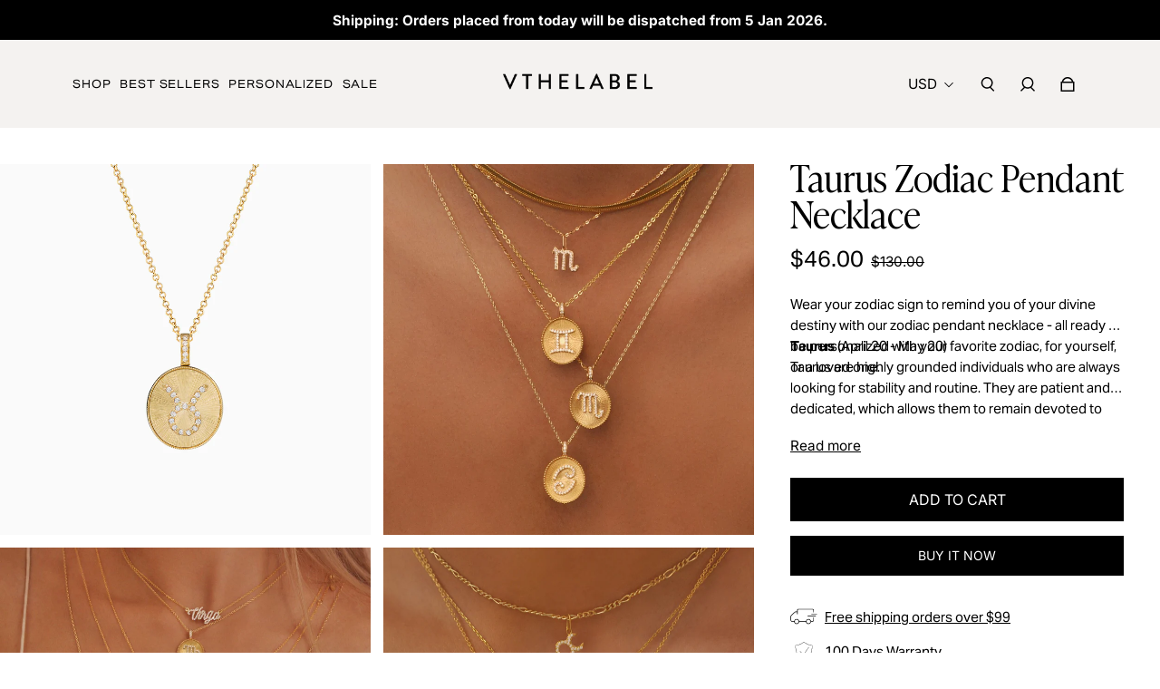

--- FILE ---
content_type: text/html; charset=utf-8
request_url: https://vthelabel.com/collections/necklaces/products/taurus-zodiac-pendant-necklace
body_size: 54581
content:
<!doctype html>
  <html
    class="no-js max-w-full overflow-x-hidden !h-auto"
    lang="en"
    data-headings-size="small"
    data-headings-case="uppercase"
    data-headings-line-height="loose"
  >
  <head>
    <meta charset="utf-8">
    <meta http-equiv="X-UA-Compatible" content="IE=edge,chrome=1">
    <meta name="viewport" content="width=device-width,initial-scale=1">

    <link rel="preconnect" href="https://cdn.shopify.com" crossorigin>
    <link rel="preconnect" href="https://ajax.googleapis.com" crossorigin><link rel="preload" as="font" href="//vthelabel.com/cdn/fonts/inter/inter_n4.b2a3f24c19b4de56e8871f609e73ca7f6d2e2bb9.woff2" type="font/woff2" crossorigin><link rel="preload" as="font" href="//vthelabel.com/cdn/fonts/inter/inter_n7.02711e6b374660cfc7915d1afc1c204e633421e4.woff2" type="font/woff2" crossorigin><link rel="preload" href="//vthelabel.com/cdn/shop/t/66/assets/theme.css?v=157470752337513719671741374829" as="style">

    <link rel="modulepreload" href="//vthelabel.com/cdn/shop/t/66/assets/theme.min.js?v=126014031971537727391741374829">
    <link rel="modulepreload" href="//vthelabel.com/cdn/shop/t/66/assets/custom.js?v=17837264956438381041741374829"><link rel="canonical" href="https://vthelabel.com/products/taurus-zodiac-pendant-necklace"><link rel="icon" type="image/png" href="//vthelabel.com/cdn/shop/files/VTHELABEL-LOGO-BOX-INTERIOR-Transparent.png?crop=center&height=32&v=1613795071&width=32"><title>Taurus Zodiac Pendant Necklace
&ndash; V THE LABEL</title><meta name="description" content="Wear your zodiac sign to remind you of your divine destiny with our zodiac pendant necklace - all ready to be personalized with your favorite zodiac, for yourself, or a loved one. Taurus (April 20 - May 20) Taurus are highly grounded individuals who are always looking for stability and routine. They are patient and ded"><meta property="og:site_name" content="V THE LABEL">
<meta property="og:url" content="https://vthelabel.com/products/taurus-zodiac-pendant-necklace">
<meta property="og:title" content="Taurus Zodiac Pendant Necklace">
<meta property="og:type" content="product">
<meta property="og:description" content="Wear your zodiac sign to remind you of your divine destiny with our zodiac pendant necklace - all ready to be personalized with your favorite zodiac, for yourself, or a loved one. Taurus (April 20 - May 20) Taurus are highly grounded individuals who are always looking for stability and routine. They are patient and ded"><meta property="og:image" content="http:products/zodiacneck-taurus.jpg">
  <meta property="og:image:secure_url" content="https:products/zodiacneck-taurus.jpg">
  <meta property="og:image:width" content="1600">
  <meta property="og:image:height" content="1600">
  <meta property="og:price:amount" content="46.00">
  <meta property="og:price:currency" content="USD">



<meta name="twitter:card" content="summary_large_image">
<meta name="twitter:title" content="Taurus Zodiac Pendant Necklace">
<meta name="twitter:description" content="Wear your zodiac sign to remind you of your divine destiny with our zodiac pendant necklace - all ready to be personalized with your favorite zodiac, for yourself, or a loved one. Taurus (April 20 - May 20) Taurus are highly grounded individuals who are always looking for stability and routine. They are patient and ded">

<link rel="canonical" href="https://vthelabel.com/products/taurus-zodiac-pendant-necklace" />
<style>
  @font-face {
  font-family: Inter;
  font-weight: 700;
  font-style: normal;
  font-display: swap;
  src: url("//vthelabel.com/cdn/fonts/inter/inter_n7.02711e6b374660cfc7915d1afc1c204e633421e4.woff2") format("woff2"),
       url("//vthelabel.com/cdn/fonts/inter/inter_n7.6dab87426f6b8813070abd79972ceaf2f8d3b012.woff") format("woff");
}

  @font-face {
  font-family: Inter;
  font-weight: 400;
  font-style: normal;
  font-display: swap;
  src: url("//vthelabel.com/cdn/fonts/inter/inter_n4.b2a3f24c19b4de56e8871f609e73ca7f6d2e2bb9.woff2") format("woff2"),
       url("//vthelabel.com/cdn/fonts/inter/inter_n4.af8052d517e0c9ffac7b814872cecc27ae1fa132.woff") format("woff");
}

  @font-face {
  font-family: Inter;
  font-weight: 700;
  font-style: normal;
  font-display: swap;
  src: url("//vthelabel.com/cdn/fonts/inter/inter_n7.02711e6b374660cfc7915d1afc1c204e633421e4.woff2") format("woff2"),
       url("//vthelabel.com/cdn/fonts/inter/inter_n7.6dab87426f6b8813070abd79972ceaf2f8d3b012.woff") format("woff");
}

  @font-face {
  font-family: Inter;
  font-weight: 700;
  font-style: normal;
  font-display: swap;
  src: url("//vthelabel.com/cdn/fonts/inter/inter_n7.02711e6b374660cfc7915d1afc1c204e633421e4.woff2") format("woff2"),
       url("//vthelabel.com/cdn/fonts/inter/inter_n7.6dab87426f6b8813070abd79972ceaf2f8d3b012.woff") format("woff");
}

</style><style>
/* This file is automatically compiled, do not edit directly. See src/setup/css-variables.js */
:root {
--colors-background: #ffffff;
--colors-body-text: #000000;
--colors-body-text-opacity-10: rgba(0, 0, 0, 0.1);
--colors-body-text-opacity-20: rgba(0, 0, 0, 0.2);
--colors-body-text-opacity-55: rgba(0, 0, 0, 0.55);
--colors-border-opacity-10: rgba(0, 0, 0, 0.1);
--colors-headings: #000000;
--general-colors-background: #ffffff;
--general-colors-body: #000000;
--general-colors-body-opacity-10: rgba(0, 0, 0, 0.1);
--general-colors-body-opacity-20: rgba(0, 0, 0, 0.2);
--general-colors-body-opacity-55: rgba(0, 0, 0, 0.55);
--general-colors-border-opacity-10: rgba(0, 0, 0, 0.1);
--general-colors-headings: #000000;
--accent-1-colors-background: #f8ede2;
--accent-1-colors-body: #000000;
--accent-1-colors-body-opacity-10: rgba(0, 0, 0, 0.1);
--accent-1-colors-body-opacity-20: rgba(0, 0, 0, 0.2);
--accent-1-colors-body-opacity-55: rgba(0, 0, 0, 0.55);
--accent-1-colors-border-opacity-10: rgba(0, 0, 0, 0.1);
--accent-1-colors-headings: #000000;
--accent-2-colors-background: #f4f2f0;
--accent-2-colors-body: #000000;
--accent-2-colors-body-opacity-10: rgba(0, 0, 0, 0.1);
--accent-2-colors-body-opacity-20: rgba(0, 0, 0, 0.2);
--accent-2-colors-body-opacity-55: rgba(0, 0, 0, 0.55);
--accent-2-colors-border-opacity-10: rgba(0, 0, 0, 0.1);
--accent-2-colors-headings: #000000;
--accent-3-colors-background: #000000;
--accent-3-colors-body: #fff;
--accent-3-colors-body-opacity-10: rgba(255, 255, 255, 0.7);
--accent-3-colors-body-opacity-20: rgba(255, 255, 255, 0.7);
--accent-3-colors-body-opacity-55: rgba(255, 255, 255, 0.7);
--accent-3-colors-border-opacity-10: rgba(255, 255, 255, 0.2);
--accent-3-colors-headings: #fff;
--invert-colors-background: #000000;
--invert-colors-body: #ffffff;
--font-body: Inter, sans-serif;
--font-headings: Inter, sans-serif;
--font-size-base: 0.96rem;
--font-body-weight: 400;
--font-body-style: normal;
--heading-case: uppercase;
--slider-animation-duration: 600ms;

}</style><style data-shopify>

  @font-face {
  font-family: Inter;
  font-weight: 400;
  font-style: normal;
  font-display: swap;
  src: url("//vthelabel.com/cdn/fonts/inter/inter_n4.b2a3f24c19b4de56e8871f609e73ca7f6d2e2bb9.woff2") format("woff2"),
       url("//vthelabel.com/cdn/fonts/inter/inter_n4.af8052d517e0c9ffac7b814872cecc27ae1fa132.woff") format("woff");
}

  @font-face {
  font-family: Inter;
  font-weight: 700;
  font-style: normal;
  font-display: swap;
  src: url("//vthelabel.com/cdn/fonts/inter/inter_n7.02711e6b374660cfc7915d1afc1c204e633421e4.woff2") format("woff2"),
       url("//vthelabel.com/cdn/fonts/inter/inter_n7.6dab87426f6b8813070abd79972ceaf2f8d3b012.woff") format("woff");
}


  *,
  *::before,
  *::after {
    box-sizing: inherit;
  }

  html {
    box-sizing: border-box;
    height: 100%;
  }

  body {
    display: grid;
    grid-template-rows: auto auto 1fr auto;
    grid-template-columns: 100%;
    min-height: 100%;
    margin: 0;
  }

  details > summary::-webkit-details-marker {
    display: none;
  }

</style><style data-shopify>
  @font-face {
    font-family: "Santral W01";
    src: url("//vthelabel.com/cdn/shop/files/santral-w01.woff2?v=1741380184&v=5325") format("woff2");
    font-weight: 700;
    font-style: normal
  }

  @font-face {
    font-family: "Santral W01";
    src: url("//vthelabel.com/cdn/shop/files/santral-w01-600.woff2?v=1741380184&v=5325") format("woff2");
    font-weight: 600;
    font-style: normal
  }

  @font-face {
    font-family: "Santral W01";
    src: url("//vthelabel.com/cdn/shop/files/santral-w01-600.woff2?v=1741380184&v=5325") format("woff2");
    font-weight: 600;
    font-style: italic
  }

  @font-face {
    font-family: "Santral W01";
    src: url("//vthelabel.com/cdn/shop/files/santral-w01-400.woff2?v=1741380184&v=5325") format("woff2");
    font-weight: 400;
    font-style: normal
  }

  @font-face {
    font-family: "Santral W01";
    src: url("//vthelabel.com/cdn/shop/files/santral-w01-300.woff2?v=1741380183&v=5325") format("woff2");
    font-weight: 300;
    font-style: normal
  }

  @font-face {
    font-family: "Santral W01";
    src: url("//vthelabel.com/cdn/shop/files/santral-w01-300.woff2?v=1741380183&v=5325") format("woff2");
    font-weight: 300;
    font-style: italic
  }
</style>




  <script>window.performance && window.performance.mark && window.performance.mark('shopify.content_for_header.start');</script><meta name="google-site-verification" content="qwMLDay6yFf6A_wY_4l1pcCTYN_j0oYQXXjo3w89nAE">
<meta name="google-site-verification" content="oDAg4qBNUVwLnwadyDEjr3-0ykWyYWOk38TLVLWzAAk">
<meta id="shopify-digital-wallet" name="shopify-digital-wallet" content="/22487151/digital_wallets/dialog">
<meta name="shopify-checkout-api-token" content="70edb831c709f2e5c9974bb094ab1a4f">
<meta id="in-context-paypal-metadata" data-shop-id="22487151" data-venmo-supported="false" data-environment="production" data-locale="en_US" data-paypal-v4="true" data-currency="USD">
<link rel="alternate" hreflang="x-default" href="https://vthelabel.com.au/products/taurus-zodiac-pendant-necklace">
<link rel="alternate" hreflang="en" href="https://vthelabel.com.au/products/taurus-zodiac-pendant-necklace">
<link rel="alternate" hreflang="en-AT" href="https://vthelabel.com/products/taurus-zodiac-pendant-necklace">
<link rel="alternate" hreflang="en-BE" href="https://vthelabel.com/products/taurus-zodiac-pendant-necklace">
<link rel="alternate" hreflang="en-CA" href="https://vthelabel.com/products/taurus-zodiac-pendant-necklace">
<link rel="alternate" hreflang="en-CH" href="https://vthelabel.com/products/taurus-zodiac-pendant-necklace">
<link rel="alternate" hreflang="en-CN" href="https://vthelabel.com/products/taurus-zodiac-pendant-necklace">
<link rel="alternate" hreflang="en-DE" href="https://vthelabel.com/products/taurus-zodiac-pendant-necklace">
<link rel="alternate" hreflang="en-DK" href="https://vthelabel.com/products/taurus-zodiac-pendant-necklace">
<link rel="alternate" hreflang="en-ES" href="https://vthelabel.com/products/taurus-zodiac-pendant-necklace">
<link rel="alternate" hreflang="en-FI" href="https://vthelabel.com/products/taurus-zodiac-pendant-necklace">
<link rel="alternate" hreflang="en-FR" href="https://vthelabel.com/products/taurus-zodiac-pendant-necklace">
<link rel="alternate" hreflang="en-GB" href="https://vthelabel.com/products/taurus-zodiac-pendant-necklace">
<link rel="alternate" hreflang="en-GE" href="https://vthelabel.com/products/taurus-zodiac-pendant-necklace">
<link rel="alternate" hreflang="en-GR" href="https://vthelabel.com/products/taurus-zodiac-pendant-necklace">
<link rel="alternate" hreflang="en-HK" href="https://vthelabel.com/products/taurus-zodiac-pendant-necklace">
<link rel="alternate" hreflang="en-HU" href="https://vthelabel.com/products/taurus-zodiac-pendant-necklace">
<link rel="alternate" hreflang="en-IE" href="https://vthelabel.com/products/taurus-zodiac-pendant-necklace">
<link rel="alternate" hreflang="en-IS" href="https://vthelabel.com/products/taurus-zodiac-pendant-necklace">
<link rel="alternate" hreflang="en-IT" href="https://vthelabel.com/products/taurus-zodiac-pendant-necklace">
<link rel="alternate" hreflang="en-JP" href="https://vthelabel.com/products/taurus-zodiac-pendant-necklace">
<link rel="alternate" hreflang="en-KR" href="https://vthelabel.com/products/taurus-zodiac-pendant-necklace">
<link rel="alternate" hreflang="en-MC" href="https://vthelabel.com/products/taurus-zodiac-pendant-necklace">
<link rel="alternate" hreflang="en-MY" href="https://vthelabel.com/products/taurus-zodiac-pendant-necklace">
<link rel="alternate" hreflang="en-NL" href="https://vthelabel.com/products/taurus-zodiac-pendant-necklace">
<link rel="alternate" hreflang="en-NO" href="https://vthelabel.com/products/taurus-zodiac-pendant-necklace">
<link rel="alternate" hreflang="en-NZ" href="https://vthelabel.com/products/taurus-zodiac-pendant-necklace">
<link rel="alternate" hreflang="en-PH" href="https://vthelabel.com/products/taurus-zodiac-pendant-necklace">
<link rel="alternate" hreflang="en-PL" href="https://vthelabel.com/products/taurus-zodiac-pendant-necklace">
<link rel="alternate" hreflang="en-PT" href="https://vthelabel.com/products/taurus-zodiac-pendant-necklace">
<link rel="alternate" hreflang="en-SE" href="https://vthelabel.com/products/taurus-zodiac-pendant-necklace">
<link rel="alternate" hreflang="en-SG" href="https://vthelabel.com/products/taurus-zodiac-pendant-necklace">
<link rel="alternate" hreflang="en-TH" href="https://vthelabel.com/products/taurus-zodiac-pendant-necklace">
<link rel="alternate" hreflang="en-TR" href="https://vthelabel.com/products/taurus-zodiac-pendant-necklace">
<link rel="alternate" hreflang="en-TW" href="https://vthelabel.com/products/taurus-zodiac-pendant-necklace">
<link rel="alternate" hreflang="en-US" href="https://vthelabel.com/products/taurus-zodiac-pendant-necklace">
<link rel="alternate" type="application/json+oembed" href="https://vthelabel.com/products/taurus-zodiac-pendant-necklace.oembed">
<script async="async" src="/checkouts/internal/preloads.js?locale=en-US"></script>
<script id="apple-pay-shop-capabilities" type="application/json">{"shopId":22487151,"countryCode":"AU","currencyCode":"USD","merchantCapabilities":["supports3DS"],"merchantId":"gid:\/\/shopify\/Shop\/22487151","merchantName":"V THE LABEL","requiredBillingContactFields":["postalAddress","email","phone"],"requiredShippingContactFields":["postalAddress","email","phone"],"shippingType":"shipping","supportedNetworks":["visa","masterCard","amex","jcb"],"total":{"type":"pending","label":"V THE LABEL","amount":"1.00"},"shopifyPaymentsEnabled":true,"supportsSubscriptions":true}</script>
<script id="shopify-features" type="application/json">{"accessToken":"70edb831c709f2e5c9974bb094ab1a4f","betas":["rich-media-storefront-analytics"],"domain":"vthelabel.com","predictiveSearch":true,"shopId":22487151,"locale":"en"}</script>
<script>var Shopify = Shopify || {};
Shopify.shop = "vthelabel.myshopify.com";
Shopify.locale = "en";
Shopify.currency = {"active":"USD","rate":"0.71872464"};
Shopify.country = "US";
Shopify.theme = {"name":"vthelabel\/feat\/v2.5","id":150315041004,"schema_name":"Influence","schema_version":"3.1.0","theme_store_id":null,"role":"main"};
Shopify.theme.handle = "null";
Shopify.theme.style = {"id":null,"handle":null};
Shopify.cdnHost = "vthelabel.com/cdn";
Shopify.routes = Shopify.routes || {};
Shopify.routes.root = "/";</script>
<script type="module">!function(o){(o.Shopify=o.Shopify||{}).modules=!0}(window);</script>
<script>!function(o){function n(){var o=[];function n(){o.push(Array.prototype.slice.apply(arguments))}return n.q=o,n}var t=o.Shopify=o.Shopify||{};t.loadFeatures=n(),t.autoloadFeatures=n()}(window);</script>
<script id="shop-js-analytics" type="application/json">{"pageType":"product"}</script>
<script defer="defer" async type="module" src="//vthelabel.com/cdn/shopifycloud/shop-js/modules/v2/client.init-shop-cart-sync_BN7fPSNr.en.esm.js"></script>
<script defer="defer" async type="module" src="//vthelabel.com/cdn/shopifycloud/shop-js/modules/v2/chunk.common_Cbph3Kss.esm.js"></script>
<script defer="defer" async type="module" src="//vthelabel.com/cdn/shopifycloud/shop-js/modules/v2/chunk.modal_DKumMAJ1.esm.js"></script>
<script type="module">
  await import("//vthelabel.com/cdn/shopifycloud/shop-js/modules/v2/client.init-shop-cart-sync_BN7fPSNr.en.esm.js");
await import("//vthelabel.com/cdn/shopifycloud/shop-js/modules/v2/chunk.common_Cbph3Kss.esm.js");
await import("//vthelabel.com/cdn/shopifycloud/shop-js/modules/v2/chunk.modal_DKumMAJ1.esm.js");

  window.Shopify.SignInWithShop?.initShopCartSync?.({"fedCMEnabled":true,"windoidEnabled":true});

</script>
<script>(function() {
  var isLoaded = false;
  function asyncLoad() {
    if (isLoaded) return;
    isLoaded = true;
    var urls = ["https:\/\/chimpstatic.com\/mcjs-connected\/js\/users\/4cb63b30fd86cc1a4f6a30e24\/5c78356f82ff7d4e196047d1f.js?shop=vthelabel.myshopify.com","https:\/\/chimpstatic.com\/mcjs-connected\/js\/users\/4cb63b30fd86cc1a4f6a30e24\/a8794f15bc34c86f5ea1ca0a4.js?shop=vthelabel.myshopify.com","https:\/\/scripttags.jst.ai\/shopify_justuno_22487151_6216f2d0-cf70-11eb-a94b-8b412e44449f.js?shop=vthelabel.myshopify.com","https:\/\/cdn.slpht.com\/widget\/shopify-embed.js?shop=vthelabel.myshopify.com","\/\/cdn.shopify.com\/proxy\/c21236885119f46e085be41f1fa20bc0f8946cac42e079decbb402c1f99c82c2\/d33a6lvgbd0fej.cloudfront.net\/script_tag\/secomapp.scripttag.js?shop=vthelabel.myshopify.com\u0026sp-cache-control=cHVibGljLCBtYXgtYWdlPTkwMA","https:\/\/cdn.hextom.com\/js\/freeshippingbar.js?shop=vthelabel.myshopify.com"];
    for (var i = 0; i < urls.length; i++) {
      var s = document.createElement('script');
      s.type = 'text/javascript';
      s.async = true;
      s.src = urls[i];
      var x = document.getElementsByTagName('script')[0];
      x.parentNode.insertBefore(s, x);
    }
  };
  if(window.attachEvent) {
    window.attachEvent('onload', asyncLoad);
  } else {
    window.addEventListener('load', asyncLoad, false);
  }
})();</script>
<script id="__st">var __st={"a":22487151,"offset":39600,"reqid":"37e82d54-ee7f-4320-a4a7-5c7fdebb11ee-1769724121","pageurl":"vthelabel.com\/collections\/necklaces\/products\/taurus-zodiac-pendant-necklace","u":"4ca46b6b69f5","p":"product","rtyp":"product","rid":7766841688300};</script>
<script>window.ShopifyPaypalV4VisibilityTracking = true;</script>
<script id="captcha-bootstrap">!function(){'use strict';const t='contact',e='account',n='new_comment',o=[[t,t],['blogs',n],['comments',n],[t,'customer']],c=[[e,'customer_login'],[e,'guest_login'],[e,'recover_customer_password'],[e,'create_customer']],r=t=>t.map((([t,e])=>`form[action*='/${t}']:not([data-nocaptcha='true']) input[name='form_type'][value='${e}']`)).join(','),a=t=>()=>t?[...document.querySelectorAll(t)].map((t=>t.form)):[];function s(){const t=[...o],e=r(t);return a(e)}const i='password',u='form_key',d=['recaptcha-v3-token','g-recaptcha-response','h-captcha-response',i],f=()=>{try{return window.sessionStorage}catch{return}},m='__shopify_v',_=t=>t.elements[u];function p(t,e,n=!1){try{const o=window.sessionStorage,c=JSON.parse(o.getItem(e)),{data:r}=function(t){const{data:e,action:n}=t;return t[m]||n?{data:e,action:n}:{data:t,action:n}}(c);for(const[e,n]of Object.entries(r))t.elements[e]&&(t.elements[e].value=n);n&&o.removeItem(e)}catch(o){console.error('form repopulation failed',{error:o})}}const l='form_type',E='cptcha';function T(t){t.dataset[E]=!0}const w=window,h=w.document,L='Shopify',v='ce_forms',y='captcha';let A=!1;((t,e)=>{const n=(g='f06e6c50-85a8-45c8-87d0-21a2b65856fe',I='https://cdn.shopify.com/shopifycloud/storefront-forms-hcaptcha/ce_storefront_forms_captcha_hcaptcha.v1.5.2.iife.js',D={infoText:'Protected by hCaptcha',privacyText:'Privacy',termsText:'Terms'},(t,e,n)=>{const o=w[L][v],c=o.bindForm;if(c)return c(t,g,e,D).then(n);var r;o.q.push([[t,g,e,D],n]),r=I,A||(h.body.append(Object.assign(h.createElement('script'),{id:'captcha-provider',async:!0,src:r})),A=!0)});var g,I,D;w[L]=w[L]||{},w[L][v]=w[L][v]||{},w[L][v].q=[],w[L][y]=w[L][y]||{},w[L][y].protect=function(t,e){n(t,void 0,e),T(t)},Object.freeze(w[L][y]),function(t,e,n,w,h,L){const[v,y,A,g]=function(t,e,n){const i=e?o:[],u=t?c:[],d=[...i,...u],f=r(d),m=r(i),_=r(d.filter((([t,e])=>n.includes(e))));return[a(f),a(m),a(_),s()]}(w,h,L),I=t=>{const e=t.target;return e instanceof HTMLFormElement?e:e&&e.form},D=t=>v().includes(t);t.addEventListener('submit',(t=>{const e=I(t);if(!e)return;const n=D(e)&&!e.dataset.hcaptchaBound&&!e.dataset.recaptchaBound,o=_(e),c=g().includes(e)&&(!o||!o.value);(n||c)&&t.preventDefault(),c&&!n&&(function(t){try{if(!f())return;!function(t){const e=f();if(!e)return;const n=_(t);if(!n)return;const o=n.value;o&&e.removeItem(o)}(t);const e=Array.from(Array(32),(()=>Math.random().toString(36)[2])).join('');!function(t,e){_(t)||t.append(Object.assign(document.createElement('input'),{type:'hidden',name:u})),t.elements[u].value=e}(t,e),function(t,e){const n=f();if(!n)return;const o=[...t.querySelectorAll(`input[type='${i}']`)].map((({name:t})=>t)),c=[...d,...o],r={};for(const[a,s]of new FormData(t).entries())c.includes(a)||(r[a]=s);n.setItem(e,JSON.stringify({[m]:1,action:t.action,data:r}))}(t,e)}catch(e){console.error('failed to persist form',e)}}(e),e.submit())}));const S=(t,e)=>{t&&!t.dataset[E]&&(n(t,e.some((e=>e===t))),T(t))};for(const o of['focusin','change'])t.addEventListener(o,(t=>{const e=I(t);D(e)&&S(e,y())}));const B=e.get('form_key'),M=e.get(l),P=B&&M;t.addEventListener('DOMContentLoaded',(()=>{const t=y();if(P)for(const e of t)e.elements[l].value===M&&p(e,B);[...new Set([...A(),...v().filter((t=>'true'===t.dataset.shopifyCaptcha))])].forEach((e=>S(e,t)))}))}(h,new URLSearchParams(w.location.search),n,t,e,['guest_login'])})(!0,!0)}();</script>
<script integrity="sha256-4kQ18oKyAcykRKYeNunJcIwy7WH5gtpwJnB7kiuLZ1E=" data-source-attribution="shopify.loadfeatures" defer="defer" src="//vthelabel.com/cdn/shopifycloud/storefront/assets/storefront/load_feature-a0a9edcb.js" crossorigin="anonymous"></script>
<script data-source-attribution="shopify.dynamic_checkout.dynamic.init">var Shopify=Shopify||{};Shopify.PaymentButton=Shopify.PaymentButton||{isStorefrontPortableWallets:!0,init:function(){window.Shopify.PaymentButton.init=function(){};var t=document.createElement("script");t.src="https://vthelabel.com/cdn/shopifycloud/portable-wallets/latest/portable-wallets.en.js",t.type="module",document.head.appendChild(t)}};
</script>
<script data-source-attribution="shopify.dynamic_checkout.buyer_consent">
  function portableWalletsHideBuyerConsent(e){var t=document.getElementById("shopify-buyer-consent"),n=document.getElementById("shopify-subscription-policy-button");t&&n&&(t.classList.add("hidden"),t.setAttribute("aria-hidden","true"),n.removeEventListener("click",e))}function portableWalletsShowBuyerConsent(e){var t=document.getElementById("shopify-buyer-consent"),n=document.getElementById("shopify-subscription-policy-button");t&&n&&(t.classList.remove("hidden"),t.removeAttribute("aria-hidden"),n.addEventListener("click",e))}window.Shopify?.PaymentButton&&(window.Shopify.PaymentButton.hideBuyerConsent=portableWalletsHideBuyerConsent,window.Shopify.PaymentButton.showBuyerConsent=portableWalletsShowBuyerConsent);
</script>
<script>
  function portableWalletsCleanup(e){e&&e.src&&console.error("Failed to load portable wallets script "+e.src);var t=document.querySelectorAll("shopify-accelerated-checkout .shopify-payment-button__skeleton, shopify-accelerated-checkout-cart .wallet-cart-button__skeleton"),e=document.getElementById("shopify-buyer-consent");for(let e=0;e<t.length;e++)t[e].remove();e&&e.remove()}function portableWalletsNotLoadedAsModule(e){e instanceof ErrorEvent&&"string"==typeof e.message&&e.message.includes("import.meta")&&"string"==typeof e.filename&&e.filename.includes("portable-wallets")&&(window.removeEventListener("error",portableWalletsNotLoadedAsModule),window.Shopify.PaymentButton.failedToLoad=e,"loading"===document.readyState?document.addEventListener("DOMContentLoaded",window.Shopify.PaymentButton.init):window.Shopify.PaymentButton.init())}window.addEventListener("error",portableWalletsNotLoadedAsModule);
</script>

<script type="module" src="https://vthelabel.com/cdn/shopifycloud/portable-wallets/latest/portable-wallets.en.js" onError="portableWalletsCleanup(this)" crossorigin="anonymous"></script>
<script nomodule>
  document.addEventListener("DOMContentLoaded", portableWalletsCleanup);
</script>

<link id="shopify-accelerated-checkout-styles" rel="stylesheet" media="screen" href="https://vthelabel.com/cdn/shopifycloud/portable-wallets/latest/accelerated-checkout-backwards-compat.css" crossorigin="anonymous">
<style id="shopify-accelerated-checkout-cart">
        #shopify-buyer-consent {
  margin-top: 1em;
  display: inline-block;
  width: 100%;
}

#shopify-buyer-consent.hidden {
  display: none;
}

#shopify-subscription-policy-button {
  background: none;
  border: none;
  padding: 0;
  text-decoration: underline;
  font-size: inherit;
  cursor: pointer;
}

#shopify-subscription-policy-button::before {
  box-shadow: none;
}

      </style>

<script>window.performance && window.performance.mark && window.performance.mark('shopify.content_for_header.end');</script>

    <script>document.documentElement.className = document.documentElement.className.replace('no-js', 'js');</script>

       
  <!-- BEGIN app block: shopify://apps/justuno-email-sms-pop-ups/blocks/star_rating/ea1f1a23-7069-4266-a6e1-df04f87c7e94 -->

<script>

  fetch('https://justone.ai/v1/public/subdomain/vthelabel.myshopify.com').then((res) => res.json()).then((data) => {
    const newScript = document.createElement('script');
    let finalHostName = "justone.ai";
    if (data !== null && data !== undefined) {
      domainID = data.domainID;
      if (data.hostName) {
        finalHostName = data.hostName;
      }
    }



    newScript.innerHTML = `
        window.ju4_num = "${domainID}";
        window.ju4_asset_host = 'https://${finalHostName}/embed';
        window.ju4_pApi = 'https://${finalHostName}';
        window.ju4_api = 'https://api.justuno.com';

        
      (function (i, s, o, g, r, a, m) {
        i[r] =
          i[r] ||
          function () {
            (i[r].q = i[r].q || []).push(arguments);
          };
        (a = s.createElement(o)), (m = s.getElementsByTagName(o)[0]);
        a.async = 1;
        a.src = g;
        m.parentNode.insertBefore(a, m);
      })(
        window,
        document,
        "script",
        ju4_asset_host + "/ju_shopify_init.js?v=2",
        "ju4app"
      );
    `;
    document.head.appendChild(newScript);
  })
</script>


<!-- END app block --><link href="https://monorail-edge.shopifysvc.com" rel="dns-prefetch">
<script>(function(){if ("sendBeacon" in navigator && "performance" in window) {try {var session_token_from_headers = performance.getEntriesByType('navigation')[0].serverTiming.find(x => x.name == '_s').description;} catch {var session_token_from_headers = undefined;}var session_cookie_matches = document.cookie.match(/_shopify_s=([^;]*)/);var session_token_from_cookie = session_cookie_matches && session_cookie_matches.length === 2 ? session_cookie_matches[1] : "";var session_token = session_token_from_headers || session_token_from_cookie || "";function handle_abandonment_event(e) {var entries = performance.getEntries().filter(function(entry) {return /monorail-edge.shopifysvc.com/.test(entry.name);});if (!window.abandonment_tracked && entries.length === 0) {window.abandonment_tracked = true;var currentMs = Date.now();var navigation_start = performance.timing.navigationStart;var payload = {shop_id: 22487151,url: window.location.href,navigation_start,duration: currentMs - navigation_start,session_token,page_type: "product"};window.navigator.sendBeacon("https://monorail-edge.shopifysvc.com/v1/produce", JSON.stringify({schema_id: "online_store_buyer_site_abandonment/1.1",payload: payload,metadata: {event_created_at_ms: currentMs,event_sent_at_ms: currentMs}}));}}window.addEventListener('pagehide', handle_abandonment_event);}}());</script>
<script id="web-pixels-manager-setup">(function e(e,d,r,n,o){if(void 0===o&&(o={}),!Boolean(null===(a=null===(i=window.Shopify)||void 0===i?void 0:i.analytics)||void 0===a?void 0:a.replayQueue)){var i,a;window.Shopify=window.Shopify||{};var t=window.Shopify;t.analytics=t.analytics||{};var s=t.analytics;s.replayQueue=[],s.publish=function(e,d,r){return s.replayQueue.push([e,d,r]),!0};try{self.performance.mark("wpm:start")}catch(e){}var l=function(){var e={modern:/Edge?\/(1{2}[4-9]|1[2-9]\d|[2-9]\d{2}|\d{4,})\.\d+(\.\d+|)|Firefox\/(1{2}[4-9]|1[2-9]\d|[2-9]\d{2}|\d{4,})\.\d+(\.\d+|)|Chrom(ium|e)\/(9{2}|\d{3,})\.\d+(\.\d+|)|(Maci|X1{2}).+ Version\/(15\.\d+|(1[6-9]|[2-9]\d|\d{3,})\.\d+)([,.]\d+|)( \(\w+\)|)( Mobile\/\w+|) Safari\/|Chrome.+OPR\/(9{2}|\d{3,})\.\d+\.\d+|(CPU[ +]OS|iPhone[ +]OS|CPU[ +]iPhone|CPU IPhone OS|CPU iPad OS)[ +]+(15[._]\d+|(1[6-9]|[2-9]\d|\d{3,})[._]\d+)([._]\d+|)|Android:?[ /-](13[3-9]|1[4-9]\d|[2-9]\d{2}|\d{4,})(\.\d+|)(\.\d+|)|Android.+Firefox\/(13[5-9]|1[4-9]\d|[2-9]\d{2}|\d{4,})\.\d+(\.\d+|)|Android.+Chrom(ium|e)\/(13[3-9]|1[4-9]\d|[2-9]\d{2}|\d{4,})\.\d+(\.\d+|)|SamsungBrowser\/([2-9]\d|\d{3,})\.\d+/,legacy:/Edge?\/(1[6-9]|[2-9]\d|\d{3,})\.\d+(\.\d+|)|Firefox\/(5[4-9]|[6-9]\d|\d{3,})\.\d+(\.\d+|)|Chrom(ium|e)\/(5[1-9]|[6-9]\d|\d{3,})\.\d+(\.\d+|)([\d.]+$|.*Safari\/(?![\d.]+ Edge\/[\d.]+$))|(Maci|X1{2}).+ Version\/(10\.\d+|(1[1-9]|[2-9]\d|\d{3,})\.\d+)([,.]\d+|)( \(\w+\)|)( Mobile\/\w+|) Safari\/|Chrome.+OPR\/(3[89]|[4-9]\d|\d{3,})\.\d+\.\d+|(CPU[ +]OS|iPhone[ +]OS|CPU[ +]iPhone|CPU IPhone OS|CPU iPad OS)[ +]+(10[._]\d+|(1[1-9]|[2-9]\d|\d{3,})[._]\d+)([._]\d+|)|Android:?[ /-](13[3-9]|1[4-9]\d|[2-9]\d{2}|\d{4,})(\.\d+|)(\.\d+|)|Mobile Safari.+OPR\/([89]\d|\d{3,})\.\d+\.\d+|Android.+Firefox\/(13[5-9]|1[4-9]\d|[2-9]\d{2}|\d{4,})\.\d+(\.\d+|)|Android.+Chrom(ium|e)\/(13[3-9]|1[4-9]\d|[2-9]\d{2}|\d{4,})\.\d+(\.\d+|)|Android.+(UC? ?Browser|UCWEB|U3)[ /]?(15\.([5-9]|\d{2,})|(1[6-9]|[2-9]\d|\d{3,})\.\d+)\.\d+|SamsungBrowser\/(5\.\d+|([6-9]|\d{2,})\.\d+)|Android.+MQ{2}Browser\/(14(\.(9|\d{2,})|)|(1[5-9]|[2-9]\d|\d{3,})(\.\d+|))(\.\d+|)|K[Aa][Ii]OS\/(3\.\d+|([4-9]|\d{2,})\.\d+)(\.\d+|)/},d=e.modern,r=e.legacy,n=navigator.userAgent;return n.match(d)?"modern":n.match(r)?"legacy":"unknown"}(),u="modern"===l?"modern":"legacy",c=(null!=n?n:{modern:"",legacy:""})[u],f=function(e){return[e.baseUrl,"/wpm","/b",e.hashVersion,"modern"===e.buildTarget?"m":"l",".js"].join("")}({baseUrl:d,hashVersion:r,buildTarget:u}),m=function(e){var d=e.version,r=e.bundleTarget,n=e.surface,o=e.pageUrl,i=e.monorailEndpoint;return{emit:function(e){var a=e.status,t=e.errorMsg,s=(new Date).getTime(),l=JSON.stringify({metadata:{event_sent_at_ms:s},events:[{schema_id:"web_pixels_manager_load/3.1",payload:{version:d,bundle_target:r,page_url:o,status:a,surface:n,error_msg:t},metadata:{event_created_at_ms:s}}]});if(!i)return console&&console.warn&&console.warn("[Web Pixels Manager] No Monorail endpoint provided, skipping logging."),!1;try{return self.navigator.sendBeacon.bind(self.navigator)(i,l)}catch(e){}var u=new XMLHttpRequest;try{return u.open("POST",i,!0),u.setRequestHeader("Content-Type","text/plain"),u.send(l),!0}catch(e){return console&&console.warn&&console.warn("[Web Pixels Manager] Got an unhandled error while logging to Monorail."),!1}}}}({version:r,bundleTarget:l,surface:e.surface,pageUrl:self.location.href,monorailEndpoint:e.monorailEndpoint});try{o.browserTarget=l,function(e){var d=e.src,r=e.async,n=void 0===r||r,o=e.onload,i=e.onerror,a=e.sri,t=e.scriptDataAttributes,s=void 0===t?{}:t,l=document.createElement("script"),u=document.querySelector("head"),c=document.querySelector("body");if(l.async=n,l.src=d,a&&(l.integrity=a,l.crossOrigin="anonymous"),s)for(var f in s)if(Object.prototype.hasOwnProperty.call(s,f))try{l.dataset[f]=s[f]}catch(e){}if(o&&l.addEventListener("load",o),i&&l.addEventListener("error",i),u)u.appendChild(l);else{if(!c)throw new Error("Did not find a head or body element to append the script");c.appendChild(l)}}({src:f,async:!0,onload:function(){if(!function(){var e,d;return Boolean(null===(d=null===(e=window.Shopify)||void 0===e?void 0:e.analytics)||void 0===d?void 0:d.initialized)}()){var d=window.webPixelsManager.init(e)||void 0;if(d){var r=window.Shopify.analytics;r.replayQueue.forEach((function(e){var r=e[0],n=e[1],o=e[2];d.publishCustomEvent(r,n,o)})),r.replayQueue=[],r.publish=d.publishCustomEvent,r.visitor=d.visitor,r.initialized=!0}}},onerror:function(){return m.emit({status:"failed",errorMsg:"".concat(f," has failed to load")})},sri:function(e){var d=/^sha384-[A-Za-z0-9+/=]+$/;return"string"==typeof e&&d.test(e)}(c)?c:"",scriptDataAttributes:o}),m.emit({status:"loading"})}catch(e){m.emit({status:"failed",errorMsg:(null==e?void 0:e.message)||"Unknown error"})}}})({shopId: 22487151,storefrontBaseUrl: "https://vthelabel.com.au",extensionsBaseUrl: "https://extensions.shopifycdn.com/cdn/shopifycloud/web-pixels-manager",monorailEndpoint: "https://monorail-edge.shopifysvc.com/unstable/produce_batch",surface: "storefront-renderer",enabledBetaFlags: ["2dca8a86"],webPixelsConfigList: [{"id":"549126380","configuration":"{\"config\":\"{\\\"pixel_id\\\":\\\"G-BRXC1YEXWD\\\",\\\"target_country\\\":\\\"AU\\\",\\\"gtag_events\\\":[{\\\"type\\\":\\\"search\\\",\\\"action_label\\\":[\\\"G-BRXC1YEXWD\\\",\\\"AW-317007010\\\/U6rGCICTv-4CEKLJlJcB\\\"]},{\\\"type\\\":\\\"begin_checkout\\\",\\\"action_label\\\":[\\\"G-BRXC1YEXWD\\\",\\\"AW-317007010\\\/5tyHCP2Sv-4CEKLJlJcB\\\"]},{\\\"type\\\":\\\"view_item\\\",\\\"action_label\\\":[\\\"G-BRXC1YEXWD\\\",\\\"AW-317007010\\\/7652CPeSv-4CEKLJlJcB\\\",\\\"MC-9EFCQWYKX2\\\"]},{\\\"type\\\":\\\"purchase\\\",\\\"action_label\\\":[\\\"G-BRXC1YEXWD\\\",\\\"AW-317007010\\\/iov7CPSSv-4CEKLJlJcB\\\",\\\"MC-9EFCQWYKX2\\\"]},{\\\"type\\\":\\\"page_view\\\",\\\"action_label\\\":[\\\"G-BRXC1YEXWD\\\",\\\"AW-317007010\\\/JBY1CPGSv-4CEKLJlJcB\\\",\\\"MC-9EFCQWYKX2\\\"]},{\\\"type\\\":\\\"add_payment_info\\\",\\\"action_label\\\":[\\\"G-BRXC1YEXWD\\\",\\\"AW-317007010\\\/LP35CIOTv-4CEKLJlJcB\\\"]},{\\\"type\\\":\\\"add_to_cart\\\",\\\"action_label\\\":[\\\"G-BRXC1YEXWD\\\",\\\"AW-317007010\\\/pkY3CPqSv-4CEKLJlJcB\\\"]}],\\\"enable_monitoring_mode\\\":false}\"}","eventPayloadVersion":"v1","runtimeContext":"OPEN","scriptVersion":"b2a88bafab3e21179ed38636efcd8a93","type":"APP","apiClientId":1780363,"privacyPurposes":[],"dataSharingAdjustments":{"protectedCustomerApprovalScopes":["read_customer_address","read_customer_email","read_customer_name","read_customer_personal_data","read_customer_phone"]}},{"id":"213549292","configuration":"{\"pixel_id\":\"221996181989150\",\"pixel_type\":\"facebook_pixel\",\"metaapp_system_user_token\":\"-\"}","eventPayloadVersion":"v1","runtimeContext":"OPEN","scriptVersion":"ca16bc87fe92b6042fbaa3acc2fbdaa6","type":"APP","apiClientId":2329312,"privacyPurposes":["ANALYTICS","MARKETING","SALE_OF_DATA"],"dataSharingAdjustments":{"protectedCustomerApprovalScopes":["read_customer_address","read_customer_email","read_customer_name","read_customer_personal_data","read_customer_phone"]}},{"id":"shopify-app-pixel","configuration":"{}","eventPayloadVersion":"v1","runtimeContext":"STRICT","scriptVersion":"0450","apiClientId":"shopify-pixel","type":"APP","privacyPurposes":["ANALYTICS","MARKETING"]},{"id":"shopify-custom-pixel","eventPayloadVersion":"v1","runtimeContext":"LAX","scriptVersion":"0450","apiClientId":"shopify-pixel","type":"CUSTOM","privacyPurposes":["ANALYTICS","MARKETING"]}],isMerchantRequest: false,initData: {"shop":{"name":"V THE LABEL","paymentSettings":{"currencyCode":"AUD"},"myshopifyDomain":"vthelabel.myshopify.com","countryCode":"AU","storefrontUrl":"https:\/\/vthelabel.com"},"customer":null,"cart":null,"checkout":null,"productVariants":[{"price":{"amount":46.0,"currencyCode":"USD"},"product":{"title":"Taurus Zodiac Pendant Necklace","vendor":"V THE LABEL Australia","id":"7766841688300","untranslatedTitle":"Taurus Zodiac Pendant Necklace","url":"\/products\/taurus-zodiac-pendant-necklace","type":"Necklaces"},"id":"43279883829484","image":{"src":"\/\/vthelabel.com\/cdn\/shop\/products\/zodiacneck-taurus.jpg?v=1663471417"},"sku":"G1d","title":"Default Title","untranslatedTitle":"Default Title"}],"purchasingCompany":null},},"https://vthelabel.com/cdn","1d2a099fw23dfb22ep557258f5m7a2edbae",{"modern":"","legacy":""},{"shopId":"22487151","storefrontBaseUrl":"https:\/\/vthelabel.com.au","extensionBaseUrl":"https:\/\/extensions.shopifycdn.com\/cdn\/shopifycloud\/web-pixels-manager","surface":"storefront-renderer","enabledBetaFlags":"[\"2dca8a86\"]","isMerchantRequest":"false","hashVersion":"1d2a099fw23dfb22ep557258f5m7a2edbae","publish":"custom","events":"[[\"page_viewed\",{}],[\"product_viewed\",{\"productVariant\":{\"price\":{\"amount\":46.0,\"currencyCode\":\"USD\"},\"product\":{\"title\":\"Taurus Zodiac Pendant Necklace\",\"vendor\":\"V THE LABEL Australia\",\"id\":\"7766841688300\",\"untranslatedTitle\":\"Taurus Zodiac Pendant Necklace\",\"url\":\"\/products\/taurus-zodiac-pendant-necklace\",\"type\":\"Necklaces\"},\"id\":\"43279883829484\",\"image\":{\"src\":\"\/\/vthelabel.com\/cdn\/shop\/products\/zodiacneck-taurus.jpg?v=1663471417\"},\"sku\":\"G1d\",\"title\":\"Default Title\",\"untranslatedTitle\":\"Default Title\"}}]]"});</script><script>
  window.ShopifyAnalytics = window.ShopifyAnalytics || {};
  window.ShopifyAnalytics.meta = window.ShopifyAnalytics.meta || {};
  window.ShopifyAnalytics.meta.currency = 'USD';
  var meta = {"product":{"id":7766841688300,"gid":"gid:\/\/shopify\/Product\/7766841688300","vendor":"V THE LABEL Australia","type":"Necklaces","handle":"taurus-zodiac-pendant-necklace","variants":[{"id":43279883829484,"price":4600,"name":"Taurus Zodiac Pendant Necklace","public_title":null,"sku":"G1d"}],"remote":false},"page":{"pageType":"product","resourceType":"product","resourceId":7766841688300,"requestId":"37e82d54-ee7f-4320-a4a7-5c7fdebb11ee-1769724121"}};
  for (var attr in meta) {
    window.ShopifyAnalytics.meta[attr] = meta[attr];
  }
</script>
<script class="analytics">
  (function () {
    var customDocumentWrite = function(content) {
      var jquery = null;

      if (window.jQuery) {
        jquery = window.jQuery;
      } else if (window.Checkout && window.Checkout.$) {
        jquery = window.Checkout.$;
      }

      if (jquery) {
        jquery('body').append(content);
      }
    };

    var hasLoggedConversion = function(token) {
      if (token) {
        return document.cookie.indexOf('loggedConversion=' + token) !== -1;
      }
      return false;
    }

    var setCookieIfConversion = function(token) {
      if (token) {
        var twoMonthsFromNow = new Date(Date.now());
        twoMonthsFromNow.setMonth(twoMonthsFromNow.getMonth() + 2);

        document.cookie = 'loggedConversion=' + token + '; expires=' + twoMonthsFromNow;
      }
    }

    var trekkie = window.ShopifyAnalytics.lib = window.trekkie = window.trekkie || [];
    if (trekkie.integrations) {
      return;
    }
    trekkie.methods = [
      'identify',
      'page',
      'ready',
      'track',
      'trackForm',
      'trackLink'
    ];
    trekkie.factory = function(method) {
      return function() {
        var args = Array.prototype.slice.call(arguments);
        args.unshift(method);
        trekkie.push(args);
        return trekkie;
      };
    };
    for (var i = 0; i < trekkie.methods.length; i++) {
      var key = trekkie.methods[i];
      trekkie[key] = trekkie.factory(key);
    }
    trekkie.load = function(config) {
      trekkie.config = config || {};
      trekkie.config.initialDocumentCookie = document.cookie;
      var first = document.getElementsByTagName('script')[0];
      var script = document.createElement('script');
      script.type = 'text/javascript';
      script.onerror = function(e) {
        var scriptFallback = document.createElement('script');
        scriptFallback.type = 'text/javascript';
        scriptFallback.onerror = function(error) {
                var Monorail = {
      produce: function produce(monorailDomain, schemaId, payload) {
        var currentMs = new Date().getTime();
        var event = {
          schema_id: schemaId,
          payload: payload,
          metadata: {
            event_created_at_ms: currentMs,
            event_sent_at_ms: currentMs
          }
        };
        return Monorail.sendRequest("https://" + monorailDomain + "/v1/produce", JSON.stringify(event));
      },
      sendRequest: function sendRequest(endpointUrl, payload) {
        // Try the sendBeacon API
        if (window && window.navigator && typeof window.navigator.sendBeacon === 'function' && typeof window.Blob === 'function' && !Monorail.isIos12()) {
          var blobData = new window.Blob([payload], {
            type: 'text/plain'
          });

          if (window.navigator.sendBeacon(endpointUrl, blobData)) {
            return true;
          } // sendBeacon was not successful

        } // XHR beacon

        var xhr = new XMLHttpRequest();

        try {
          xhr.open('POST', endpointUrl);
          xhr.setRequestHeader('Content-Type', 'text/plain');
          xhr.send(payload);
        } catch (e) {
          console.log(e);
        }

        return false;
      },
      isIos12: function isIos12() {
        return window.navigator.userAgent.lastIndexOf('iPhone; CPU iPhone OS 12_') !== -1 || window.navigator.userAgent.lastIndexOf('iPad; CPU OS 12_') !== -1;
      }
    };
    Monorail.produce('monorail-edge.shopifysvc.com',
      'trekkie_storefront_load_errors/1.1',
      {shop_id: 22487151,
      theme_id: 150315041004,
      app_name: "storefront",
      context_url: window.location.href,
      source_url: "//vthelabel.com/cdn/s/trekkie.storefront.c59ea00e0474b293ae6629561379568a2d7c4bba.min.js"});

        };
        scriptFallback.async = true;
        scriptFallback.src = '//vthelabel.com/cdn/s/trekkie.storefront.c59ea00e0474b293ae6629561379568a2d7c4bba.min.js';
        first.parentNode.insertBefore(scriptFallback, first);
      };
      script.async = true;
      script.src = '//vthelabel.com/cdn/s/trekkie.storefront.c59ea00e0474b293ae6629561379568a2d7c4bba.min.js';
      first.parentNode.insertBefore(script, first);
    };
    trekkie.load(
      {"Trekkie":{"appName":"storefront","development":false,"defaultAttributes":{"shopId":22487151,"isMerchantRequest":null,"themeId":150315041004,"themeCityHash":"14235075095368517412","contentLanguage":"en","currency":"USD","eventMetadataId":"7325ae16-857e-4a9f-bfe9-838c4acc53c1"},"isServerSideCookieWritingEnabled":true,"monorailRegion":"shop_domain","enabledBetaFlags":["65f19447","b5387b81"]},"Session Attribution":{},"S2S":{"facebookCapiEnabled":true,"source":"trekkie-storefront-renderer","apiClientId":580111}}
    );

    var loaded = false;
    trekkie.ready(function() {
      if (loaded) return;
      loaded = true;

      window.ShopifyAnalytics.lib = window.trekkie;

      var originalDocumentWrite = document.write;
      document.write = customDocumentWrite;
      try { window.ShopifyAnalytics.merchantGoogleAnalytics.call(this); } catch(error) {};
      document.write = originalDocumentWrite;

      window.ShopifyAnalytics.lib.page(null,{"pageType":"product","resourceType":"product","resourceId":7766841688300,"requestId":"37e82d54-ee7f-4320-a4a7-5c7fdebb11ee-1769724121","shopifyEmitted":true});

      var match = window.location.pathname.match(/checkouts\/(.+)\/(thank_you|post_purchase)/)
      var token = match? match[1]: undefined;
      if (!hasLoggedConversion(token)) {
        setCookieIfConversion(token);
        window.ShopifyAnalytics.lib.track("Viewed Product",{"currency":"USD","variantId":43279883829484,"productId":7766841688300,"productGid":"gid:\/\/shopify\/Product\/7766841688300","name":"Taurus Zodiac Pendant Necklace","price":"46.00","sku":"G1d","brand":"V THE LABEL Australia","variant":null,"category":"Necklaces","nonInteraction":true,"remote":false},undefined,undefined,{"shopifyEmitted":true});
      window.ShopifyAnalytics.lib.track("monorail:\/\/trekkie_storefront_viewed_product\/1.1",{"currency":"USD","variantId":43279883829484,"productId":7766841688300,"productGid":"gid:\/\/shopify\/Product\/7766841688300","name":"Taurus Zodiac Pendant Necklace","price":"46.00","sku":"G1d","brand":"V THE LABEL Australia","variant":null,"category":"Necklaces","nonInteraction":true,"remote":false,"referer":"https:\/\/vthelabel.com\/collections\/necklaces\/products\/taurus-zodiac-pendant-necklace"});
      }
    });


        var eventsListenerScript = document.createElement('script');
        eventsListenerScript.async = true;
        eventsListenerScript.src = "//vthelabel.com/cdn/shopifycloud/storefront/assets/shop_events_listener-3da45d37.js";
        document.getElementsByTagName('head')[0].appendChild(eventsListenerScript);

})();</script>
  <script>
  if (!window.ga || (window.ga && typeof window.ga !== 'function')) {
    window.ga = function ga() {
      (window.ga.q = window.ga.q || []).push(arguments);
      if (window.Shopify && window.Shopify.analytics && typeof window.Shopify.analytics.publish === 'function') {
        window.Shopify.analytics.publish("ga_stub_called", {}, {sendTo: "google_osp_migration"});
      }
      console.error("Shopify's Google Analytics stub called with:", Array.from(arguments), "\nSee https://help.shopify.com/manual/promoting-marketing/pixels/pixel-migration#google for more information.");
    };
    if (window.Shopify && window.Shopify.analytics && typeof window.Shopify.analytics.publish === 'function') {
      window.Shopify.analytics.publish("ga_stub_initialized", {}, {sendTo: "google_osp_migration"});
    }
  }
</script>
<script
  defer
  src="https://vthelabel.com/cdn/shopifycloud/perf-kit/shopify-perf-kit-3.1.0.min.js"
  data-application="storefront-renderer"
  data-shop-id="22487151"
  data-render-region="gcp-us-central1"
  data-page-type="product"
  data-theme-instance-id="150315041004"
  data-theme-name="Influence"
  data-theme-version="3.1.0"
  data-monorail-region="shop_domain"
  data-resource-timing-sampling-rate="10"
  data-shs="true"
  data-shs-beacon="true"
  data-shs-export-with-fetch="true"
  data-shs-logs-sample-rate="1"
  data-shs-beacon-endpoint="https://vthelabel.com/api/collect"
></script>
</head>

  <body class="template-product bg-page text-base font-body max-w-full overflow-x-hidden !h-auto disable-animation">
    <link href="//vthelabel.com/cdn/shop/t/66/assets/theme.css?v=157470752337513719671741374829" rel="stylesheet" type="text/css" media="all" />
    <link href="//vthelabel.com/cdn/shop/t/66/assets/custom.css?v=40611979412303117661741426212" rel="stylesheet" type="text/css" media="all" />
<div class="PageOverlay"></div>
    <!-- BEGIN sections: header-group -->
<div id="shopify-section-sections--19416959582444__announcement-bar" class="shopify-section shopify-section-group-header-group">


  <section data-armada-selector="announcement-bar" data-color-scheme="accent-3" class="bg-page text-body max-w-full flex items-center justify-center py-10 px-2 md:px-3 lg:px-6">
    <fade-slider
    data-name="fade-slider-wrap"
    arrows="true"
    mobile-indicator="false"
    swipe="true"
    blocks="true"
    rotate="true"
    rotation-interval="5000"
    class="block relative max-w-[80%] lg:max-w-max"
    >
      <ul
        data-name="fade-slider"
        class="grid"
      >
        
          
          
            <li
              class="font-bold min-w-[232px] min-h-[24px] flex items-center justify-center row-start-1 col-start-1 text-center transition-opacity duration-500  z-[1]"
              data-name="fade-slide"
              data-fade-slider-index=0
              data-fade-slider-active
              
            >
              
                <div id="AnnouncementBar-link" class="header-announcement-text hidden md:block">Shipping: Orders placed from today will be dispatched from 5 Jan 2026.</div>
                <div id="AnnouncementBar-link--mobile" class="header-announcement-text block md:hidden">Shipping: Orders placed from today will be dispatched from 5 Jan 2026.</div>
              
            </li>
          
        
          
          
        
      </ul>
      <template>
        <button type="button" data-icon-type="prev" data-name="icon-prev" class="absolute cursor-pointer bg-page px-3 py-2 left-0 -translate-x-full z-40 transition-opacity duration-500 before:block before:absolute before:h-44 before:w-44 before:bottom-[-25%] before:left-0 group hidden" aria-label="Go to previous slide" style="top:calc(50% - 16px);">
          


    
        <svg data-aid="icon-arrow-left" width="16" height="16" viewBox="0 0 16 16" fill="none" xmlns="http://www.w3.org/2000/svg" class="no-touch-hover:group-hover:-translate-x-xs transition-transform duration-200">
          <path fill-rule="evenodd" clip-rule="evenodd" d="M4.66868 7.99998L11.4525 1.21606L10.3919 0.1554L2.54749 7.99987L2.55242 8.0048L2.55231 8.00491L10.3919 15.8446L11.4526 14.7839L4.66868 7.99998Z" fill="currentColor"/>
        </svg>
    
  
        </button>
        <button type="button" data-icon-type="next" data-name="icon-next" class="absolute cursor-pointer bg-page px-3 py-2 right-0 translate-x-full z-40 transition-opacity duration-500 before:block before:absolute before:h-44 before:w-44 before:bottom-[-25%] before:left-0 group hidden" aria-label="Go to next slide" style="top:calc(50% - 16px);">
          


    
        <svg data-aid="icon-arrow-right" width="16" height="16" viewBox="0 0 16 16" fill="none" xmlns="http://www.w3.org/2000/svg" class="no-touch-hover:group-hover:translate-x-xs transition-transform duration-200">
          <path fill-rule="evenodd" clip-rule="evenodd" d="M11.3313 8.00002L4.54746 14.7839L5.60811 15.8446L13.4525 8.00013L13.4476 7.9952L13.4477 7.99509L5.60807 0.155396L4.54741 1.21606L11.3313 8.00002Z" fill="currentColor"/>
        </svg>
    
  
        </button>
        <div data-name="mobile-indicator">
          
<scroll-bar
  class="block h-1 pb-4"
  
  data-item-count="3"
  data-parent="fade-slider-wrap"
  data-target="fade-slider"
  data-indicator="progress"
  data-loop-forward=""
  data-loop-backward=""
  
  
  data-aid="scroll-bar"
  
  
>

  <div class="relative h-1">
    <div class="scroll-track z-10 absolute inset-0 h-1 bg-body opacity-25 rounded-md w-full" data-aid="scroll-bar-track"></div>
    <div class="scroll-range z-20 absolute inset-y-0 h-1 bg-body rounded-md transition-all ease left-0" data-aid="scroll-bar-range"></div>
  </div>

</scroll-bar>

<safe-load-scripts>
  <script src="//vthelabel.com/cdn/shop/t/66/assets/component-armament-scroll-bar.min.js?v=175724733118169380491741374829" defer="defer" type="module" data-armada-load-key="scroll-bar"></script>
</safe-load-scripts>
        </div>
      </template>
    </fade-slider>
  </section>

  <script defer="defer" src="//vthelabel.com/cdn/shop/t/66/assets/engine-fade-slider.min.js?v=97864358890402062401741374829" type="module"></script>


</div><div id="shopify-section-sections--19416959582444__header" class="shopify-section shopify-section-group-header-group relative">

<safe-load-scripts>
  <script src="//vthelabel.com/cdn/shop/t/66/assets/component-header-main.min.js?v=118064789545555545041741374829" defer="defer" type="module"></script>
</safe-load-scripts>

<header-main data-template-name="product">
  <header role="banner" data-section-id="sections--19416959582444__header" data-aid="header-section" style="grid-template-areas:'nav logo cta'; grid-template-columns:minmax(20px, 2fr) minmax(170px, 0.5fr) minmax(20px, 2fr);" class="grid py-3 px-4 lg:px-5 xl:px-6 lg:py-0 md:gap-[1rem] items-center bg-page text-body relative   border-b-border-opacity-10" data-color-scheme="accent-2">

    <button type="button" data-armada-selector="navigation-toggle" class="lg:hidden w-44 h-44 navigation-toggle group" aria-label="Open navigation" aria-expanded="false" aria-controls="main-navigation">
      


    
      <svg viewBox="0 0 100 80" width="16" height="16" class="icon-hover-classes" data-aid="hamburger-menu" style="grid-area:nav;" data-armada-selector="mobile-menu-open-icon">
        <rect width="100" height="10" class="fill-current"></rect>
        <rect y="30" width="100" height="10" class="fill-current"></rect>
        <rect y="60" width="100" height="10" class="fill-current"></rect>
      </svg>
    
  
      


    
      <svg data-aid="icon-cancel" width="16" height="16" viewBox="0 0 16 16" fill="none" xmlns="http://www.w3.org/2000/svg" class="icon-hover-classes hidden" data-aid="hamburger-menu" style="grid-area:nav;" data-armada-selector="mobile-menu-close-icon">
        <rect width="20.6878" height="1.5" transform="matrix(0.70711 -0.707104 0.70711 0.707104 0.155396 14.7839)" fill="currentColor"/>
        <rect width="20.6878" height="1.5" transform="matrix(-0.70711 -0.707104 0.70711 -0.707104 14.7839 15.8445)" fill="currentColor"/>
      </svg>
    
  
    </button>
     

<div id="main-navigation" class="invisible lg:visible lg:h-full flex flex-col items-start lg:items-center absolute bottom-0 left-0 right-0 translate-y-full opacity-0 lg:opacity-100 z-[101] pb-4 lg:pb-0 lg:static lg:transform-none bg-page main-navigation">
  <ul role="navigation" class="lg:h-full inline-flex flex-col lg:flex-row flex-wrap w-full px-4 lg:px-0" data-aid="navigation-items">
      <li class="nav-element">
           <a href="/collections/shop-all">Shop</a>
       <div class="megamenu">
        <div class="menu-wrapper">
        <div class="container">
         <nav class="menu-links noselect">
           <div>
           
             <span class="h4 list-menu-title">Featured</span>
             
             <div  tabindex="-1">
                    <ul class="menu-drawer__menu list-menu" role="list" tabindex="-1">
                    
                                   
    

                        <li><a href="/collections/shop-all" class=" menu-drawer__menu-item dark-gray">
                            SHOP ALL
                            </a>
                        </li>
                        
                        
                                   
    

                        <li><a href="/collections/new-arrivals" class=" menu-drawer__menu-item dark-gray">
                            NEW IN
                            </a>
                        </li>
                        
                        
                                   
    

                        <li><a href="/collections/best-sellers" class=" menu-drawer__menu-item dark-gray">
                            BEST SELLERS
                            </a>
                        </li>
                        
                        
                                   
    

                        <li><a href="/collections/nameplate" class=" menu-drawer__menu-item dark-gray">
                            NAMEPLATE
                            </a>
                        </li>
                        
                        
                                   
    

                        <li><a href="/collections/bracelet" class=" menu-drawer__menu-item dark-gray">
                            TENNIS NECKLACE 
                            </a>
                        </li>
                        
                        
                                   
    

                        <li><a href="/collections/earrings" class=" menu-drawer__menu-item dark-gray">
                            EARRINGS
                            </a>
                        </li>
                        
                        
                       
                    </ul>
                    </div>
                     </div>
                    <div>
    
             <span class="h4 list-menu-title">Jewellery</span>
             
             <div  tabindex="-1">
                    <ul class="menu-drawer__menu list-menu" role="list" tabindex="-1">
                    
                                   
    

                        <li><a href="/collections/necklaces" class=" menu-drawer__menu-item dark-gray">
                            Necklaces
                            </a>
                        </li>
                        
                        
                                   
    

                        <li><a href="/collections/earrings" class=" menu-drawer__menu-item dark-gray">
                            Earrings
                            </a>
                        </li>
                        
                        
                                   
    

                        <li><a href="/collections/rings" class=" menu-drawer__menu-item dark-gray">
                            Rings
                            </a>
                        </li>
                        
                        
                                   
    

                        <li><a href="/collections/bracelet" class=" menu-drawer__menu-item dark-gray">
                            Bracelets
                            </a>
                        </li>
                        
                        
                                   
    

                        <li><a href="/collections/layering-sets" class=" menu-drawer__menu-item dark-gray">
                            Stacking Sets
                            </a>
                        </li>
                        
                        
                                   
    

                        <li><a href="/collections/shop-all" class=" menu-drawer__menu-item dark-gray">
                            Shop All
                            </a>
                        </li>
                        
                        
      </ul>
   </div>
</div>
                    <div>
                         
             <span class="h4 list-menu-title">Gift Guide</span>
             
             <div  tabindex="-1">
                    <ul class="menu-drawer__menu list-menu" role="list" tabindex="-1">
                    
                                   
    

                        <li><a href="/collections/bridal" class=" menu-drawer__menu-item dark-gray">
                            Bridal
                            </a>
                        </li>
                        
                        
                                   
    

                        <li><a href="/collections/most-wanted-gifts-1" class=" menu-drawer__menu-item dark-gray">
                            Most Wanted Gifts
                            </a>
                        </li>
                        
                        
                                   
    

                        <li><a href="/collections/personalised-gifts" class=" menu-drawer__menu-item dark-gray">
                            Personalised Gifts
                            </a>
                        </li>
                        
                        
                                   
    

                        <li><a href="/collections/gifts-under-101" class=" menu-drawer__menu-item dark-gray">
                            Gifts under $100
                            </a>
                        </li>
                        
                        
                                   
    

                        <li><a href="/collections/gifts-under-200" class=" menu-drawer__menu-item dark-gray">
                            Gifts under $200
                            </a>
                        </li>
                        
                        
                                   
    

                        <li><a href="/products/gift-card" class=" menu-drawer__menu-item dark-gray">
                            Gift Cards
                            </a>
                        </li>
                        
                        
                            </ul>
                        </div>
                        </div>
          
         </nav>
         <div class="features_container">
            <div class="feature_container">
            
             <span class="h4">Trending</span>
             
                  
                <a class="h5" href="/collections/nameplate-1">
                <div class="bg-img">
                <img src="//vthelabel.com/cdn/shop/files/pavescript.jpg?v=1713916238" alt="" width="400" height="479.99999999999994" loading="lazy" class=" prevent-select">
                </div>
                PERSONALIZED NAMEPLATE
                </a>
                
            </div>
            <div class="feature_container">
                  
                <a class="h5" href="/collections/layering-sets">
                <div class="bg-img">
                <img src="//vthelabel.com/cdn/shop/products/huggie_d2c03ec8-9bf4-4ade-8a30-16971ed869fd.jpg?v=1681788361" alt="" width="400" height="479.99999999999994" loading="lazy" class=" prevent-select">
                </div>
                STACKING SETS
                </a>
                
            </div>
            <div class="feature_container">
                  
                <a class="h5" href="/collections/zodiac-collection">
                <div class="bg-img">
                <img src="//vthelabel.com/cdn/shop/files/pict1a_9a9cd165-e5ef-4fd5-bd5e-6aa880bac2e7.jpg?v=1683713699" alt="" width="400" height="479.99999999999994" loading="lazy" class=" prevent-select">
                </div>
                ZODIAC COLLECTION
                </a>
                
            </div>
            </div>
        </div>
        </div>
       </div>
      </li>
       
                           
      
      <li class="nav-element"> <a href="/collections/best-sellers">Best Sellers</a></li>
             
                           
      
      <li class="nav-element"> <a href="/collections/personalized">Personalized</a></li>
             
                           
      
      <li class="nav-element"> <a href="/collections/sale">Sale</a></li>
             
                           

  </ul>
</div>

<div class="mobile-menu">
  <div class="menu-header">
    <a href="javascript:;" class="close-menu">
         <svg class="Icon Icon--close" role="presentation" viewBox="0 0 16 14">
      <path d="M15 0L1 14m14 0L1 0" stroke="currentColor" fill="none" fill-rule="evenodd"></path>
      </svg>
    </a>
  </div>
  <div class="menu-body">
    <nav>
      <ul>
        <li class="nav-element"> 
            <a href="javascript:;" class="dropdown">Shop </a>
            <div class="collapse">
               
              <span class="h4 list-menu-title">Featured</span>
              
              <ul class="menu-drawer__menu list-menu" role="list" tabindex="-1">
                
                                                  
    
                         <li><a href="/collections/shop-all" class=" menu-drawer__menu-item dark-gray">
                            SHOP ALL
                            </a>
                        </li>
                        
                         
                                                  
    
                         <li><a href="/collections/new-arrivals" class=" menu-drawer__menu-item dark-gray">
                            NEW IN
                            </a>
                        </li>
                        
                         
                                                  
    
                         <li><a href="/collections/best-sellers" class=" menu-drawer__menu-item dark-gray">
                            BEST SELLERS
                            </a>
                        </li>
                        
                         
                                                  
    
                         <li><a href="/collections/nameplate" class=" menu-drawer__menu-item dark-gray">
                            NAMEPLATE
                            </a>
                        </li>
                        
                         
                                                  
    
                         <li><a href="/collections/bracelet" class=" menu-drawer__menu-item dark-gray">
                            TENNIS NECKLACE 
                            </a>
                        </li>
                        
                         
                                                  
    
                         <li><a href="/collections/earrings" class=" menu-drawer__menu-item dark-gray">
                            EARRINGS
                            </a>
                        </li>
                        
                         
                    </ul>
                      
              <span class="h4 list-menu-title">Jewellery</span>
              
                      <ul class="menu-drawer__menu list-menu" role="list" tabindex="-1">
                          
                                                  
    
                         <li><a href="/collections/necklaces" class=" menu-drawer__menu-item dark-gray">
                            Necklaces
                            </a>
                        </li>
                        
                         
                                                  
    
                         <li><a href="/collections/earrings" class=" menu-drawer__menu-item dark-gray">
                            Earrings
                            </a>
                        </li>
                        
                         
                                                  
    
                         <li><a href="/collections/rings" class=" menu-drawer__menu-item dark-gray">
                            Rings
                            </a>
                        </li>
                        
                         
                                                  
    
                         <li><a href="/collections/bracelet" class=" menu-drawer__menu-item dark-gray">
                            Bracelets
                            </a>
                        </li>
                        
                         
                                                  
    
                         <li><a href="/collections/layering-sets" class=" menu-drawer__menu-item dark-gray">
                            Stacking Sets
                            </a>
                        </li>
                        
                         
                                                  
    
                         <li><a href="/collections/shop-all" class=" menu-drawer__menu-item dark-gray">
                            Shop All
                            </a>
                        </li>
                        
                         
                    </ul>
                 
              <span class="h4 list-menu-title">Gift Guide</span>
              
                      <ul class="menu-drawer__menu list-menu" role="list" tabindex="-1">
                       
                                                  
    
                         <li><a href="/collections/bridal" class=" menu-drawer__menu-item dark-gray">
                            Bridal
                            </a>
                        </li>
                        
                         
                                                  
    
                         <li><a href="/collections/most-wanted-gifts-1" class=" menu-drawer__menu-item dark-gray">
                            Most Wanted Gifts
                            </a>
                        </li>
                        
                         
                                                  
    
                         <li><a href="/collections/personalised-gifts" class=" menu-drawer__menu-item dark-gray">
                            Personalised Gifts
                            </a>
                        </li>
                        
                         
                                                  
    
                         <li><a href="/collections/gifts-under-101" class=" menu-drawer__menu-item dark-gray">
                            Gifts under $100
                            </a>
                        </li>
                        
                         
                                                  
    
                         <li><a href="/collections/gifts-under-200" class=" menu-drawer__menu-item dark-gray">
                            Gifts under $200
                            </a>
                        </li>
                        
                         
                                                  
    
                         <li><a href="/products/gift-card" class=" menu-drawer__menu-item dark-gray">
                            Gift Cards
                            </a>
                        </li>
                        
                         
                    </ul>
                    <div class="feature_container">
              
  
             <span class="h4">Trending</span>
             
                  
                <a class="h5" href="/collections/nameplate-1">
                <img src="//vthelabel.com/cdn/shop/files/pavescript.jpg?v=1713916238" alt="" width="400" height="479.99999999999994" loading="lazy" class=" prevent-select">
                <span> PERSONALIZED NAMEPLATE</span>
                </a>
                
                   
                <a class="h5" href="/collections/layering-sets">
                <img src="//vthelabel.com/cdn/shop/products/huggie_d2c03ec8-9bf4-4ade-8a30-16971ed869fd.jpg?v=1681788361" alt="" width="400" height="479.99999999999994" loading="lazy" class=" prevent-select">
                <span> STACKING SETS</span>
                </a>
                
                   
                <a class="h5" href="/collections/zodiac-collection">
                <img src="//vthelabel.com/cdn/shop/files/pict1a_9a9cd165-e5ef-4fd5-bd5e-6aa880bac2e7.jpg?v=1683713699" alt="" width="400" height="479.99999999999994" loading="lazy" class=" prevent-select">
                <span> ZODIAC COLLECTION</span>
                </a>
                
                      
            </div>
               
            
            </div>
        </li>
        
                           
         <li class="nav-element"> <a href="/collections/best-sellers">Best Sellers</a></li>
         
                           
         <li class="nav-element"> <a href="/collections/personalized">Personalized</a></li>
         
                           
         <li class="nav-element"> <a href="/collections/sale">Sale</a></li>
         
                           
      </ul>
        <div data-armada-selector="header-locale-selectors" class=" w-full  ">
    



  <noscript ><form method="post" action="/localization" id="countryFormNoScript" accept-charset="UTF-8" class="localization-form localization-form--country--noscript flex flex-col" enctype="multipart/form-data"><input type="hidden" name="form_type" value="localization" /><input type="hidden" name="utf8" value="✓" /><input type="hidden" name="_method" value="put" /><input type="hidden" name="return_to" value="/collections/necklaces/products/taurus-zodiac-pendant-necklace" /><div>
        <h2 class="sr-only" id="CountrySelectorLabelNoScript">Country/region</h2>

        <select name="country_code" data-aid="noscript-country-selector" aria-labelledby="CountrySelectorLabelNoScript"><option value="AU">
              AUD
            </option><option value="AT">
              EUR
            </option><option value="BE">
              EUR
            </option><option value="CA">
              CAD
            </option><option value="CN">
              CNY
            </option><option value="DK">
              DKK
            </option><option value="FI">
              EUR
            </option><option value="FR">
              EUR
            </option><option value="GE">
              AUD
            </option><option value="DE">
              EUR
            </option><option value="GR">
              EUR
            </option><option value="HK">
              HKD
            </option><option value="HU">
              HUF
            </option><option value="IS">
              ISK
            </option><option value="IE">
              EUR
            </option><option value="IT">
              EUR
            </option><option value="JP">
              JPY
            </option><option value="MY">
              MYR
            </option><option value="MC">
              EUR
            </option><option value="NL">
              EUR
            </option><option value="NZ">
              NZD
            </option><option value="NO">
              AUD
            </option><option value="PH">
              PHP
            </option><option value="PL">
              PLN
            </option><option value="PT">
              EUR
            </option><option value="SG">
              SGD
            </option><option value="KR">
              KRW
            </option><option value="ES">
              EUR
            </option><option value="SE">
              SEK
            </option><option value="CH">
              CHF
            </option><option value="TW">
              TWD
            </option><option value="TH">
              THB
            </option><option value="TR">
              AUD
            </option><option value="GB">
              GBP
            </option><option value="US"selected>
              USD
            </option></select>
      </div>
      
  

<button
  
  type=submit
  
  class="realbuttn text-h5 font-heading heading-case leading-none text-center min-h-[44px] py-[15px] px-4 inline-block border border-body transition-colors duration-500 relative z-10 armament-button after:absolute after:top-0 after:bottom-0 after:-z-[1] after:bg-body after:transition-transform after:duration-300 after:ease-out text-page hover:text-body after:right-0 after:left-0 armament-button--filled hover:disabled:text-page focus:disabled:text-page md:mt-2"
  data-aid=""
  
>
  
    <span data-armada-button-text>Update country/region</span>
  

  
</button>
</form></noscript>

  <localization-form class="" style="grid-area:cta;"><form method="post" action="/localization" id="countrySelect" accept-charset="UTF-8" class="localization-form localization-form--country" enctype="multipart/form-data"><input type="hidden" name="form_type" value="localization" /><input type="hidden" name="utf8" value="✓" /><input type="hidden" name="_method" value="put" /><input type="hidden" name="return_to" value="/collections/necklaces/products/taurus-zodiac-pendant-necklace" /><div class="no-js-hidden">
        <div class="relative">
          <button type="button" class="flex flex-nowrap items-center group" aria-expanded="false" aria-controls="CountryList" data-aid="country-selector-button">

            <span>USD</span>
            


    
        <svg data-aid="icon-arrow-right" width="16" height="16" viewBox="0 0 16 16" fill="none" xmlns="http://www.w3.org/2000/svg" class=" rotate-90 ml-2" style="width:10px;height:10px">
          <path fill-rule="evenodd" clip-rule="evenodd" d="M11.3313 8.00002L4.54746 14.7839L5.60811 15.8446L13.4525 8.00013L13.4476 7.9952L13.4477 7.99509L5.60807 0.155396L4.54741 1.21606L11.3313 8.00002Z" fill="currentColor"/>
        </svg>
    
  

          </button>


          <ul id="CountryList" role="list" class="absolute right-0 lg:right-auto bg-page text-body my-2 border border-solid border-[rgba(0,0,0,0.2)] overflow-y-auto top-full z-[102] min-w-[12rem] max-w-[250px] md:max-w-[20rem] min-h-[8rem] max-h-[18rem] w-max" hidden data-aid="country-list"><li class="hover:opacity-30 transition-opacity duration-500 ease-out cursor-pointer py-[.95rem] px-[2rem]" tabindex="-1" >

                <a
                class=" focus-inset"
                href="#"
                data-value="AU"
                data-aid="country-list-item">
                  <span>Australia (AUD $)</span>
                </a>

              </li><li class="hover:opacity-30 transition-opacity duration-500 ease-out cursor-pointer py-[.95rem] px-[2rem]" tabindex="-1" >

                <a
                class=" focus-inset"
                href="#"
                data-value="AT"
                data-aid="country-list-item">
                  <span>Austria (EUR €)</span>
                </a>

              </li><li class="hover:opacity-30 transition-opacity duration-500 ease-out cursor-pointer py-[.95rem] px-[2rem]" tabindex="-1" >

                <a
                class=" focus-inset"
                href="#"
                data-value="BE"
                data-aid="country-list-item">
                  <span>Belgium (EUR €)</span>
                </a>

              </li><li class="hover:opacity-30 transition-opacity duration-500 ease-out cursor-pointer py-[.95rem] px-[2rem]" tabindex="-1" >

                <a
                class=" focus-inset"
                href="#"
                data-value="CA"
                data-aid="country-list-item">
                  <span>Canada (CAD $)</span>
                </a>

              </li><li class="hover:opacity-30 transition-opacity duration-500 ease-out cursor-pointer py-[.95rem] px-[2rem]" tabindex="-1" >

                <a
                class=" focus-inset"
                href="#"
                data-value="CN"
                data-aid="country-list-item">
                  <span>China (CNY ¥)</span>
                </a>

              </li><li class="hover:opacity-30 transition-opacity duration-500 ease-out cursor-pointer py-[.95rem] px-[2rem]" tabindex="-1" >

                <a
                class=" focus-inset"
                href="#"
                data-value="DK"
                data-aid="country-list-item">
                  <span>Denmark (DKK kr.)</span>
                </a>

              </li><li class="hover:opacity-30 transition-opacity duration-500 ease-out cursor-pointer py-[.95rem] px-[2rem]" tabindex="-1" >

                <a
                class=" focus-inset"
                href="#"
                data-value="FI"
                data-aid="country-list-item">
                  <span>Finland (EUR €)</span>
                </a>

              </li><li class="hover:opacity-30 transition-opacity duration-500 ease-out cursor-pointer py-[.95rem] px-[2rem]" tabindex="-1" >

                <a
                class=" focus-inset"
                href="#"
                data-value="FR"
                data-aid="country-list-item">
                  <span>France (EUR €)</span>
                </a>

              </li><li class="hover:opacity-30 transition-opacity duration-500 ease-out cursor-pointer py-[.95rem] px-[2rem]" tabindex="-1" >

                <a
                class=" focus-inset"
                href="#"
                data-value="GE"
                data-aid="country-list-item">
                  <span>Georgia (AUD $)</span>
                </a>

              </li><li class="hover:opacity-30 transition-opacity duration-500 ease-out cursor-pointer py-[.95rem] px-[2rem]" tabindex="-1" >

                <a
                class=" focus-inset"
                href="#"
                data-value="DE"
                data-aid="country-list-item">
                  <span>Germany (EUR €)</span>
                </a>

              </li><li class="hover:opacity-30 transition-opacity duration-500 ease-out cursor-pointer py-[.95rem] px-[2rem]" tabindex="-1" >

                <a
                class=" focus-inset"
                href="#"
                data-value="GR"
                data-aid="country-list-item">
                  <span>Greece (EUR €)</span>
                </a>

              </li><li class="hover:opacity-30 transition-opacity duration-500 ease-out cursor-pointer py-[.95rem] px-[2rem]" tabindex="-1" >

                <a
                class=" focus-inset"
                href="#"
                data-value="HK"
                data-aid="country-list-item">
                  <span>Hong Kong SAR (HKD $)</span>
                </a>

              </li><li class="hover:opacity-30 transition-opacity duration-500 ease-out cursor-pointer py-[.95rem] px-[2rem]" tabindex="-1" >

                <a
                class=" focus-inset"
                href="#"
                data-value="HU"
                data-aid="country-list-item">
                  <span>Hungary (HUF Ft)</span>
                </a>

              </li><li class="hover:opacity-30 transition-opacity duration-500 ease-out cursor-pointer py-[.95rem] px-[2rem]" tabindex="-1" >

                <a
                class=" focus-inset"
                href="#"
                data-value="IS"
                data-aid="country-list-item">
                  <span>Iceland (ISK kr)</span>
                </a>

              </li><li class="hover:opacity-30 transition-opacity duration-500 ease-out cursor-pointer py-[.95rem] px-[2rem]" tabindex="-1" >

                <a
                class=" focus-inset"
                href="#"
                data-value="IE"
                data-aid="country-list-item">
                  <span>Ireland (EUR €)</span>
                </a>

              </li><li class="hover:opacity-30 transition-opacity duration-500 ease-out cursor-pointer py-[.95rem] px-[2rem]" tabindex="-1" >

                <a
                class=" focus-inset"
                href="#"
                data-value="IT"
                data-aid="country-list-item">
                  <span>Italy (EUR €)</span>
                </a>

              </li><li class="hover:opacity-30 transition-opacity duration-500 ease-out cursor-pointer py-[.95rem] px-[2rem]" tabindex="-1" >

                <a
                class=" focus-inset"
                href="#"
                data-value="JP"
                data-aid="country-list-item">
                  <span>Japan (JPY ¥)</span>
                </a>

              </li><li class="hover:opacity-30 transition-opacity duration-500 ease-out cursor-pointer py-[.95rem] px-[2rem]" tabindex="-1" >

                <a
                class=" focus-inset"
                href="#"
                data-value="MY"
                data-aid="country-list-item">
                  <span>Malaysia (MYR RM)</span>
                </a>

              </li><li class="hover:opacity-30 transition-opacity duration-500 ease-out cursor-pointer py-[.95rem] px-[2rem]" tabindex="-1" >

                <a
                class=" focus-inset"
                href="#"
                data-value="MC"
                data-aid="country-list-item">
                  <span>Monaco (EUR €)</span>
                </a>

              </li><li class="hover:opacity-30 transition-opacity duration-500 ease-out cursor-pointer py-[.95rem] px-[2rem]" tabindex="-1" >

                <a
                class=" focus-inset"
                href="#"
                data-value="NL"
                data-aid="country-list-item">
                  <span>Netherlands (EUR €)</span>
                </a>

              </li><li class="hover:opacity-30 transition-opacity duration-500 ease-out cursor-pointer py-[.95rem] px-[2rem]" tabindex="-1" >

                <a
                class=" focus-inset"
                href="#"
                data-value="NZ"
                data-aid="country-list-item">
                  <span>New Zealand (NZD $)</span>
                </a>

              </li><li class="hover:opacity-30 transition-opacity duration-500 ease-out cursor-pointer py-[.95rem] px-[2rem]" tabindex="-1" >

                <a
                class=" focus-inset"
                href="#"
                data-value="NO"
                data-aid="country-list-item">
                  <span>Norway (AUD $)</span>
                </a>

              </li><li class="hover:opacity-30 transition-opacity duration-500 ease-out cursor-pointer py-[.95rem] px-[2rem]" tabindex="-1" >

                <a
                class=" focus-inset"
                href="#"
                data-value="PH"
                data-aid="country-list-item">
                  <span>Philippines (PHP ₱)</span>
                </a>

              </li><li class="hover:opacity-30 transition-opacity duration-500 ease-out cursor-pointer py-[.95rem] px-[2rem]" tabindex="-1" >

                <a
                class=" focus-inset"
                href="#"
                data-value="PL"
                data-aid="country-list-item">
                  <span>Poland (PLN zł)</span>
                </a>

              </li><li class="hover:opacity-30 transition-opacity duration-500 ease-out cursor-pointer py-[.95rem] px-[2rem]" tabindex="-1" >

                <a
                class=" focus-inset"
                href="#"
                data-value="PT"
                data-aid="country-list-item">
                  <span>Portugal (EUR €)</span>
                </a>

              </li><li class="hover:opacity-30 transition-opacity duration-500 ease-out cursor-pointer py-[.95rem] px-[2rem]" tabindex="-1" >

                <a
                class=" focus-inset"
                href="#"
                data-value="SG"
                data-aid="country-list-item">
                  <span>Singapore (SGD $)</span>
                </a>

              </li><li class="hover:opacity-30 transition-opacity duration-500 ease-out cursor-pointer py-[.95rem] px-[2rem]" tabindex="-1" >

                <a
                class=" focus-inset"
                href="#"
                data-value="KR"
                data-aid="country-list-item">
                  <span>South Korea (KRW ₩)</span>
                </a>

              </li><li class="hover:opacity-30 transition-opacity duration-500 ease-out cursor-pointer py-[.95rem] px-[2rem]" tabindex="-1" >

                <a
                class=" focus-inset"
                href="#"
                data-value="ES"
                data-aid="country-list-item">
                  <span>Spain (EUR €)</span>
                </a>

              </li><li class="hover:opacity-30 transition-opacity duration-500 ease-out cursor-pointer py-[.95rem] px-[2rem]" tabindex="-1" >

                <a
                class=" focus-inset"
                href="#"
                data-value="SE"
                data-aid="country-list-item">
                  <span>Sweden (SEK kr)</span>
                </a>

              </li><li class="hover:opacity-30 transition-opacity duration-500 ease-out cursor-pointer py-[.95rem] px-[2rem]" tabindex="-1" >

                <a
                class=" focus-inset"
                href="#"
                data-value="CH"
                data-aid="country-list-item">
                  <span>Switzerland (CHF CHF)</span>
                </a>

              </li><li class="hover:opacity-30 transition-opacity duration-500 ease-out cursor-pointer py-[.95rem] px-[2rem]" tabindex="-1" >

                <a
                class=" focus-inset"
                href="#"
                data-value="TW"
                data-aid="country-list-item">
                  <span>Taiwan (TWD $)</span>
                </a>

              </li><li class="hover:opacity-30 transition-opacity duration-500 ease-out cursor-pointer py-[.95rem] px-[2rem]" tabindex="-1" >

                <a
                class=" focus-inset"
                href="#"
                data-value="TH"
                data-aid="country-list-item">
                  <span>Thailand (THB ฿)</span>
                </a>

              </li><li class="hover:opacity-30 transition-opacity duration-500 ease-out cursor-pointer py-[.95rem] px-[2rem]" tabindex="-1" >

                <a
                class=" focus-inset"
                href="#"
                data-value="TR"
                data-aid="country-list-item">
                  <span>Türkiye (AUD $)</span>
                </a>

              </li><li class="hover:opacity-30 transition-opacity duration-500 ease-out cursor-pointer py-[.95rem] px-[2rem]" tabindex="-1" >

                <a
                class=" focus-inset"
                href="#"
                data-value="GB"
                data-aid="country-list-item">
                  <span>United Kingdom (GBP £)</span>
                </a>

              </li><li class="hover:opacity-30 transition-opacity duration-500 ease-out cursor-pointer py-[.95rem] px-[2rem]" tabindex="-1" selected>

                <a
                class=" underline opacity-50 focus-inset"
                href="#" aria-current="true"
                data-value="US"
                data-aid="country-list-item">
                  <span>United States (USD $)</span>
                </a>

              </li></ul>
        </div>

        <input type="hidden" name="country_code" value="US" data-aid="country-input">

      </div></form></localization-form>
  <safe-load-scripts>
    <script src="//vthelabel.com/cdn/shop/t/66/assets/component-armament-localization-form.min.js?v=149623078918107465751741374829" defer="defer" type="module" data-armada-load-key="localization-form"></script>
  </safe-load-scripts>


  </div>
    </nav>
  </div>
</div>


<a href="/" style="grid-area:logo;" class="lg:py-4 header-logo text-center self-center justify-self-center" id="sections--19416959582444__header">
    

  


  <img
    is="responsive-image"
    src="//vthelabel.com/cdn/shop/files/VTHELABEL-LOGO-BOX-Transparent.png?v=1613795071&width=1100"
    srcset="
      //vthelabel.com/cdn/shop/files/VTHELABEL-LOGO-BOX-Transparent.png?v=1613795071&width=300 300w, 
      //vthelabel.com/cdn/shop/files/VTHELABEL-LOGO-BOX-Transparent.png?v=1613795071&width=550 550w, 
      //vthelabel.com/cdn/shop/files/VTHELABEL-LOGO-BOX-Transparent.png?v=1613795071&width=750 750w, 
      //vthelabel.com/cdn/shop/files/VTHELABEL-LOGO-BOX-Transparent.png?v=1613795071&width=1100 1100w, 
      //vthelabel.com/cdn/shop/files/VTHELABEL-LOGO-BOX-Transparent.png?v=1613795071&width=1445 1445w, 
      //vthelabel.com/cdn/shop/files/VTHELABEL-LOGO-BOX-Transparent.png?v=1613795071&width=1680 1680w, 
      
      
      
      //vthelabel.com/cdn/shop/files/VTHELABEL-LOGO-BOX-Transparent.png?v=1613795071&width=1811 1811w
    
"
    class=" logo min-w-[50px] max-w-[160px] lg:min-w-[80px] lg:max-w-[270px]"
    alt="V THE LABEL"
    
    
      style="object-fit:cover;object-position:50.0% 50.0%!important;"
    
    width="1811"
    height="308"
    sizes="(min-width: 1200px) calc(100vw / 3), (min-width: 1000px) calc(100vw / 2), (min-width: 750px) calc(100vw / 1.5), 100vw"
    data-aid="image"
    data-media-id="8579608772685"
  />

  <safe-load-scripts class="hidden">
    <script src="//vthelabel.com/cdn/shop/t/66/assets/component-responsive-image.min.js?v=100644733272736150991741374829" defer="defer" type="module" data-armada-load-key="responsive-image"></script>
  </safe-load-scripts>
  </a>

<style>
  
    @media (max-width:768px) {
      #sections--19416959582444__header .logo {
        width: 130px;
      }
    }

    @media(min-width:769px) {
      #sections--19416959582444__header .logo {
        width: 170px;
      }
    }
  
</style>


<noscript>
    
      


    
      <a href="/search" aria-label="Search"class="header-mobile-search flex lg:hidden w-44 h-44 items-center lg:justify-center">
    
      <svg data-aid="icon-search" width="16" height="16" viewBox="0 0 16 16" fill="none" xmlns="http://www.w3.org/2000/svg" class="no-touch-hover:group-hover:[transform:scale(1.125)rotate(90deg)] transition-transform duration-200 cursor-pointer">
        <path fill-rule="evenodd" clip-rule="evenodd" d="M12.0345 6.39395C12.0345 9.11133 9.83166 11.3142 7.11429 11.3142C4.39691 11.3142 2.19405 9.11133 2.19405 6.39395C2.19405 3.67658 4.39691 1.47371 7.11429 1.47371C9.83166 1.47371 12.0345 3.67658 12.0345 6.39395ZM10.2669 11.9579C9.33651 12.4862 8.26063 12.7879 7.11429 12.7879C3.58301 12.7879 0.720337 9.92523 0.720337 6.39395C0.720337 2.86267 3.58301 0 7.11429 0C10.6456 0 13.5082 2.86267 13.5082 6.39395C13.5082 8.23338 12.7315 9.89139 11.4881 11.0579L15.2796 14.8494L14.219 15.91L10.2669 11.9579Z" fill="currentColor"/>
      </svg>
    
      </a>
    
  
    
  </noscript>
  <div onclick="loadSearchScripts();loadQuickSearch()" class="header-mobile-search flex lg:hidden w-44 h-44 items-center lg:justify-center group cursor-pointer" data-armada-selector="search_toggle" tabindex="0">
    
      


    
      <svg data-aid="icon-search" width="16" height="16" viewBox="0 0 16 16" fill="none" xmlns="http://www.w3.org/2000/svg" class="no-touch-hover:group-hover:[transform:scale(1.125)rotate(90deg)] transition-transform duration-200">
        <path fill-rule="evenodd" clip-rule="evenodd" d="M12.0345 6.39395C12.0345 9.11133 9.83166 11.3142 7.11429 11.3142C4.39691 11.3142 2.19405 9.11133 2.19405 6.39395C2.19405 3.67658 4.39691 1.47371 7.11429 1.47371C9.83166 1.47371 12.0345 3.67658 12.0345 6.39395ZM10.2669 11.9579C9.33651 12.4862 8.26063 12.7879 7.11429 12.7879C3.58301 12.7879 0.720337 9.92523 0.720337 6.39395C0.720337 2.86267 3.58301 0 7.11429 0C10.6456 0 13.5082 2.86267 13.5082 6.39395C13.5082 8.23338 12.7315 9.89139 11.4881 11.0579L15.2796 14.8494L14.219 15.91L10.2669 11.9579Z" fill="currentColor"/>
      </svg>
    
  
    
  </div>

<div class="flex items-center lg:justify-end" style="grid-area:cta;" data-armada-selector="header-cta-container">
  <div data-armada-selector="header-locale-selectors" class="hidden w-full items-end gap-3 lg:mr-3 lg:w-auto justify-end lg:flex pt-3 px-4 lg:p-0  disable-animation">
    



  <noscript ><form method="post" action="/localization" id="countryFormNoScript" accept-charset="UTF-8" class="localization-form localization-form--country--noscript flex flex-col" enctype="multipart/form-data"><input type="hidden" name="form_type" value="localization" /><input type="hidden" name="utf8" value="✓" /><input type="hidden" name="_method" value="put" /><input type="hidden" name="return_to" value="/collections/necklaces/products/taurus-zodiac-pendant-necklace" /><div>
        <h2 class="sr-only" id="CountrySelectorLabelNoScript">Country/region</h2>

        <select name="country_code" data-aid="noscript-country-selector" aria-labelledby="CountrySelectorLabelNoScript"><option value="AU">
              AUD
            </option><option value="AT">
              EUR
            </option><option value="BE">
              EUR
            </option><option value="CA">
              CAD
            </option><option value="CN">
              CNY
            </option><option value="DK">
              DKK
            </option><option value="FI">
              EUR
            </option><option value="FR">
              EUR
            </option><option value="GE">
              AUD
            </option><option value="DE">
              EUR
            </option><option value="GR">
              EUR
            </option><option value="HK">
              HKD
            </option><option value="HU">
              HUF
            </option><option value="IS">
              ISK
            </option><option value="IE">
              EUR
            </option><option value="IT">
              EUR
            </option><option value="JP">
              JPY
            </option><option value="MY">
              MYR
            </option><option value="MC">
              EUR
            </option><option value="NL">
              EUR
            </option><option value="NZ">
              NZD
            </option><option value="NO">
              AUD
            </option><option value="PH">
              PHP
            </option><option value="PL">
              PLN
            </option><option value="PT">
              EUR
            </option><option value="SG">
              SGD
            </option><option value="KR">
              KRW
            </option><option value="ES">
              EUR
            </option><option value="SE">
              SEK
            </option><option value="CH">
              CHF
            </option><option value="TW">
              TWD
            </option><option value="TH">
              THB
            </option><option value="TR">
              AUD
            </option><option value="GB">
              GBP
            </option><option value="US"selected>
              USD
            </option></select>
      </div>
      
  

<button
  
  type=submit
  
  class="realbuttn text-h5 font-heading heading-case leading-none text-center min-h-[44px] py-[15px] px-4 inline-block border border-body transition-colors duration-500 relative z-10 armament-button after:absolute after:top-0 after:bottom-0 after:-z-[1] after:bg-body after:transition-transform after:duration-300 after:ease-out text-page hover:text-body after:right-0 after:left-0 armament-button--filled hover:disabled:text-page focus:disabled:text-page md:mt-2"
  data-aid=""
  
>
  
    <span data-armada-button-text>Update country/region</span>
  

  
</button>
</form></noscript>

  <localization-form class="" style="grid-area:cta;"><form method="post" action="/localization" id="countrySelect" accept-charset="UTF-8" class="localization-form localization-form--country" enctype="multipart/form-data"><input type="hidden" name="form_type" value="localization" /><input type="hidden" name="utf8" value="✓" /><input type="hidden" name="_method" value="put" /><input type="hidden" name="return_to" value="/collections/necklaces/products/taurus-zodiac-pendant-necklace" /><div class="no-js-hidden">
        <div class="relative">
          <button type="button" class="flex flex-nowrap items-center group" aria-expanded="false" aria-controls="CountryList" data-aid="country-selector-button">

            <span>USD</span>
            


    
        <svg data-aid="icon-arrow-right" width="16" height="16" viewBox="0 0 16 16" fill="none" xmlns="http://www.w3.org/2000/svg" class=" rotate-90 ml-2" style="width:10px;height:10px">
          <path fill-rule="evenodd" clip-rule="evenodd" d="M11.3313 8.00002L4.54746 14.7839L5.60811 15.8446L13.4525 8.00013L13.4476 7.9952L13.4477 7.99509L5.60807 0.155396L4.54741 1.21606L11.3313 8.00002Z" fill="currentColor"/>
        </svg>
    
  

          </button>


          <ul id="CountryList" role="list" class="absolute right-0 lg:right-auto bg-page text-body my-2 border border-solid border-[rgba(0,0,0,0.2)] overflow-y-auto top-full z-[102] min-w-[12rem] max-w-[250px] md:max-w-[20rem] min-h-[8rem] max-h-[18rem] w-max" hidden data-aid="country-list"><li class="hover:opacity-30 transition-opacity duration-500 ease-out cursor-pointer py-[.95rem] px-[2rem]" tabindex="-1" >

                <a
                class=" focus-inset"
                href="#"
                data-value="AU"
                data-aid="country-list-item">
                  <span>Australia (AUD $)</span>
                </a>

              </li><li class="hover:opacity-30 transition-opacity duration-500 ease-out cursor-pointer py-[.95rem] px-[2rem]" tabindex="-1" >

                <a
                class=" focus-inset"
                href="#"
                data-value="AT"
                data-aid="country-list-item">
                  <span>Austria (EUR €)</span>
                </a>

              </li><li class="hover:opacity-30 transition-opacity duration-500 ease-out cursor-pointer py-[.95rem] px-[2rem]" tabindex="-1" >

                <a
                class=" focus-inset"
                href="#"
                data-value="BE"
                data-aid="country-list-item">
                  <span>Belgium (EUR €)</span>
                </a>

              </li><li class="hover:opacity-30 transition-opacity duration-500 ease-out cursor-pointer py-[.95rem] px-[2rem]" tabindex="-1" >

                <a
                class=" focus-inset"
                href="#"
                data-value="CA"
                data-aid="country-list-item">
                  <span>Canada (CAD $)</span>
                </a>

              </li><li class="hover:opacity-30 transition-opacity duration-500 ease-out cursor-pointer py-[.95rem] px-[2rem]" tabindex="-1" >

                <a
                class=" focus-inset"
                href="#"
                data-value="CN"
                data-aid="country-list-item">
                  <span>China (CNY ¥)</span>
                </a>

              </li><li class="hover:opacity-30 transition-opacity duration-500 ease-out cursor-pointer py-[.95rem] px-[2rem]" tabindex="-1" >

                <a
                class=" focus-inset"
                href="#"
                data-value="DK"
                data-aid="country-list-item">
                  <span>Denmark (DKK kr.)</span>
                </a>

              </li><li class="hover:opacity-30 transition-opacity duration-500 ease-out cursor-pointer py-[.95rem] px-[2rem]" tabindex="-1" >

                <a
                class=" focus-inset"
                href="#"
                data-value="FI"
                data-aid="country-list-item">
                  <span>Finland (EUR €)</span>
                </a>

              </li><li class="hover:opacity-30 transition-opacity duration-500 ease-out cursor-pointer py-[.95rem] px-[2rem]" tabindex="-1" >

                <a
                class=" focus-inset"
                href="#"
                data-value="FR"
                data-aid="country-list-item">
                  <span>France (EUR €)</span>
                </a>

              </li><li class="hover:opacity-30 transition-opacity duration-500 ease-out cursor-pointer py-[.95rem] px-[2rem]" tabindex="-1" >

                <a
                class=" focus-inset"
                href="#"
                data-value="GE"
                data-aid="country-list-item">
                  <span>Georgia (AUD $)</span>
                </a>

              </li><li class="hover:opacity-30 transition-opacity duration-500 ease-out cursor-pointer py-[.95rem] px-[2rem]" tabindex="-1" >

                <a
                class=" focus-inset"
                href="#"
                data-value="DE"
                data-aid="country-list-item">
                  <span>Germany (EUR €)</span>
                </a>

              </li><li class="hover:opacity-30 transition-opacity duration-500 ease-out cursor-pointer py-[.95rem] px-[2rem]" tabindex="-1" >

                <a
                class=" focus-inset"
                href="#"
                data-value="GR"
                data-aid="country-list-item">
                  <span>Greece (EUR €)</span>
                </a>

              </li><li class="hover:opacity-30 transition-opacity duration-500 ease-out cursor-pointer py-[.95rem] px-[2rem]" tabindex="-1" >

                <a
                class=" focus-inset"
                href="#"
                data-value="HK"
                data-aid="country-list-item">
                  <span>Hong Kong SAR (HKD $)</span>
                </a>

              </li><li class="hover:opacity-30 transition-opacity duration-500 ease-out cursor-pointer py-[.95rem] px-[2rem]" tabindex="-1" >

                <a
                class=" focus-inset"
                href="#"
                data-value="HU"
                data-aid="country-list-item">
                  <span>Hungary (HUF Ft)</span>
                </a>

              </li><li class="hover:opacity-30 transition-opacity duration-500 ease-out cursor-pointer py-[.95rem] px-[2rem]" tabindex="-1" >

                <a
                class=" focus-inset"
                href="#"
                data-value="IS"
                data-aid="country-list-item">
                  <span>Iceland (ISK kr)</span>
                </a>

              </li><li class="hover:opacity-30 transition-opacity duration-500 ease-out cursor-pointer py-[.95rem] px-[2rem]" tabindex="-1" >

                <a
                class=" focus-inset"
                href="#"
                data-value="IE"
                data-aid="country-list-item">
                  <span>Ireland (EUR €)</span>
                </a>

              </li><li class="hover:opacity-30 transition-opacity duration-500 ease-out cursor-pointer py-[.95rem] px-[2rem]" tabindex="-1" >

                <a
                class=" focus-inset"
                href="#"
                data-value="IT"
                data-aid="country-list-item">
                  <span>Italy (EUR €)</span>
                </a>

              </li><li class="hover:opacity-30 transition-opacity duration-500 ease-out cursor-pointer py-[.95rem] px-[2rem]" tabindex="-1" >

                <a
                class=" focus-inset"
                href="#"
                data-value="JP"
                data-aid="country-list-item">
                  <span>Japan (JPY ¥)</span>
                </a>

              </li><li class="hover:opacity-30 transition-opacity duration-500 ease-out cursor-pointer py-[.95rem] px-[2rem]" tabindex="-1" >

                <a
                class=" focus-inset"
                href="#"
                data-value="MY"
                data-aid="country-list-item">
                  <span>Malaysia (MYR RM)</span>
                </a>

              </li><li class="hover:opacity-30 transition-opacity duration-500 ease-out cursor-pointer py-[.95rem] px-[2rem]" tabindex="-1" >

                <a
                class=" focus-inset"
                href="#"
                data-value="MC"
                data-aid="country-list-item">
                  <span>Monaco (EUR €)</span>
                </a>

              </li><li class="hover:opacity-30 transition-opacity duration-500 ease-out cursor-pointer py-[.95rem] px-[2rem]" tabindex="-1" >

                <a
                class=" focus-inset"
                href="#"
                data-value="NL"
                data-aid="country-list-item">
                  <span>Netherlands (EUR €)</span>
                </a>

              </li><li class="hover:opacity-30 transition-opacity duration-500 ease-out cursor-pointer py-[.95rem] px-[2rem]" tabindex="-1" >

                <a
                class=" focus-inset"
                href="#"
                data-value="NZ"
                data-aid="country-list-item">
                  <span>New Zealand (NZD $)</span>
                </a>

              </li><li class="hover:opacity-30 transition-opacity duration-500 ease-out cursor-pointer py-[.95rem] px-[2rem]" tabindex="-1" >

                <a
                class=" focus-inset"
                href="#"
                data-value="NO"
                data-aid="country-list-item">
                  <span>Norway (AUD $)</span>
                </a>

              </li><li class="hover:opacity-30 transition-opacity duration-500 ease-out cursor-pointer py-[.95rem] px-[2rem]" tabindex="-1" >

                <a
                class=" focus-inset"
                href="#"
                data-value="PH"
                data-aid="country-list-item">
                  <span>Philippines (PHP ₱)</span>
                </a>

              </li><li class="hover:opacity-30 transition-opacity duration-500 ease-out cursor-pointer py-[.95rem] px-[2rem]" tabindex="-1" >

                <a
                class=" focus-inset"
                href="#"
                data-value="PL"
                data-aid="country-list-item">
                  <span>Poland (PLN zł)</span>
                </a>

              </li><li class="hover:opacity-30 transition-opacity duration-500 ease-out cursor-pointer py-[.95rem] px-[2rem]" tabindex="-1" >

                <a
                class=" focus-inset"
                href="#"
                data-value="PT"
                data-aid="country-list-item">
                  <span>Portugal (EUR €)</span>
                </a>

              </li><li class="hover:opacity-30 transition-opacity duration-500 ease-out cursor-pointer py-[.95rem] px-[2rem]" tabindex="-1" >

                <a
                class=" focus-inset"
                href="#"
                data-value="SG"
                data-aid="country-list-item">
                  <span>Singapore (SGD $)</span>
                </a>

              </li><li class="hover:opacity-30 transition-opacity duration-500 ease-out cursor-pointer py-[.95rem] px-[2rem]" tabindex="-1" >

                <a
                class=" focus-inset"
                href="#"
                data-value="KR"
                data-aid="country-list-item">
                  <span>South Korea (KRW ₩)</span>
                </a>

              </li><li class="hover:opacity-30 transition-opacity duration-500 ease-out cursor-pointer py-[.95rem] px-[2rem]" tabindex="-1" >

                <a
                class=" focus-inset"
                href="#"
                data-value="ES"
                data-aid="country-list-item">
                  <span>Spain (EUR €)</span>
                </a>

              </li><li class="hover:opacity-30 transition-opacity duration-500 ease-out cursor-pointer py-[.95rem] px-[2rem]" tabindex="-1" >

                <a
                class=" focus-inset"
                href="#"
                data-value="SE"
                data-aid="country-list-item">
                  <span>Sweden (SEK kr)</span>
                </a>

              </li><li class="hover:opacity-30 transition-opacity duration-500 ease-out cursor-pointer py-[.95rem] px-[2rem]" tabindex="-1" >

                <a
                class=" focus-inset"
                href="#"
                data-value="CH"
                data-aid="country-list-item">
                  <span>Switzerland (CHF CHF)</span>
                </a>

              </li><li class="hover:opacity-30 transition-opacity duration-500 ease-out cursor-pointer py-[.95rem] px-[2rem]" tabindex="-1" >

                <a
                class=" focus-inset"
                href="#"
                data-value="TW"
                data-aid="country-list-item">
                  <span>Taiwan (TWD $)</span>
                </a>

              </li><li class="hover:opacity-30 transition-opacity duration-500 ease-out cursor-pointer py-[.95rem] px-[2rem]" tabindex="-1" >

                <a
                class=" focus-inset"
                href="#"
                data-value="TH"
                data-aid="country-list-item">
                  <span>Thailand (THB ฿)</span>
                </a>

              </li><li class="hover:opacity-30 transition-opacity duration-500 ease-out cursor-pointer py-[.95rem] px-[2rem]" tabindex="-1" >

                <a
                class=" focus-inset"
                href="#"
                data-value="TR"
                data-aid="country-list-item">
                  <span>Türkiye (AUD $)</span>
                </a>

              </li><li class="hover:opacity-30 transition-opacity duration-500 ease-out cursor-pointer py-[.95rem] px-[2rem]" tabindex="-1" >

                <a
                class=" focus-inset"
                href="#"
                data-value="GB"
                data-aid="country-list-item">
                  <span>United Kingdom (GBP £)</span>
                </a>

              </li><li class="hover:opacity-30 transition-opacity duration-500 ease-out cursor-pointer py-[.95rem] px-[2rem]" tabindex="-1" selected>

                <a
                class=" underline opacity-50 focus-inset"
                href="#" aria-current="true"
                data-value="US"
                data-aid="country-list-item">
                  <span>United States (USD $)</span>
                </a>

              </li></ul>
        </div>

        <input type="hidden" name="country_code" value="US" data-aid="country-input">

      </div></form></localization-form>
  <safe-load-scripts>
    <script src="//vthelabel.com/cdn/shop/t/66/assets/component-armament-localization-form.min.js?v=149623078918107465751741374829" defer="defer" type="module" data-armada-load-key="localization-form"></script>
  </safe-load-scripts>


  </div>

  
    <noscript>
      <div class="header-search hidden lg:flex w-44 h-44 items-center lg:justify-center group cursor-pointer" data-armada-selector="search_toggle" tabindex="0" aria-label="Search">
        <a href="/search">


    
      <svg data-aid="icon-search" width="16" height="16" viewBox="0 0 16 16" fill="none" xmlns="http://www.w3.org/2000/svg" class="no-touch-hover:group-hover:[transform:scale(1.125)rotate(90deg)] transition-transform duration-200">
        <path fill-rule="evenodd" clip-rule="evenodd" d="M12.0345 6.39395C12.0345 9.11133 9.83166 11.3142 7.11429 11.3142C4.39691 11.3142 2.19405 9.11133 2.19405 6.39395C2.19405 3.67658 4.39691 1.47371 7.11429 1.47371C9.83166 1.47371 12.0345 3.67658 12.0345 6.39395ZM10.2669 11.9579C9.33651 12.4862 8.26063 12.7879 7.11429 12.7879C3.58301 12.7879 0.720337 9.92523 0.720337 6.39395C0.720337 2.86267 3.58301 0 7.11429 0C10.6456 0 13.5082 2.86267 13.5082 6.39395C13.5082 8.23338 12.7315 9.89139 11.4881 11.0579L15.2796 14.8494L14.219 15.91L10.2669 11.9579Z" fill="currentColor"/>
      </svg>
    
  </a>
      </div>
    </noscript>
    <div onclick="loadSearchScripts();loadQuickSearch()" class="header-search hidden lg:flex w-44 h-44 items-center lg:justify-center no-js-hidden group cursor-pointer" data-armada-selector="search_toggle" tabindex="0" aria-label="Search">
      
        


    
      <svg data-aid="icon-search" width="16" height="16" viewBox="0 0 16 16" fill="none" xmlns="http://www.w3.org/2000/svg" class="no-touch-hover:group-hover:[transform:scale(1.125)rotate(90deg)] transition-transform duration-200">
        <path fill-rule="evenodd" clip-rule="evenodd" d="M12.0345 6.39395C12.0345 9.11133 9.83166 11.3142 7.11429 11.3142C4.39691 11.3142 2.19405 9.11133 2.19405 6.39395C2.19405 3.67658 4.39691 1.47371 7.11429 1.47371C9.83166 1.47371 12.0345 3.67658 12.0345 6.39395ZM10.2669 11.9579C9.33651 12.4862 8.26063 12.7879 7.11429 12.7879C3.58301 12.7879 0.720337 9.92523 0.720337 6.39395C0.720337 2.86267 3.58301 0 7.11429 0C10.6456 0 13.5082 2.86267 13.5082 6.39395C13.5082 8.23338 12.7315 9.89139 11.4881 11.0579L15.2796 14.8494L14.219 15.91L10.2669 11.9579Z" fill="currentColor"/>
      </svg>
    
  
      
    </div>
  

  

  
  
  
  

  
  

  <div>
    


    
      <a href="/account" aria-label="My account"class="header-account flex w-44 h-44 items-center justify-center group">
    
      <svg data-aid="account-login" width="16" height="16" viewBox="0 0 16 16" fill="none" xmlns="http://www.w3.org/2000/svg" class="icon-hover-classes cursor-pointer">
        <rect width="16" height="16" fill="none"/>
        <path fill-rule="evenodd" clip-rule="evenodd" d="M3.07973 6.39395C3.07973 9.11133 5.2826 11.3142 7.99997 11.3142C10.7173 11.3142 12.9202 9.11133 12.9202 6.39395C12.9202 3.67658 10.7173 1.47371 7.99997 1.47371C5.2826 1.47371 3.07973 3.67658 3.07973 6.39395ZM4.9537 12.017C5.85933 12.5086 6.89704 12.7879 7.99997 12.7879C9.10291 12.7879 10.1406 12.5086 11.0463 12.017L14.9394 15.9101L16 14.8494L12.2878 11.1371C13.5813 9.96713 14.3939 8.27545 14.3939 6.39395C14.3939 2.86267 11.5313 0 7.99997 0C4.46869 0 1.60602 2.86267 1.60602 6.39395C1.60602 8.27546 2.4187 9.96716 3.71219 11.1372L-2.66474e-05 14.8494L1.06063 15.9101L4.9537 12.017Z" fill="currentColor"/>
      </svg>
    
      </a>
    
  
  </div>

  
  <div class="relative">
    


    
      <a href="/cart" aria-label="Cart"class="header-cart flex w-44 h-44 items-center justify-center group">
    
      <svg data-aid="icon-bag" width="16" height="16" viewBox="0 0 16 16" fill="none" xmlns="http://www.w3.org/2000/svg" class="icon-hover-classes cursor-pointer">
        <path fill-rule="evenodd" clip-rule="evenodd" d="M14.3404 5H15.5V6.5V14.5V16H14H2H0.5V14.5V6.5V5H1.6756C2.35583 2.13287 4.93284 0 8.00801 0C11.0832 0 13.6602 2.13287 14.3404 5ZM3.23103 5C3.87091 2.97109 5.76766 1.5 8.00801 1.5C10.2484 1.5 12.1451 2.97109 12.785 5H3.23103ZM2 6.5H14V14.5H2V6.5Z" fill="currentColor"/>
      </svg>
    
      </a>
    
  
    <div class="block">
      <cart-count
    class="absolute top-0 right-0 -mr-[2px] pointer-events-none hidden"
    count="0"
  >
    <div
      data-armada-selector="cart-count"
      class="inline-flex place-items-center place-content-center min-w-[25px] min-h-[25px] border-2 border-page rounded-full text-xs font-semibold leading-[0.9rem] bg-body text-page"
    >
      0
    </div>
  </cart-count>

  <safe-load-scripts>
    <script src="//vthelabel.com/cdn/shop/t/66/assets/component-cart-count.min.js?v=159058076318611156341741374829" defer="defer" type="module" data-armada-load-key="component-cart-count"></script>
  </safe-load-scripts>
    </div>
  </div>
</div>

<script defer="defer">
  function loadSearchScripts() {
    import("//vthelabel.com/cdn/shop/t/66/assets/component-product-card.min.js?v=182644676658452512881741374829");
    import("//vthelabel.com/cdn/shop/t/66/assets/component-search-bar.min.js?v=64959304911327423301741374829");
    import("//vthelabel.com/cdn/shop/t/66/assets/engine-slider.min.js?v=63411314503641008941741374829");
    import("//vthelabel.com/cdn/shop/t/66/assets/component-armament-scroll-bar.min.js?v=175724733118169380491741374829");
  }
</script>


  <script defer="defer">
    function loadQuickSearch() {
      import("//vthelabel.com/cdn/shop/t/66/assets/engine-quick-search.min.js?v=175629093658074117011741374829");
    }
  </script>


  </header>
</header-main>

<script type="application/ld+json">
  {
    "@context": "http://schema.org",
    "@type": "Organization",
    "name": "V THE LABEL",
    "url": "https://vthelabel.com.au"
  }
  </script>


  <script type="application/ld+json">
  {
    "@context": "http://schema.org",
    "@type": "Product",
    "offers": [{
          "@type": "Offer",
          "name": "Default Title",
          "availability":"https://schema.org/InStock",
          "price": "46.00",
          "priceCurrency": "USD",
          "priceValidUntil": "2026-02-09","sku": "G1d","url": "/collections/necklaces/products/taurus-zodiac-pendant-necklace/products/taurus-zodiac-pendant-necklace?variant=43279883829484"
        }
],
      "productId": 7766841688300,

    "brand": {
      "@type": "Brand",
      "name": "V THE LABEL Australia"
    },
    "name": "Taurus Zodiac Pendant Necklace",
    "description": "\nWear your zodiac sign to remind you of your divine destiny with our zodiac pendant necklace - all ready to be personalized with your favorite zodiac, for yourself, or a loved one.\nTaurus (April 20 - May 20)\nTaurus are highly grounded individuals who are always looking for stability and routine. They are patient and dedicated, which allows them to remain devoted to their passions. They also have an inner belief in themselves, and they often remind us to work hard in order to achieve our goals.\n",
    "category": "Necklaces",
    "url": "/collections/necklaces/products/taurus-zodiac-pendant-necklace/products/taurus-zodiac-pendant-necklace",
    "sku": "G1d",
    "image": {
      "@type": "ImageObject",
      "url": "https://vthelabel.com/cdn/shop/products/zodiacneck-taurus.jpg?v=1663471417&width=1024",
      "image": "https://vthelabel.com/cdn/shop/products/zodiacneck-taurus.jpg?v=1663471417&width=1024",
      "name": "Taurus Zodiac Pendant Necklace",
      "width": "1024",
      "height": "1024"
    }
  }
  </script>



</div><div id="shopify-section-sections--19416959582444__engine-quick-search" class="shopify-section shopify-section-group-header-group"><section class="relative">
  




  <search-bar class="absolute grid lg:grid-cols-1 lg:grid-rows-[repeat(2,minmax(0,auto))] top-full z-[1000] w-full h-0 overflow-hidden transition-opacity duration-200 ease-in opacity-0 invisible bg-page text-body">
    
      <predictive-search data-routes-url="/search/suggest">
    
        <form action="/search" method="get" role="search" class="grid grid-cols-[minmax(0,auto),1fr,minmax(0,auto),minmax(0,auto)] items-center px-4 lg:px-5 xl:px-6 py-3 lg:py-4 bg-page text-body lg:row-start-1 lg:row-end-2 animate-menu-up animate-menu-up-delay-1">
          




  




  <input
    type="hidden"
    name="type" 
    placeholder="" 
    class="bg-page p-0 border-body opacity-20 focus:ring-0 focus:ring-offset-0" 
     
    
    value="product"
    
    
    
    data-aid="armament-input"
    
     
    
  >





          




  




  <input
    type="hidden"
    name="options[prefix]" 
    placeholder="" 
    class="bg-page p-0 border-body opacity-20 focus:ring-0 focus:ring-offset-0" 
     
    
    value="last"
    
    
    
    data-aid="armament-input"
    
     
    
  >





          




  
    
  
  <label class="font-heading capitalize heading-font-styles hidden lg:block mr-3 grid-col-start-1 grid-col-end-2" for="">Search</label>

  




  <input
    type="search"
    name="q" 
    placeholder="What are you looking for?" 
    class="bg-page p-0 border-body opacity-20 focus:ring-0 focus:ring-offset-0 w-full col-start-2 col-end-5 row-start-1 row-end-2 py-10" 
     
    
    
    autocorrect="off" autocomplete="off"
    
    
    data-aid="search-bar-header"
    
     
    
  >





          <div tabindex="0" data-armada-selector="clear-search" aria-label="Clear search" class="close-icon cursor-pointer col-start-3 col-end-4 row-start-1 row-end-2 justify-self-end flex items-center justify-center h-44 w-44 group">
            


    
      <svg data-aid="icon-cancel" width="16" height="16" viewBox="0 0 16 16" fill="none" xmlns="http://www.w3.org/2000/svg" class="icon-hover-classes">
        <rect width="20.6878" height="1.5" transform="matrix(0.70711 -0.707104 0.70711 0.707104 0.155396 14.7839)" fill="currentColor"/>
        <rect width="20.6878" height="1.5" transform="matrix(-0.70711 -0.707104 0.70711 -0.707104 14.7839 15.8445)" fill="currentColor"/>
      </svg>
    
  
          </div>
          <button type="submit" class="group flex w-44 h-full items-center justify-center col-start-4 col-end-5 row-start-1 row-end-2 justify-self-end relative group cursor-pointer before:block before:absolute before:left-0 before:right-0 before:scale-x-0 before:h-full before:w-full before:bg-body hover:before:scale-x-100 before:transition-transform before:duration-300 before:ease-out" data-aid="header-search-submit-button">
            


    
      <svg data-aid="icon-search" width="16" height="16" viewBox="0 0 16 16" fill="none" xmlns="http://www.w3.org/2000/svg" class="no-touch-hover:group-hover:[transform:scale(1.125)rotate(90deg)] transition-transform duration-200 search-icon z-20 group hover:text-page group-hover:text-page">
        <path fill-rule="evenodd" clip-rule="evenodd" d="M12.0345 6.39395C12.0345 9.11133 9.83166 11.3142 7.11429 11.3142C4.39691 11.3142 2.19405 9.11133 2.19405 6.39395C2.19405 3.67658 4.39691 1.47371 7.11429 1.47371C9.83166 1.47371 12.0345 3.67658 12.0345 6.39395ZM10.2669 11.9579C9.33651 12.4862 8.26063 12.7879 7.11429 12.7879C3.58301 12.7879 0.720337 9.92523 0.720337 6.39395C0.720337 2.86267 3.58301 0 7.11429 0C10.6456 0 13.5082 2.86267 13.5082 6.39395C13.5082 8.23338 12.7315 9.89139 11.4881 11.0579L15.2796 14.8494L14.219 15.91L10.2669 11.9579Z" fill="currentColor"/>
      </svg>
    
  
          </button>
        </form>

        
          
            <div class="grid px-4 lg:px-5 xl:px-6 grid-cols-1 grid-rows-[repeat(2,minmax(0,auto))] lg:grid-cols-[minmax(0,auto),1fr] lg:grid-rows-1 lg:row-start-2 lg:row-end-3" data-armada-selector="predictive-search-blocks">
              <div class="col-start-1 col-end-2 lg:col-start-2 lg:col-end-3 row-start-1 row-end-2 justify-self-end py-4 z-20 flex justify-center lg:justify-end items-center mt-[12px] w-44 h-44 close-icon-blocks cursor-pointer group animate-menu-up animate-menu-up-delay-3" tabindex="0" data-armada-selector="close-results" aria-label="Close">
                


    
      <svg data-aid="icon-cancel" width="16" height="16" viewBox="0 0 16 16" fill="none" xmlns="http://www.w3.org/2000/svg" class="icon-hover-classes">
        <rect width="20.6878" height="1.5" transform="matrix(0.70711 -0.707104 0.70711 0.707104 0.155396 14.7839)" fill="currentColor"/>
        <rect width="20.6878" height="1.5" transform="matrix(-0.70711 -0.707104 0.70711 -0.707104 14.7839 15.8445)" fill="currentColor"/>
      </svg>
    
  
              </div>

              
                
                    <div class="flex flex-col py-4 row-start-2 row-end-3 lg:col-start-1 lg:col-end-2 lg:row-start-1 lg:row-end-2 min-w-[200px] animate-menu-up animate-menu-up-delay-2">
                      
                        
<h3 class="font-heading   text-headings break-anywhere  pb-4 text-h5"  data-aid="search_navigation_heading">Navigation menu</h3>
                      

                      
                        <ul class="flex flex-col" role="navigation">
                          
                            <a href="/collections/bridal" class="lg:pb-[12px]"><li>Bridal</li></a>
                          
                            <a href="/collections/new-arrivals" class="lg:pb-[12px]"><li>NEW IN</li></a>
                          
                            <a href="/collections/best-sellers" class="lg:pb-[12px]"><li>BEST SELLERS</li></a>
                          
                            <a href="/collections/shop-all" class="lg:pb-[12px]"><li>JEWELLERY</li></a>
                          
                            <a href="/collections/personalized" class="lg:pb-[12px]"><li>PERSONALISED</li></a>
                          
                            <a href="/collections/all-gifts" class="lg:pb-[12px]"><li>GIFTS</li></a>
                          
                            <a href="/pages/shop-instagram" class="lg:pb-[12px]"><li>SHOP INSTA</li></a>
                          
                        </ul>
                      
                    </div>
                  
              
                
                    <div class="flex flex-col py-4 row-start-1 row-end-2 col-start-1 col-end-2 lg:col-start-2 lg:col-end-3 lg:row-start-1 lg:row-end-2 animate-menu-up animate-menu-up-delay-3">
                      <div class="grid grid-cols-2 pb-4">
                        
                          
<h3 class="font-heading   text-headings break-anywhere  text-h5 col-start-1 col-end-2"  data-aid="search_navigation_heading">Featured collection</h3>
                        
                      </div>

                      
                        <div class="hidden lg:grid grid-cols-6 gap-1">
                          
                            









<product-card
  class="max-w-full block no-js-hidden"
  block-order="image,title"
  data-aid="product-card"
>
  
    
      <div
        data-name="image"
        class="pb-2 last:pb-0 relative"
        
      >
<div class="absolute top-0 left-0 z-50 pointer-events-none">
  






<product-badges
  data-custom-badges='{      }'
  data-onsale='true'
  data-available='true'
>
</product-badges>

<script src="//vthelabel.com/cdn/shop/t/66/assets/engine-badges.min.js?v=178245941533829655771741374829" defer="defer" type="module"></script>
</div>

<span class="ProductItem__Label Heading Text--subdued">Engrave Me</span>

        
          <a href="/products/18k-tag-necklace-1" title="18k Tag Necklace" class="block">
            <div class="aspect-square relative group">
              

  


  <img
    is="responsive-image"
    src="//vthelabel.com/cdn/shop/files/Tag-Necklace-Engravable_05df8997-72e1-4874-98da-fb9e9624ad2d.png?v=1763567826&width=1100"
    srcset="
      //vthelabel.com/cdn/shop/files/Tag-Necklace-Engravable_05df8997-72e1-4874-98da-fb9e9624ad2d.png?v=1763567826&width=300 300w, 
      //vthelabel.com/cdn/shop/files/Tag-Necklace-Engravable_05df8997-72e1-4874-98da-fb9e9624ad2d.png?v=1763567826&width=550 550w, 
      //vthelabel.com/cdn/shop/files/Tag-Necklace-Engravable_05df8997-72e1-4874-98da-fb9e9624ad2d.png?v=1763567826&width=750 750w, 
      
      
      
      
      
      
      //vthelabel.com/cdn/shop/files/Tag-Necklace-Engravable_05df8997-72e1-4874-98da-fb9e9624ad2d.png?v=1763567826&width=864 864w
    
"
    class=" absolute w-full h-full z-0 object-cover product-card-img object-top"
    alt=""
    
    
    width="864"
    height="1080"
    sizes="33vw"
    data-aid="image"
    
  />

  <safe-load-scripts class="hidden">
    <script src="//vthelabel.com/cdn/shop/t/66/assets/component-responsive-image.min.js?v=100644733272736150991741374829" defer="defer" type="module" data-armada-load-key="responsive-image"></script>
  </safe-load-scripts>
              
            </div>
          </a>
        
        
      </div>
    
    <div class="ProductItem__Heading">
    
    
    </div>
    
    
       
          
  
         
 
        
     
     
    
  
    
    <div class="ProductItem__Heading">
    
      <div
        data-name="title"
        class="text-left text-body title overflow-hidden"
        
      >
        <a href="/products/18k-tag-necklace-1" class="w-full" title="18k Tag Necklace">
          
<h5 class="font-heading   text-headings break-anywhere  text-ellipsis text-h5"  data-aid="product-card-product-heading">18k Tag Necklace</h5>
        </a>
      </div>
    
    
    </div>
    
    
       
          
  
         
 
        
     
     
    
  
  
  
    </product-card>

<safe-load-scripts class="hidden">
  <script src="//vthelabel.com/cdn/shop/t/66/assets/component-product-card.min.js?v=182644676658452512881741374829" defer="defer" type="module" data-armada-load-key="product-card"></script>
</safe-load-scripts>
                          
                            









<product-card
  class="max-w-full block no-js-hidden"
  block-order="image,title"
  data-aid="product-card"
>
  
    
      <div
        data-name="image"
        class="pb-2 last:pb-0 relative"
        
      >
<div class="absolute top-0 left-0 z-50 pointer-events-none">
  






<product-badges
  data-custom-badges='{      }'
  data-onsale='true'
  data-available='false'
>
</product-badges>

<script src="//vthelabel.com/cdn/shop/t/66/assets/engine-badges.min.js?v=178245941533829655771741374829" defer="defer" type="module"></script>
</div>


        
          <a href="/products/amore-bracelet" title="Amore Bracelet" class="block">
            <div class="aspect-square relative group">
              

  


  <img
    is="responsive-image"
    src="//vthelabel.com/cdn/shop/products/newamorebracelet.jpg?v=1651547048&width=1100"
    srcset="
      //vthelabel.com/cdn/shop/products/newamorebracelet.jpg?v=1651547048&width=300 300w, 
      //vthelabel.com/cdn/shop/products/newamorebracelet.jpg?v=1651547048&width=550 550w, 
      //vthelabel.com/cdn/shop/products/newamorebracelet.jpg?v=1651547048&width=750 750w, 
      
      
      
      
      
      
      //vthelabel.com/cdn/shop/products/newamorebracelet.jpg?v=1651547048&width=1000 1000w
    
"
    class=" absolute w-full h-full z-0 object-cover product-card-img object-top"
    alt=""
    
    
    width="1000"
    height="1000"
    sizes="33vw"
    data-aid="image"
    
  />

  <safe-load-scripts class="hidden">
    <script src="//vthelabel.com/cdn/shop/t/66/assets/component-responsive-image.min.js?v=100644733272736150991741374829" defer="defer" type="module" data-armada-load-key="responsive-image"></script>
  </safe-load-scripts>
              
            </div>
          </a>
        
        
      </div>
    
    <div class="ProductItem__Heading">
    
    
    </div>
    
    
       
          
  
         
 
        
     
     
    
  
    
    <div class="ProductItem__Heading">
    
      <div
        data-name="title"
        class="text-left text-body title overflow-hidden"
        
      >
        <a href="/products/amore-bracelet" class="w-full" title="Amore Bracelet">
          
<h5 class="font-heading   text-headings break-anywhere  text-ellipsis text-h5"  data-aid="product-card-product-heading">Amore Bracelet</h5>
        </a>
      </div>
    
    
    </div>
    
    
       
          
  
         
 
        
     
     
    
  
  
  
    </product-card>

<safe-load-scripts class="hidden">
  <script src="//vthelabel.com/cdn/shop/t/66/assets/component-product-card.min.js?v=182644676658452512881741374829" defer="defer" type="module" data-armada-load-key="product-card"></script>
</safe-load-scripts>
                          
                            









<product-card
  class="max-w-full block no-js-hidden"
  block-order="image,title"
  data-aid="product-card"
>
  
    
      <div
        data-name="image"
        class="pb-2 last:pb-0 relative"
        
      >
<div class="absolute top-0 left-0 z-50 pointer-events-none">
  






<product-badges
  data-custom-badges='{      }'
  data-onsale='true'
  data-available='true'
>
</product-badges>

<script src="//vthelabel.com/cdn/shop/t/66/assets/engine-badges.min.js?v=178245941533829655771741374829" defer="defer" type="module"></script>
</div>

<span class="ProductItem__Label Heading Text--subdued">Engrave Me</span>

        
          <a href="/products/aquarius-zodiac-pendant-necklace" title="Aquarius Zodiac Pendant Necklace" class="block">
            <div class="aspect-square relative group">
              

  


  <img
    is="responsive-image"
    src="//vthelabel.com/cdn/shop/products/zodiacneck-aquarius.jpg?v=1663470969&width=1100"
    srcset="
      //vthelabel.com/cdn/shop/products/zodiacneck-aquarius.jpg?v=1663470969&width=300 300w, 
      //vthelabel.com/cdn/shop/products/zodiacneck-aquarius.jpg?v=1663470969&width=550 550w, 
      //vthelabel.com/cdn/shop/products/zodiacneck-aquarius.jpg?v=1663470969&width=750 750w, 
      //vthelabel.com/cdn/shop/products/zodiacneck-aquarius.jpg?v=1663470969&width=1100 1100w, 
      //vthelabel.com/cdn/shop/products/zodiacneck-aquarius.jpg?v=1663470969&width=1445 1445w, 
      
      
      
      
      //vthelabel.com/cdn/shop/products/zodiacneck-aquarius.jpg?v=1663470969&width=1600 1600w
    
"
    class=" absolute w-full h-full z-0 object-cover product-card-img object-top"
    alt=""
    
    
    width="1600"
    height="1600"
    sizes="33vw"
    data-aid="image"
    
  />

  <safe-load-scripts class="hidden">
    <script src="//vthelabel.com/cdn/shop/t/66/assets/component-responsive-image.min.js?v=100644733272736150991741374829" defer="defer" type="module" data-armada-load-key="responsive-image"></script>
  </safe-load-scripts>
              
            </div>
          </a>
        
        
      </div>
    
    <div class="ProductItem__Heading">
    
    
    </div>
    
    
       
          
  
         
 
        
     
     
    
  
    
    <div class="ProductItem__Heading">
    
      <div
        data-name="title"
        class="text-left text-body title overflow-hidden"
        
      >
        <a href="/products/aquarius-zodiac-pendant-necklace" class="w-full" title="Aquarius Zodiac Pendant Necklace">
          
<h5 class="font-heading   text-headings break-anywhere  text-ellipsis text-h5"  data-aid="product-card-product-heading">Aquarius Zodiac Pendant Necklace</h5>
        </a>
      </div>
    
    
    </div>
    
    
       
          
  
         
 
        
     
     
    
  
  
  
    </product-card>

<safe-load-scripts class="hidden">
  <script src="//vthelabel.com/cdn/shop/t/66/assets/component-product-card.min.js?v=182644676658452512881741374829" defer="defer" type="module" data-armada-load-key="product-card"></script>
</safe-load-scripts>
                          
                            









<product-card
  class="max-w-full block no-js-hidden"
  block-order="image,title"
  data-aid="product-card"
>
  
    
      <div
        data-name="image"
        class="pb-2 last:pb-0 relative"
        
      >
<div class="absolute top-0 left-0 z-50 pointer-events-none">
  






<product-badges
  data-custom-badges='{      }'
  data-onsale='true'
  data-available='true'
>
</product-badges>

<script src="//vthelabel.com/cdn/shop/t/66/assets/engine-badges.min.js?v=178245941533829655771741374829" defer="defer" type="module"></script>
</div>

<span class="ProductItem__Label Heading Text--subdued">Engrave Me</span>

        
          <a href="/products/aries-zodiac-pendant-necklace" title="Aries Zodiac Pendant Necklace" class="block">
            <div class="aspect-square relative group">
              

  


  <img
    is="responsive-image"
    src="//vthelabel.com/cdn/shop/products/zodiacneck-aries.jpg?v=1663471338&width=1100"
    srcset="
      //vthelabel.com/cdn/shop/products/zodiacneck-aries.jpg?v=1663471338&width=300 300w, 
      //vthelabel.com/cdn/shop/products/zodiacneck-aries.jpg?v=1663471338&width=550 550w, 
      //vthelabel.com/cdn/shop/products/zodiacneck-aries.jpg?v=1663471338&width=750 750w, 
      //vthelabel.com/cdn/shop/products/zodiacneck-aries.jpg?v=1663471338&width=1100 1100w, 
      //vthelabel.com/cdn/shop/products/zodiacneck-aries.jpg?v=1663471338&width=1445 1445w, 
      
      
      
      
      //vthelabel.com/cdn/shop/products/zodiacneck-aries.jpg?v=1663471338&width=1600 1600w
    
"
    class=" absolute w-full h-full z-0 object-cover product-card-img object-top"
    alt=""
    
    
    width="1600"
    height="1600"
    sizes="33vw"
    data-aid="image"
    
  />

  <safe-load-scripts class="hidden">
    <script src="//vthelabel.com/cdn/shop/t/66/assets/component-responsive-image.min.js?v=100644733272736150991741374829" defer="defer" type="module" data-armada-load-key="responsive-image"></script>
  </safe-load-scripts>
              
            </div>
          </a>
        
        
      </div>
    
    <div class="ProductItem__Heading">
    
    
    </div>
    
    
       
          
  
         
 
        
     
     
    
  
    
    <div class="ProductItem__Heading">
    
      <div
        data-name="title"
        class="text-left text-body title overflow-hidden"
        
      >
        <a href="/products/aries-zodiac-pendant-necklace" class="w-full" title="Aries Zodiac Pendant Necklace">
          
<h5 class="font-heading   text-headings break-anywhere  text-ellipsis text-h5"  data-aid="product-card-product-heading">Aries Zodiac Pendant Necklace</h5>
        </a>
      </div>
    
    
    </div>
    
    
       
          
  
         
 
        
     
     
    
  
  
  
    </product-card>

<safe-load-scripts class="hidden">
  <script src="//vthelabel.com/cdn/shop/t/66/assets/component-product-card.min.js?v=182644676658452512881741374829" defer="defer" type="module" data-armada-load-key="product-card"></script>
</safe-load-scripts>
                          
                            









<product-card
  class="max-w-full block no-js-hidden"
  block-order="image,title"
  data-aid="product-card"
>
  
    
      <div
        data-name="image"
        class="pb-2 last:pb-0 relative"
        
      >
<div class="absolute top-0 left-0 z-50 pointer-events-none">
  






<product-badges
  data-custom-badges='{      }'
  data-onsale='true'
  data-available='true'
>
</product-badges>

<script src="//vthelabel.com/cdn/shop/t/66/assets/engine-badges.min.js?v=178245941533829655771741374829" defer="defer" type="module"></script>
</div>



        
          <a href="/products/baby-bolt-earrings" title="Baby Bolt Earrings" class="block">
            <div class="aspect-square relative group">
              

  


  <img
    is="responsive-image"
    src="//vthelabel.com/cdn/shop/products/Baby-Bolt-Earrings-EAR-V-THE-LABEL-Australia-Gold.jpg?v=1631106731&width=1100"
    srcset="
      //vthelabel.com/cdn/shop/products/Baby-Bolt-Earrings-EAR-V-THE-LABEL-Australia-Gold.jpg?v=1631106731&width=300 300w, 
      //vthelabel.com/cdn/shop/products/Baby-Bolt-Earrings-EAR-V-THE-LABEL-Australia-Gold.jpg?v=1631106731&width=550 550w, 
      //vthelabel.com/cdn/shop/products/Baby-Bolt-Earrings-EAR-V-THE-LABEL-Australia-Gold.jpg?v=1631106731&width=750 750w, 
      
      
      
      
      
      
      //vthelabel.com/cdn/shop/products/Baby-Bolt-Earrings-EAR-V-THE-LABEL-Australia-Gold.jpg?v=1631106731&width=800 800w
    
"
    class=" absolute w-full h-full z-0 object-cover product-card-img object-top"
    alt="Baby Bolt Earrings - V THE LABEL Jewellery AU"
    
    
    width="800"
    height="800"
    sizes="33vw"
    data-aid="image"
    
  />

  <safe-load-scripts class="hidden">
    <script src="//vthelabel.com/cdn/shop/t/66/assets/component-responsive-image.min.js?v=100644733272736150991741374829" defer="defer" type="module" data-armada-load-key="responsive-image"></script>
  </safe-load-scripts>
              
            </div>
          </a>
        
        
      </div>
    
    <div class="ProductItem__Heading">
    
    
    </div>
    
    
       
          
  
         
 
        
     
     
    
  
    
    <div class="ProductItem__Heading">
    
      <div
        data-name="title"
        class="text-left text-body title overflow-hidden"
        
      >
        <a href="/products/baby-bolt-earrings" class="w-full" title="Baby Bolt Earrings">
          
<h5 class="font-heading   text-headings break-anywhere  text-ellipsis text-h5"  data-aid="product-card-product-heading">Baby Bolt Earrings</h5>
        </a>
      </div>
    
    
    </div>
    
    
       
          
  
         
 
        
     
     
    
  
  
  
    </product-card>

<safe-load-scripts class="hidden">
  <script src="//vthelabel.com/cdn/shop/t/66/assets/component-product-card.min.js?v=182644676658452512881741374829" defer="defer" type="module" data-armada-load-key="product-card"></script>
</safe-load-scripts>
                          
                            









<product-card
  class="max-w-full block no-js-hidden"
  block-order="image,title"
  data-aid="product-card"
>
  
    
      <div
        data-name="image"
        class="pb-2 last:pb-0 relative"
        
      >
<div class="absolute top-0 left-0 z-50 pointer-events-none">
  






<product-badges
  data-custom-badges='{      }'
  data-onsale='true'
  data-available='true'
>
</product-badges>

<script src="//vthelabel.com/cdn/shop/t/66/assets/engine-badges.min.js?v=178245941533829655771741374829" defer="defer" type="module"></script>
</div>



        
          <a href="/products/baby-pave-huggie-earrings" title="BABY PAVE HUGGIE HOOPS" class="block">
            <div class="aspect-square relative group">
              

  


  <img
    is="responsive-image"
    src="//vthelabel.com/cdn/shop/products/babypavewhite.jpg?v=1670620947&width=1100"
    srcset="
      //vthelabel.com/cdn/shop/products/babypavewhite.jpg?v=1670620947&width=300 300w, 
      //vthelabel.com/cdn/shop/products/babypavewhite.jpg?v=1670620947&width=550 550w, 
      //vthelabel.com/cdn/shop/products/babypavewhite.jpg?v=1670620947&width=750 750w, 
      //vthelabel.com/cdn/shop/products/babypavewhite.jpg?v=1670620947&width=1100 1100w, 
      //vthelabel.com/cdn/shop/products/babypavewhite.jpg?v=1670620947&width=1445 1445w, 
      
      
      
      
      //vthelabel.com/cdn/shop/products/babypavewhite.jpg?v=1670620947&width=1600 1600w
    
"
    class=" absolute w-full h-full z-0 object-cover product-card-img object-top"
    alt=""
    
    
    width="1600"
    height="1600"
    sizes="33vw"
    data-aid="image"
    
  />

  <safe-load-scripts class="hidden">
    <script src="//vthelabel.com/cdn/shop/t/66/assets/component-responsive-image.min.js?v=100644733272736150991741374829" defer="defer" type="module" data-armada-load-key="responsive-image"></script>
  </safe-load-scripts>
              
            </div>
          </a>
        
        
      </div>
    
    <div class="ProductItem__Heading">
    
    
    </div>
    
    
       
          
  
         
 
        
     
     
    
  
    
    <div class="ProductItem__Heading">
    
      <div
        data-name="title"
        class="text-left text-body title overflow-hidden"
        
      >
        <a href="/products/baby-pave-huggie-earrings" class="w-full" title="BABY PAVE HUGGIE HOOPS">
          
<h5 class="font-heading   text-headings break-anywhere  text-ellipsis text-h5"  data-aid="product-card-product-heading">BABY PAVE HUGGIE HOOPS</h5>
        </a>
      </div>
    
    
    </div>
    
    
       
          
  
         
 
        
     
     
    
  
  
  
    </product-card>

<safe-load-scripts class="hidden">
  <script src="//vthelabel.com/cdn/shop/t/66/assets/component-product-card.min.js?v=182644676658452512881741374829" defer="defer" type="module" data-armada-load-key="product-card"></script>
</safe-load-scripts>
                          
                        </div>
                        <slider-engine
                          mode="horizontal"
                          arrows="false"
                          mobile-indicator="true"
                          visible-slides='{ "sm": 2 }'
                          class="block lg:hidden group relative overflow-hidden hover:overflow-visible focus-within:overflow-visible"
                          tabindex="0"
                          data-name="scrollbar-target"
                        >
                          <div class="block overflow-hidden mb-3" data-name="slider-wrap">
                            <ul
                              data-name="slider"
                              class="flex"
                              role="list"
                            >
                              
                                <li class="pr-2" data-name="slide">









<product-card
  class="max-w-full block no-js-hidden"
  block-order="image,title"
  data-aid="product-card"
>
  
    
      <div
        data-name="image"
        class="pb-2 last:pb-0 relative"
        
      >
<div class="absolute top-0 left-0 z-50 pointer-events-none">
  






<product-badges
  data-custom-badges='{      }'
  data-onsale='true'
  data-available='true'
>
</product-badges>

<script src="//vthelabel.com/cdn/shop/t/66/assets/engine-badges.min.js?v=178245941533829655771741374829" defer="defer" type="module"></script>
</div>

<span class="ProductItem__Label Heading Text--subdued">Engrave Me</span>

        
          <a href="/products/18k-tag-necklace-1" title="18k Tag Necklace" class="block">
            <div class="aspect-square relative group">
              

  


  <img
    is="responsive-image"
    src="//vthelabel.com/cdn/shop/files/Tag-Necklace-Engravable_05df8997-72e1-4874-98da-fb9e9624ad2d.png?v=1763567826&width=1100"
    srcset="
      //vthelabel.com/cdn/shop/files/Tag-Necklace-Engravable_05df8997-72e1-4874-98da-fb9e9624ad2d.png?v=1763567826&width=300 300w, 
      //vthelabel.com/cdn/shop/files/Tag-Necklace-Engravable_05df8997-72e1-4874-98da-fb9e9624ad2d.png?v=1763567826&width=550 550w, 
      //vthelabel.com/cdn/shop/files/Tag-Necklace-Engravable_05df8997-72e1-4874-98da-fb9e9624ad2d.png?v=1763567826&width=750 750w, 
      
      
      
      
      
      
      //vthelabel.com/cdn/shop/files/Tag-Necklace-Engravable_05df8997-72e1-4874-98da-fb9e9624ad2d.png?v=1763567826&width=864 864w
    
"
    class=" absolute w-full h-full z-0 object-cover product-card-img object-top"
    alt=""
    
    
    width="864"
    height="1080"
    sizes="33vw"
    data-aid="image"
    
  />

  <safe-load-scripts class="hidden">
    <script src="//vthelabel.com/cdn/shop/t/66/assets/component-responsive-image.min.js?v=100644733272736150991741374829" defer="defer" type="module" data-armada-load-key="responsive-image"></script>
  </safe-load-scripts>
              
            </div>
          </a>
        
        
      </div>
    
    <div class="ProductItem__Heading">
    
    
    </div>
    
    
       
          
  
         
 
        
     
     
    
  
    
    <div class="ProductItem__Heading">
    
      <div
        data-name="title"
        class="text-left text-body title overflow-hidden"
        
      >
        <a href="/products/18k-tag-necklace-1" class="w-full" title="18k Tag Necklace">
          
<h5 class="font-heading   text-headings break-anywhere  text-ellipsis text-h5"  data-aid="product-card-product-heading">18k Tag Necklace</h5>
        </a>
      </div>
    
    
    </div>
    
    
       
          
  
         
 
        
     
     
    
  
  
  
    </product-card>

<safe-load-scripts class="hidden">
  <script src="//vthelabel.com/cdn/shop/t/66/assets/component-product-card.min.js?v=182644676658452512881741374829" defer="defer" type="module" data-armada-load-key="product-card"></script>
</safe-load-scripts></li>
                              
                                <li class="pr-2" data-name="slide">









<product-card
  class="max-w-full block no-js-hidden"
  block-order="image,title"
  data-aid="product-card"
>
  
    
      <div
        data-name="image"
        class="pb-2 last:pb-0 relative"
        
      >
<div class="absolute top-0 left-0 z-50 pointer-events-none">
  






<product-badges
  data-custom-badges='{      }'
  data-onsale='true'
  data-available='false'
>
</product-badges>

<script src="//vthelabel.com/cdn/shop/t/66/assets/engine-badges.min.js?v=178245941533829655771741374829" defer="defer" type="module"></script>
</div>


        
          <a href="/products/amore-bracelet" title="Amore Bracelet" class="block">
            <div class="aspect-square relative group">
              

  


  <img
    is="responsive-image"
    src="//vthelabel.com/cdn/shop/products/newamorebracelet.jpg?v=1651547048&width=1100"
    srcset="
      //vthelabel.com/cdn/shop/products/newamorebracelet.jpg?v=1651547048&width=300 300w, 
      //vthelabel.com/cdn/shop/products/newamorebracelet.jpg?v=1651547048&width=550 550w, 
      //vthelabel.com/cdn/shop/products/newamorebracelet.jpg?v=1651547048&width=750 750w, 
      
      
      
      
      
      
      //vthelabel.com/cdn/shop/products/newamorebracelet.jpg?v=1651547048&width=1000 1000w
    
"
    class=" absolute w-full h-full z-0 object-cover product-card-img object-top"
    alt=""
    
    
    width="1000"
    height="1000"
    sizes="33vw"
    data-aid="image"
    
  />

  <safe-load-scripts class="hidden">
    <script src="//vthelabel.com/cdn/shop/t/66/assets/component-responsive-image.min.js?v=100644733272736150991741374829" defer="defer" type="module" data-armada-load-key="responsive-image"></script>
  </safe-load-scripts>
              
            </div>
          </a>
        
        
      </div>
    
    <div class="ProductItem__Heading">
    
    
    </div>
    
    
       
          
  
         
 
        
     
     
    
  
    
    <div class="ProductItem__Heading">
    
      <div
        data-name="title"
        class="text-left text-body title overflow-hidden"
        
      >
        <a href="/products/amore-bracelet" class="w-full" title="Amore Bracelet">
          
<h5 class="font-heading   text-headings break-anywhere  text-ellipsis text-h5"  data-aid="product-card-product-heading">Amore Bracelet</h5>
        </a>
      </div>
    
    
    </div>
    
    
       
          
  
         
 
        
     
     
    
  
  
  
    </product-card>

<safe-load-scripts class="hidden">
  <script src="//vthelabel.com/cdn/shop/t/66/assets/component-product-card.min.js?v=182644676658452512881741374829" defer="defer" type="module" data-armada-load-key="product-card"></script>
</safe-load-scripts></li>
                              
                                <li class="pr-2" data-name="slide">









<product-card
  class="max-w-full block no-js-hidden"
  block-order="image,title"
  data-aid="product-card"
>
  
    
      <div
        data-name="image"
        class="pb-2 last:pb-0 relative"
        
      >
<div class="absolute top-0 left-0 z-50 pointer-events-none">
  






<product-badges
  data-custom-badges='{      }'
  data-onsale='true'
  data-available='true'
>
</product-badges>

<script src="//vthelabel.com/cdn/shop/t/66/assets/engine-badges.min.js?v=178245941533829655771741374829" defer="defer" type="module"></script>
</div>

<span class="ProductItem__Label Heading Text--subdued">Engrave Me</span>

        
          <a href="/products/aquarius-zodiac-pendant-necklace" title="Aquarius Zodiac Pendant Necklace" class="block">
            <div class="aspect-square relative group">
              

  


  <img
    is="responsive-image"
    src="//vthelabel.com/cdn/shop/products/zodiacneck-aquarius.jpg?v=1663470969&width=1100"
    srcset="
      //vthelabel.com/cdn/shop/products/zodiacneck-aquarius.jpg?v=1663470969&width=300 300w, 
      //vthelabel.com/cdn/shop/products/zodiacneck-aquarius.jpg?v=1663470969&width=550 550w, 
      //vthelabel.com/cdn/shop/products/zodiacneck-aquarius.jpg?v=1663470969&width=750 750w, 
      //vthelabel.com/cdn/shop/products/zodiacneck-aquarius.jpg?v=1663470969&width=1100 1100w, 
      //vthelabel.com/cdn/shop/products/zodiacneck-aquarius.jpg?v=1663470969&width=1445 1445w, 
      
      
      
      
      //vthelabel.com/cdn/shop/products/zodiacneck-aquarius.jpg?v=1663470969&width=1600 1600w
    
"
    class=" absolute w-full h-full z-0 object-cover product-card-img object-top"
    alt=""
    
    
    width="1600"
    height="1600"
    sizes="33vw"
    data-aid="image"
    
  />

  <safe-load-scripts class="hidden">
    <script src="//vthelabel.com/cdn/shop/t/66/assets/component-responsive-image.min.js?v=100644733272736150991741374829" defer="defer" type="module" data-armada-load-key="responsive-image"></script>
  </safe-load-scripts>
              
            </div>
          </a>
        
        
      </div>
    
    <div class="ProductItem__Heading">
    
    
    </div>
    
    
       
          
  
         
 
        
     
     
    
  
    
    <div class="ProductItem__Heading">
    
      <div
        data-name="title"
        class="text-left text-body title overflow-hidden"
        
      >
        <a href="/products/aquarius-zodiac-pendant-necklace" class="w-full" title="Aquarius Zodiac Pendant Necklace">
          
<h5 class="font-heading   text-headings break-anywhere  text-ellipsis text-h5"  data-aid="product-card-product-heading">Aquarius Zodiac Pendant Necklace</h5>
        </a>
      </div>
    
    
    </div>
    
    
       
          
  
         
 
        
     
     
    
  
  
  
    </product-card>

<safe-load-scripts class="hidden">
  <script src="//vthelabel.com/cdn/shop/t/66/assets/component-product-card.min.js?v=182644676658452512881741374829" defer="defer" type="module" data-armada-load-key="product-card"></script>
</safe-load-scripts></li>
                              
                                <li class="pr-2" data-name="slide">









<product-card
  class="max-w-full block no-js-hidden"
  block-order="image,title"
  data-aid="product-card"
>
  
    
      <div
        data-name="image"
        class="pb-2 last:pb-0 relative"
        
      >
<div class="absolute top-0 left-0 z-50 pointer-events-none">
  






<product-badges
  data-custom-badges='{      }'
  data-onsale='true'
  data-available='true'
>
</product-badges>

<script src="//vthelabel.com/cdn/shop/t/66/assets/engine-badges.min.js?v=178245941533829655771741374829" defer="defer" type="module"></script>
</div>

<span class="ProductItem__Label Heading Text--subdued">Engrave Me</span>

        
          <a href="/products/aries-zodiac-pendant-necklace" title="Aries Zodiac Pendant Necklace" class="block">
            <div class="aspect-square relative group">
              

  


  <img
    is="responsive-image"
    src="//vthelabel.com/cdn/shop/products/zodiacneck-aries.jpg?v=1663471338&width=1100"
    srcset="
      //vthelabel.com/cdn/shop/products/zodiacneck-aries.jpg?v=1663471338&width=300 300w, 
      //vthelabel.com/cdn/shop/products/zodiacneck-aries.jpg?v=1663471338&width=550 550w, 
      //vthelabel.com/cdn/shop/products/zodiacneck-aries.jpg?v=1663471338&width=750 750w, 
      //vthelabel.com/cdn/shop/products/zodiacneck-aries.jpg?v=1663471338&width=1100 1100w, 
      //vthelabel.com/cdn/shop/products/zodiacneck-aries.jpg?v=1663471338&width=1445 1445w, 
      
      
      
      
      //vthelabel.com/cdn/shop/products/zodiacneck-aries.jpg?v=1663471338&width=1600 1600w
    
"
    class=" absolute w-full h-full z-0 object-cover product-card-img object-top"
    alt=""
    
    
    width="1600"
    height="1600"
    sizes="33vw"
    data-aid="image"
    
  />

  <safe-load-scripts class="hidden">
    <script src="//vthelabel.com/cdn/shop/t/66/assets/component-responsive-image.min.js?v=100644733272736150991741374829" defer="defer" type="module" data-armada-load-key="responsive-image"></script>
  </safe-load-scripts>
              
            </div>
          </a>
        
        
      </div>
    
    <div class="ProductItem__Heading">
    
    
    </div>
    
    
       
          
  
         
 
        
     
     
    
  
    
    <div class="ProductItem__Heading">
    
      <div
        data-name="title"
        class="text-left text-body title overflow-hidden"
        
      >
        <a href="/products/aries-zodiac-pendant-necklace" class="w-full" title="Aries Zodiac Pendant Necklace">
          
<h5 class="font-heading   text-headings break-anywhere  text-ellipsis text-h5"  data-aid="product-card-product-heading">Aries Zodiac Pendant Necklace</h5>
        </a>
      </div>
    
    
    </div>
    
    
       
          
  
         
 
        
     
     
    
  
  
  
    </product-card>

<safe-load-scripts class="hidden">
  <script src="//vthelabel.com/cdn/shop/t/66/assets/component-product-card.min.js?v=182644676658452512881741374829" defer="defer" type="module" data-armada-load-key="product-card"></script>
</safe-load-scripts></li>
                              
                                <li class="pr-2" data-name="slide">









<product-card
  class="max-w-full block no-js-hidden"
  block-order="image,title"
  data-aid="product-card"
>
  
    
      <div
        data-name="image"
        class="pb-2 last:pb-0 relative"
        
      >
<div class="absolute top-0 left-0 z-50 pointer-events-none">
  






<product-badges
  data-custom-badges='{      }'
  data-onsale='true'
  data-available='true'
>
</product-badges>

<script src="//vthelabel.com/cdn/shop/t/66/assets/engine-badges.min.js?v=178245941533829655771741374829" defer="defer" type="module"></script>
</div>



        
          <a href="/products/baby-bolt-earrings" title="Baby Bolt Earrings" class="block">
            <div class="aspect-square relative group">
              

  


  <img
    is="responsive-image"
    src="//vthelabel.com/cdn/shop/products/Baby-Bolt-Earrings-EAR-V-THE-LABEL-Australia-Gold.jpg?v=1631106731&width=1100"
    srcset="
      //vthelabel.com/cdn/shop/products/Baby-Bolt-Earrings-EAR-V-THE-LABEL-Australia-Gold.jpg?v=1631106731&width=300 300w, 
      //vthelabel.com/cdn/shop/products/Baby-Bolt-Earrings-EAR-V-THE-LABEL-Australia-Gold.jpg?v=1631106731&width=550 550w, 
      //vthelabel.com/cdn/shop/products/Baby-Bolt-Earrings-EAR-V-THE-LABEL-Australia-Gold.jpg?v=1631106731&width=750 750w, 
      
      
      
      
      
      
      //vthelabel.com/cdn/shop/products/Baby-Bolt-Earrings-EAR-V-THE-LABEL-Australia-Gold.jpg?v=1631106731&width=800 800w
    
"
    class=" absolute w-full h-full z-0 object-cover product-card-img object-top"
    alt="Baby Bolt Earrings - V THE LABEL Jewellery AU"
    
    
    width="800"
    height="800"
    sizes="33vw"
    data-aid="image"
    
  />

  <safe-load-scripts class="hidden">
    <script src="//vthelabel.com/cdn/shop/t/66/assets/component-responsive-image.min.js?v=100644733272736150991741374829" defer="defer" type="module" data-armada-load-key="responsive-image"></script>
  </safe-load-scripts>
              
            </div>
          </a>
        
        
      </div>
    
    <div class="ProductItem__Heading">
    
    
    </div>
    
    
       
          
  
         
 
        
     
     
    
  
    
    <div class="ProductItem__Heading">
    
      <div
        data-name="title"
        class="text-left text-body title overflow-hidden"
        
      >
        <a href="/products/baby-bolt-earrings" class="w-full" title="Baby Bolt Earrings">
          
<h5 class="font-heading   text-headings break-anywhere  text-ellipsis text-h5"  data-aid="product-card-product-heading">Baby Bolt Earrings</h5>
        </a>
      </div>
    
    
    </div>
    
    
       
          
  
         
 
        
     
     
    
  
  
  
    </product-card>

<safe-load-scripts class="hidden">
  <script src="//vthelabel.com/cdn/shop/t/66/assets/component-product-card.min.js?v=182644676658452512881741374829" defer="defer" type="module" data-armada-load-key="product-card"></script>
</safe-load-scripts></li>
                              
                                <li  data-name="slide">









<product-card
  class="max-w-full block no-js-hidden"
  block-order="image,title"
  data-aid="product-card"
>
  
    
      <div
        data-name="image"
        class="pb-2 last:pb-0 relative"
        
      >
<div class="absolute top-0 left-0 z-50 pointer-events-none">
  






<product-badges
  data-custom-badges='{      }'
  data-onsale='true'
  data-available='true'
>
</product-badges>

<script src="//vthelabel.com/cdn/shop/t/66/assets/engine-badges.min.js?v=178245941533829655771741374829" defer="defer" type="module"></script>
</div>



        
          <a href="/products/baby-pave-huggie-earrings" title="BABY PAVE HUGGIE HOOPS" class="block">
            <div class="aspect-square relative group">
              

  


  <img
    is="responsive-image"
    src="//vthelabel.com/cdn/shop/products/babypavewhite.jpg?v=1670620947&width=1100"
    srcset="
      //vthelabel.com/cdn/shop/products/babypavewhite.jpg?v=1670620947&width=300 300w, 
      //vthelabel.com/cdn/shop/products/babypavewhite.jpg?v=1670620947&width=550 550w, 
      //vthelabel.com/cdn/shop/products/babypavewhite.jpg?v=1670620947&width=750 750w, 
      //vthelabel.com/cdn/shop/products/babypavewhite.jpg?v=1670620947&width=1100 1100w, 
      //vthelabel.com/cdn/shop/products/babypavewhite.jpg?v=1670620947&width=1445 1445w, 
      
      
      
      
      //vthelabel.com/cdn/shop/products/babypavewhite.jpg?v=1670620947&width=1600 1600w
    
"
    class=" absolute w-full h-full z-0 object-cover product-card-img object-top"
    alt=""
    
    
    width="1600"
    height="1600"
    sizes="33vw"
    data-aid="image"
    
  />

  <safe-load-scripts class="hidden">
    <script src="//vthelabel.com/cdn/shop/t/66/assets/component-responsive-image.min.js?v=100644733272736150991741374829" defer="defer" type="module" data-armada-load-key="responsive-image"></script>
  </safe-load-scripts>
              
            </div>
          </a>
        
        
      </div>
    
    <div class="ProductItem__Heading">
    
    
    </div>
    
    
       
          
  
         
 
        
     
     
    
  
    
    <div class="ProductItem__Heading">
    
      <div
        data-name="title"
        class="text-left text-body title overflow-hidden"
        
      >
        <a href="/products/baby-pave-huggie-earrings" class="w-full" title="BABY PAVE HUGGIE HOOPS">
          
<h5 class="font-heading   text-headings break-anywhere  text-ellipsis text-h5"  data-aid="product-card-product-heading">BABY PAVE HUGGIE HOOPS</h5>
        </a>
      </div>
    
    
    </div>
    
    
       
          
  
         
 
        
     
     
    
  
  
  
    </product-card>

<safe-load-scripts class="hidden">
  <script src="//vthelabel.com/cdn/shop/t/66/assets/component-product-card.min.js?v=182644676658452512881741374829" defer="defer" type="module" data-armada-load-key="product-card"></script>
</safe-load-scripts></li>
                              
                            </ul>
                          </div>

                          <template>
                            <div data-name="mobile-indicator" class="block">
                              
<scroll-bar
  class="block h-1 pb-4"
  
  data-item-count="6"
  data-parent="slider-engine"
  data-target="slider"
  data-indicator="progress"
  data-loop-forward=""
  data-loop-backward=""
  
  
  data-aid="scroll-bar"
  
  
>

  <div class="relative h-1">
    <div class="scroll-track z-10 absolute inset-0 h-1 bg-body opacity-25 rounded-md w-full" data-aid="scroll-bar-track"></div>
    <div class="scroll-range z-20 absolute inset-y-0 h-1 bg-body rounded-md transition-all ease left-0" data-aid="scroll-bar-range"></div>
  </div>

</scroll-bar>

<safe-load-scripts>
  <script src="//vthelabel.com/cdn/shop/t/66/assets/component-armament-scroll-bar.min.js?v=175724733118169380491741374829" defer="defer" type="module" data-armada-load-key="scroll-bar"></script>
</safe-load-scripts>
                            </div>
                          </template>
                        </slider-engine>
                      
                    </div>
                
              
            </div>
          

          <div class="grid-cols-2 grid-rows-[repeat(2,minmax(0,auto))] mx-3 lg:mx-5 xl:mx-6 lg:grid-cols-[minmax(0,auto),minmax(0,auto),1fr] lg:grid-rows-1 lg:row-start-2 lg:row-end-3 hidden" data-armada-selector="predictive-search-results">
            <div class="col-start-1 col-end-3 row-start-1 row-end-3 lg:col-end-4 px-4 lg:px-6 py-4 lg:py-6 justify-center items-center min-h-[300px]" data-armada-selector="results-loading">
              <span class="block animate-spin w-4 h-4 rounded-full border-2 border-l-0 mx-auto"></span>
            </div>
          </div>
        
    
      </predictive-search>
    
  </search-bar>



  <noscript>
    <search-bar class="relative z-50 w-full">
      <form action="/search" method="get" role="search" class="grid grid-cols-[minmax(0,auto),1fr,minmax(0,auto),minmax(0,auto)] items-center px-4 lg:px-5 xl:px-6 py-3 lg:py-4 bg-page text-body">
        




  
    
  
  <label class="font-heading capitalize heading-font-styles hidden lg:block mr-3 grid-col-start-1 grid-col-end-2" for="">Search</label>

  




  <input
    type="search"
    name="q" 
    placeholder="What are you looking for?" 
    class="bg-page p-0 border-body opacity-20 focus:ring-0 focus:ring-offset-0 w-full col-start-2 col-end-5 row-start-1 row-end-2 py-10" 
     
    
    
    autocorrect="off" autocomplete="off"
    
    
    data-aid="search-bar-header"
    
     
    
  >





        


    
      <svg data-aid="icon-cancel" width="16" height="16" viewBox="0 0 16 16" fill="none" xmlns="http://www.w3.org/2000/svg" class="icon-hover-classes close-icon mr-2 cursor-pointer col-start-3 col-end-4 row-start-1 row-end-2 justify-self-end hidden" tabindex="0" data-armada-selector="close-results" aria-label="Close">
        <rect width="20.6878" height="1.5" transform="matrix(0.70711 -0.707104 0.70711 0.707104 0.155396 14.7839)" fill="currentColor"/>
        <rect width="20.6878" height="1.5" transform="matrix(-0.70711 -0.707104 0.70711 -0.707104 14.7839 15.8445)" fill="currentColor"/>
      </svg>
    
  
        <button type="submit" class="group flex w-44 h-full items-center justify-center col-start-4 col-end-5 row-start-1 row-end-2 justify-self-end group cursor-pointer relative before:block before:absolute before:left-0 before:right-0 before:scale-x-0 before:h-full before:w-full before:bg-body hover:before:scale-x-100 before:transition-transform before:duration-300 before:ease-out" data-aid="header-search-submit-button">
          


    
      <svg data-aid="icon-search" width="16" height="16" viewBox="0 0 16 16" fill="none" xmlns="http://www.w3.org/2000/svg" class="no-touch-hover:group-hover:[transform:scale(1.125)rotate(90deg)] transition-transform duration-200 search-icon z-20 hover:text-page group-hover:text-page">
        <path fill-rule="evenodd" clip-rule="evenodd" d="M12.0345 6.39395C12.0345 9.11133 9.83166 11.3142 7.11429 11.3142C4.39691 11.3142 2.19405 9.11133 2.19405 6.39395C2.19405 3.67658 4.39691 1.47371 7.11429 1.47371C9.83166 1.47371 12.0345 3.67658 12.0345 6.39395ZM10.2669 11.9579C9.33651 12.4862 8.26063 12.7879 7.11429 12.7879C3.58301 12.7879 0.720337 9.92523 0.720337 6.39395C0.720337 2.86267 3.58301 0 7.11429 0C10.6456 0 13.5082 2.86267 13.5082 6.39395C13.5082 8.23338 12.7315 9.89139 11.4881 11.0579L15.2796 14.8494L14.219 15.91L10.2669 11.9579Z" fill="currentColor"/>
      </svg>
    
  
        </button>
      </form>
    </search-bar>
  </noscript>

</section>


</div>
<!-- END sections: header-group -->
<main
      class="main-content "
      role="main"
      tabindex="-1"
      data-template-type="product"
    >
      <div class="product-template-wrapper"><div id="shopify-section-template--19416965546220__gallery" class="shopify-section product-main-gallery grow max-w-full"><div class="w-full bg-page lg:pt-5">
  
    <div class="relative product-left">
    
        <div class="Product_Slideshow">
    

      
                    
                     
                        <div class="item">
                           
                            <a
                              href="//vthelabel.com/cdn/shop/products/zodiacneck-taurus_1024x.jpg?v=1663471417"
                              id="zoom1"
                              data-options="hint: off"
                              data-zoom-id="zoom1"
                              data-mobile-options="zoomMode: magnifier;"
                              class="MagicZoomPlus"
                              ><img loading="lazy" src="//vthelabel.com/cdn/shop/products/zodiacneck-taurus_800x.jpg?v=1663471417" class="img-fluid"
                            ></a>
                          
                        </div>
                  
                    
                     
                        <div class="item">
                           
                            <a
                              href="//vthelabel.com/cdn/shop/products/20220223_11_7a02f875-7a8d-42cb-ab2f-d59b91554a44_1024x.jpg?v=1674036201"
                              id="zoom1"
                              data-options="hint: off"
                              data-zoom-id="zoom1"
                              data-mobile-options="zoomMode: magnifier;"
                              class="MagicZoomPlus"
                              ><img loading="lazy" src="//vthelabel.com/cdn/shop/products/20220223_11_7a02f875-7a8d-42cb-ab2f-d59b91554a44_800x.jpg?v=1674036201" class="img-fluid"
                            ></a>
                          
                        </div>
                  
                    
                     
                        <div class="item">
                           
                            <a
                              href="//vthelabel.com/cdn/shop/products/zodiace_672a0f99-0182-44c7-b0c7-dc56f81b5054_1024x.jpg?v=1674036201"
                              id="zoom1"
                              data-options="hint: off"
                              data-zoom-id="zoom1"
                              data-mobile-options="zoomMode: magnifier;"
                              class="MagicZoomPlus"
                              ><img loading="lazy" src="//vthelabel.com/cdn/shop/products/zodiace_672a0f99-0182-44c7-b0c7-dc56f81b5054_800x.jpg?v=1674036201" class="img-fluid"
                            ></a>
                          
                        </div>
                  
                    
                     
                        <div class="item">
                           
                            <a
                              href="//vthelabel.com/cdn/shop/products/20221003_10_b185a87d-1417-452b-a0b3-81c6715104a9_1024x.jpg?v=1674036201"
                              id="zoom1"
                              data-options="hint: off"
                              data-zoom-id="zoom1"
                              data-mobile-options="zoomMode: magnifier;"
                              class="MagicZoomPlus"
                              ><img loading="lazy" src="//vthelabel.com/cdn/shop/products/20221003_10_b185a87d-1417-452b-a0b3-81c6715104a9_800x.jpg?v=1674036201" class="img-fluid"
                            ></a>
                          
                        </div>
                  
                    
                     
                        <div class="item">
                           
                            <a
                              href="//vthelabel.com/cdn/shop/products/zodiaca_1000x_2c1fe913-0449-4102-9f85-1234fa538dd2_1024x.jpg?v=1674036201"
                              id="zoom1"
                              data-options="hint: off"
                              data-zoom-id="zoom1"
                              data-mobile-options="zoomMode: magnifier;"
                              class="MagicZoomPlus"
                              ><img loading="lazy" src="//vthelabel.com/cdn/shop/products/zodiaca_1000x_2c1fe913-0449-4102-9f85-1234fa538dd2_800x.jpg?v=1674036201" class="img-fluid"
                            ></a>
                          
                        </div>
                  
                    
                     
                        <div class="item">
                           
                            <a
                              href="//vthelabel.com/cdn/shop/files/pict1a_9a9cd165-e5ef-4fd5-bd5e-6aa880bac2e7_1024x.jpg?v=1683713699"
                              id="zoom1"
                              data-options="hint: off"
                              data-zoom-id="zoom1"
                              data-mobile-options="zoomMode: magnifier;"
                              class="MagicZoomPlus"
                              ><img loading="lazy" src="//vthelabel.com/cdn/shop/files/pict1a_9a9cd165-e5ef-4fd5-bd5e-6aa880bac2e7_800x.jpg?v=1683713699" class="img-fluid"
                            ></a>
                          
                        </div>
                  
                    
                     
                        <div class="item">
                           
                            <a
                              href="//vthelabel.com/cdn/shop/products/DSC_02256-edit_1443d48c-dc00-4770-b00d-94fe5add37b3_1024x.jpg?v=1683713698"
                              id="zoom1"
                              data-options="hint: off"
                              data-zoom-id="zoom1"
                              data-mobile-options="zoomMode: magnifier;"
                              class="MagicZoomPlus"
                              ><img loading="lazy" src="//vthelabel.com/cdn/shop/products/DSC_02256-edit_1443d48c-dc00-4770-b00d-94fe5add37b3_800x.jpg?v=1683713698" class="img-fluid"
                            ></a>
                          
                        </div>
                  
                    
                     
                        <div class="item">
                           
                            <a
                              href="//vthelabel.com/cdn/shop/products/zodiacallpendant_bfb8e5cf-95d5-45f3-ad23-3fdfd5d2863c_1024x.jpg?v=1683713698"
                              id="zoom1"
                              data-options="hint: off"
                              data-zoom-id="zoom1"
                              data-mobile-options="zoomMode: magnifier;"
                              class="MagicZoomPlus"
                              ><img loading="lazy" src="//vthelabel.com/cdn/shop/products/zodiacallpendant_bfb8e5cf-95d5-45f3-ad23-3fdfd5d2863c_800x.jpg?v=1683713698" class="img-fluid"
                            ></a>
                          
                        </div>
                  
                    
         <div class="slider-nav"></div>
      </div>
      
    </div>
   
</div>
<script>
 
    let images = [];
     
      
        images.push({url: "//vthelabel.com/cdn/shop/products/zodiacneck-taurus_1024x.jpg?v=1663471417",url2: "//vthelabel.com/cdn/shop/products/zodiacneck-taurus_800x.jpg?v=1663471417", alt: "Taurus Zodiac Pendant Necklace", imagid:"37769630712044"});
    
        images.push({url: "//vthelabel.com/cdn/shop/products/20220223_11_7a02f875-7a8d-42cb-ab2f-d59b91554a44_1024x.jpg?v=1674036201",url2: "//vthelabel.com/cdn/shop/products/20220223_11_7a02f875-7a8d-42cb-ab2f-d59b91554a44_800x.jpg?v=1674036201", alt: "Taurus Zodiac Pendant Necklace", imagid:"37769628680428"});
    
        images.push({url: "//vthelabel.com/cdn/shop/products/zodiace_672a0f99-0182-44c7-b0c7-dc56f81b5054_1024x.jpg?v=1674036201",url2: "//vthelabel.com/cdn/shop/products/zodiace_672a0f99-0182-44c7-b0c7-dc56f81b5054_800x.jpg?v=1674036201", alt: "Taurus Zodiac Pendant Necklace", imagid:"38520422858988"});
    
        images.push({url: "//vthelabel.com/cdn/shop/products/20221003_10_b185a87d-1417-452b-a0b3-81c6715104a9_1024x.jpg?v=1674036201",url2: "//vthelabel.com/cdn/shop/products/20221003_10_b185a87d-1417-452b-a0b3-81c6715104a9_800x.jpg?v=1674036201", alt: "Taurus Zodiac Pendant Necklace", imagid:"37937837277420"});
    
        images.push({url: "//vthelabel.com/cdn/shop/products/zodiaca_1000x_2c1fe913-0449-4102-9f85-1234fa538dd2_1024x.jpg?v=1674036201",url2: "//vthelabel.com/cdn/shop/products/zodiaca_1000x_2c1fe913-0449-4102-9f85-1234fa538dd2_800x.jpg?v=1674036201", alt: "Taurus Zodiac Pendant Necklace", imagid:"38520423284972"});
    
        images.push({url: "//vthelabel.com/cdn/shop/files/pict1a_9a9cd165-e5ef-4fd5-bd5e-6aa880bac2e7_1024x.jpg?v=1683713699",url2: "//vthelabel.com/cdn/shop/files/pict1a_9a9cd165-e5ef-4fd5-bd5e-6aa880bac2e7_800x.jpg?v=1683713699", alt: "Taurus Zodiac Pendant Necklace", imagid:"38923523457260"});
    
        images.push({url: "//vthelabel.com/cdn/shop/products/DSC_02256-edit_1443d48c-dc00-4770-b00d-94fe5add37b3_1024x.jpg?v=1683713698",url2: "//vthelabel.com/cdn/shop/products/DSC_02256-edit_1443d48c-dc00-4770-b00d-94fe5add37b3_800x.jpg?v=1683713698", alt: "Taurus Zodiac Pendant Necklace", imagid:"37823323144428"});
    
        images.push({url: "//vthelabel.com/cdn/shop/products/zodiacallpendant_bfb8e5cf-95d5-45f3-ad23-3fdfd5d2863c_1024x.jpg?v=1683713698",url2: "//vthelabel.com/cdn/shop/products/zodiacallpendant_bfb8e5cf-95d5-45f3-ad23-3fdfd5d2863c_800x.jpg?v=1683713698", alt: "Taurus Zodiac Pendant Necklace", imagid:"37769628745964"});
    


</script>

</div><div id="shopify-section-template--19416965546220__main" class="shopify-section product-main-form grow max-w-full">

<div id="checkvariantimage" class=" w-full text-body bg-page py-5 px-4 lg:p-5">
  
  



<product-form
  product="{&quot;id&quot;:7766841688300,&quot;title&quot;:&quot;Taurus Zodiac Pendant Necklace&quot;,&quot;handle&quot;:&quot;taurus-zodiac-pendant-necklace&quot;,&quot;description&quot;:&quot;\u003cmeta charset=\&quot;utf-8\&quot;\u003e\n\u003cp\u003e\u003cspan data-mce-fragment=\&quot;1\&quot;\u003eWear your zodiac sign to remind you of your divine destiny with our zodiac pendant necklace - \u003c\/span\u003e\u003cmeta charset=\&quot;utf-8\&quot;\u003e\u003cspan data-mce-fragment=\&quot;1\&quot;\u003eall ready to be personalized with your favorite zodiac\u003c\/span\u003e\u003cspan data-mce-fragment=\&quot;1\&quot;\u003e, for yourself, or a loved one.\u003c\/span\u003e\u003cbr\u003e\u003c\/p\u003e\n\u003cp\u003e\u003cspan data-mce-fragment=\&quot;1\&quot;\u003e\u003cstrong\u003eTaurus\u003c\/strong\u003e (April 20 - May 20)\u003c\/span\u003e\u003c\/p\u003e\n\u003cp\u003eTaurus are highly grounded individuals who are always looking for stability and routine. They are patient and dedicated, which allows them to remain devoted to their passions. They also have an inner belief in themselves, and they often remind us to work hard in order to achieve our goals.\u003c\/p\u003e\n\u003cp\u003e\u003cbr\u003e\u003c\/p\u003e&quot;,&quot;published_at&quot;:&quot;2022-09-18T13:24:20+10:00&quot;,&quot;created_at&quot;:&quot;2022-09-18T13:23:05+10:00&quot;,&quot;vendor&quot;:&quot;V THE LABEL Australia&quot;,&quot;type&quot;:&quot;Necklaces&quot;,&quot;tags&quot;:[&quot;__label:Engrave Me&quot;,&quot;bestsellers&quot;,&quot;Gift Guide_Gifts Under $200&quot;,&quot;Gift Guide_Most Wanted Gifts&quot;,&quot;Gift Guide_Personalised Gifts&quot;,&quot;Gift Guide_Zodiac Necklaces&quot;],&quot;price&quot;:4600,&quot;price_min&quot;:4600,&quot;price_max&quot;:4600,&quot;available&quot;:true,&quot;price_varies&quot;:false,&quot;compare_at_price&quot;:13000,&quot;compare_at_price_min&quot;:13000,&quot;compare_at_price_max&quot;:13000,&quot;compare_at_price_varies&quot;:false,&quot;variants&quot;:[{&quot;id&quot;:43279883829484,&quot;title&quot;:&quot;Default Title&quot;,&quot;option1&quot;:&quot;Default Title&quot;,&quot;option2&quot;:null,&quot;option3&quot;:null,&quot;sku&quot;:&quot;G1d&quot;,&quot;requires_shipping&quot;:true,&quot;taxable&quot;:true,&quot;featured_image&quot;:null,&quot;available&quot;:true,&quot;name&quot;:&quot;Taurus Zodiac Pendant Necklace&quot;,&quot;public_title&quot;:null,&quot;options&quot;:[&quot;Default Title&quot;],&quot;price&quot;:4600,&quot;weight&quot;:0,&quot;compare_at_price&quot;:13000,&quot;inventory_quantity&quot;:2,&quot;inventory_management&quot;:&quot;shopify&quot;,&quot;inventory_policy&quot;:&quot;deny&quot;,&quot;barcode&quot;:&quot;&quot;,&quot;requires_selling_plan&quot;:false,&quot;selling_plan_allocations&quot;:[]}],&quot;images&quot;:[&quot;\/\/vthelabel.com\/cdn\/shop\/products\/zodiacneck-taurus.jpg?v=1663471417&quot;,&quot;\/\/vthelabel.com\/cdn\/shop\/products\/20220223_11_7a02f875-7a8d-42cb-ab2f-d59b91554a44.jpg?v=1674036201&quot;,&quot;\/\/vthelabel.com\/cdn\/shop\/products\/zodiace_672a0f99-0182-44c7-b0c7-dc56f81b5054.jpg?v=1674036201&quot;,&quot;\/\/vthelabel.com\/cdn\/shop\/products\/20221003_10_b185a87d-1417-452b-a0b3-81c6715104a9.jpg?v=1674036201&quot;,&quot;\/\/vthelabel.com\/cdn\/shop\/products\/zodiaca_1000x_2c1fe913-0449-4102-9f85-1234fa538dd2.jpg?v=1674036201&quot;,&quot;\/\/vthelabel.com\/cdn\/shop\/files\/pict1a_9a9cd165-e5ef-4fd5-bd5e-6aa880bac2e7.jpg?v=1683713699&quot;,&quot;\/\/vthelabel.com\/cdn\/shop\/products\/DSC_02256-edit_1443d48c-dc00-4770-b00d-94fe5add37b3.jpg?v=1683713698&quot;,&quot;\/\/vthelabel.com\/cdn\/shop\/products\/zodiacallpendant_bfb8e5cf-95d5-45f3-ad23-3fdfd5d2863c.jpg?v=1683713698&quot;],&quot;featured_image&quot;:&quot;\/\/vthelabel.com\/cdn\/shop\/products\/zodiacneck-taurus.jpg?v=1663471417&quot;,&quot;options&quot;:[&quot;Title&quot;],&quot;media&quot;:[{&quot;alt&quot;:null,&quot;id&quot;:30402679931116,&quot;position&quot;:1,&quot;preview_image&quot;:{&quot;aspect_ratio&quot;:1.0,&quot;height&quot;:1600,&quot;width&quot;:1600,&quot;src&quot;:&quot;\/\/vthelabel.com\/cdn\/shop\/products\/zodiacneck-taurus.jpg?v=1663471417&quot;},&quot;aspect_ratio&quot;:1.0,&quot;height&quot;:1600,&quot;media_type&quot;:&quot;image&quot;,&quot;src&quot;:&quot;\/\/vthelabel.com\/cdn\/shop\/products\/zodiacneck-taurus.jpg?v=1663471417&quot;,&quot;width&quot;:1600},{&quot;alt&quot;:null,&quot;id&quot;:30402677965036,&quot;position&quot;:2,&quot;preview_image&quot;:{&quot;aspect_ratio&quot;:1.0,&quot;height&quot;:1327,&quot;width&quot;:1327,&quot;src&quot;:&quot;\/\/vthelabel.com\/cdn\/shop\/products\/20220223_11_7a02f875-7a8d-42cb-ab2f-d59b91554a44.jpg?v=1674036201&quot;},&quot;aspect_ratio&quot;:1.0,&quot;height&quot;:1327,&quot;media_type&quot;:&quot;image&quot;,&quot;src&quot;:&quot;\/\/vthelabel.com\/cdn\/shop\/products\/20220223_11_7a02f875-7a8d-42cb-ab2f-d59b91554a44.jpg?v=1674036201&quot;,&quot;width&quot;:1327},{&quot;alt&quot;:null,&quot;id&quot;:31199716049132,&quot;position&quot;:3,&quot;preview_image&quot;:{&quot;aspect_ratio&quot;:1.0,&quot;height&quot;:1424,&quot;width&quot;:1424,&quot;src&quot;:&quot;\/\/vthelabel.com\/cdn\/shop\/products\/zodiace_672a0f99-0182-44c7-b0c7-dc56f81b5054.jpg?v=1674036201&quot;},&quot;aspect_ratio&quot;:1.0,&quot;height&quot;:1424,&quot;media_type&quot;:&quot;image&quot;,&quot;src&quot;:&quot;\/\/vthelabel.com\/cdn\/shop\/products\/zodiace_672a0f99-0182-44c7-b0c7-dc56f81b5054.jpg?v=1674036201&quot;,&quot;width&quot;:1424},{&quot;alt&quot;:null,&quot;id&quot;:30587501838572,&quot;position&quot;:4,&quot;preview_image&quot;:{&quot;aspect_ratio&quot;:1.0,&quot;height&quot;:1424,&quot;width&quot;:1424,&quot;src&quot;:&quot;\/\/vthelabel.com\/cdn\/shop\/products\/20221003_10_b185a87d-1417-452b-a0b3-81c6715104a9.jpg?v=1674036201&quot;},&quot;aspect_ratio&quot;:1.0,&quot;height&quot;:1424,&quot;media_type&quot;:&quot;image&quot;,&quot;src&quot;:&quot;\/\/vthelabel.com\/cdn\/shop\/products\/20221003_10_b185a87d-1417-452b-a0b3-81c6715104a9.jpg?v=1674036201&quot;,&quot;width&quot;:1424},{&quot;alt&quot;:null,&quot;id&quot;:31199716573420,&quot;position&quot;:5,&quot;preview_image&quot;:{&quot;aspect_ratio&quot;:1.0,&quot;height&quot;:1000,&quot;width&quot;:1000,&quot;src&quot;:&quot;\/\/vthelabel.com\/cdn\/shop\/products\/zodiaca_1000x_2c1fe913-0449-4102-9f85-1234fa538dd2.jpg?v=1674036201&quot;},&quot;aspect_ratio&quot;:1.0,&quot;height&quot;:1000,&quot;media_type&quot;:&quot;image&quot;,&quot;src&quot;:&quot;\/\/vthelabel.com\/cdn\/shop\/products\/zodiaca_1000x_2c1fe913-0449-4102-9f85-1234fa538dd2.jpg?v=1674036201&quot;,&quot;width&quot;:1000},{&quot;alt&quot;:null,&quot;id&quot;:31609379717356,&quot;position&quot;:6,&quot;preview_image&quot;:{&quot;aspect_ratio&quot;:0.75,&quot;height&quot;:1600,&quot;width&quot;:1200,&quot;src&quot;:&quot;\/\/vthelabel.com\/cdn\/shop\/files\/pict1a_9a9cd165-e5ef-4fd5-bd5e-6aa880bac2e7.jpg?v=1683713699&quot;},&quot;aspect_ratio&quot;:0.75,&quot;height&quot;:1600,&quot;media_type&quot;:&quot;image&quot;,&quot;src&quot;:&quot;\/\/vthelabel.com\/cdn\/shop\/files\/pict1a_9a9cd165-e5ef-4fd5-bd5e-6aa880bac2e7.jpg?v=1683713699&quot;,&quot;width&quot;:1200},{&quot;alt&quot;:null,&quot;id&quot;:30461277569260,&quot;position&quot;:7,&quot;preview_image&quot;:{&quot;aspect_ratio&quot;:1.0,&quot;height&quot;:1147,&quot;width&quot;:1147,&quot;src&quot;:&quot;\/\/vthelabel.com\/cdn\/shop\/products\/DSC_02256-edit_1443d48c-dc00-4770-b00d-94fe5add37b3.jpg?v=1683713698&quot;},&quot;aspect_ratio&quot;:1.0,&quot;height&quot;:1147,&quot;media_type&quot;:&quot;image&quot;,&quot;src&quot;:&quot;\/\/vthelabel.com\/cdn\/shop\/products\/DSC_02256-edit_1443d48c-dc00-4770-b00d-94fe5add37b3.jpg?v=1683713698&quot;,&quot;width&quot;:1147},{&quot;alt&quot;:null,&quot;id&quot;:30402678030572,&quot;position&quot;:8,&quot;preview_image&quot;:{&quot;aspect_ratio&quot;:1.0,&quot;height&quot;:1080,&quot;width&quot;:1080,&quot;src&quot;:&quot;\/\/vthelabel.com\/cdn\/shop\/products\/zodiacallpendant_bfb8e5cf-95d5-45f3-ad23-3fdfd5d2863c.jpg?v=1683713698&quot;},&quot;aspect_ratio&quot;:1.0,&quot;height&quot;:1080,&quot;media_type&quot;:&quot;image&quot;,&quot;src&quot;:&quot;\/\/vthelabel.com\/cdn\/shop\/products\/zodiacallpendant_bfb8e5cf-95d5-45f3-ad23-3fdfd5d2863c.jpg?v=1683713698&quot;,&quot;width&quot;:1080}],&quot;requires_selling_plan&quot;:false,&quot;selling_plan_groups&quot;:[],&quot;content&quot;:&quot;\u003cmeta charset=\&quot;utf-8\&quot;\u003e\n\u003cp\u003e\u003cspan data-mce-fragment=\&quot;1\&quot;\u003eWear your zodiac sign to remind you of your divine destiny with our zodiac pendant necklace - \u003c\/span\u003e\u003cmeta charset=\&quot;utf-8\&quot;\u003e\u003cspan data-mce-fragment=\&quot;1\&quot;\u003eall ready to be personalized with your favorite zodiac\u003c\/span\u003e\u003cspan data-mce-fragment=\&quot;1\&quot;\u003e, for yourself, or a loved one.\u003c\/span\u003e\u003cbr\u003e\u003c\/p\u003e\n\u003cp\u003e\u003cspan data-mce-fragment=\&quot;1\&quot;\u003e\u003cstrong\u003eTaurus\u003c\/strong\u003e (April 20 - May 20)\u003c\/span\u003e\u003c\/p\u003e\n\u003cp\u003eTaurus are highly grounded individuals who are always looking for stability and routine. They are patient and dedicated, which allows them to remain devoted to their passions. They also have an inner belief in themselves, and they often remind us to work hard in order to achieve our goals.\u003c\/p\u003e\n\u003cp\u003e\u003cbr\u003e\u003c\/p\u003e&quot;}"
  section-id="template--19416965546220__main"
  
  
  block-order="title,price,options,payment-buttons,service,tab,tab,tab"
  option-type="buttons"
  force-selection="false"
  data-aid="main-product-form"
  data-name="main-product-form"
  
  
>
  
  

  <div class="no-js-show">
    
    
<div
  
  data-name="basic-product-form"
  data-aid="basic-product-form"
>
  <form method="post" action="/cart/add" id="add-to-cart-form" accept-charset="UTF-8" class="shopify-product-form" enctype="multipart/form-data" novalidate="novalidate"><input type="hidden" name="form_type" value="product" /><input type="hidden" name="utf8" value="✓" />
    
    
    
    

    
<h3 class="font-heading   text-headings break-anywhere text-h3 leading-heading no-js-show pb-3 md:pb-4"  data-aid="basic-product-form-title">Taurus Zodiac Pendant Necklace</h3>

    



<div class="no-js-show">
  <div
    class="select relative grid grid-cols-1 grid-rows-1 items-center"
    data-armada-selector="select-wrap"
  >
    <select
      class="heading-case bg-none bg-transparent col-start-1 col-end-2 row-start-1 row-end-2"
      name="id"
      id="basic-product-select-template--19416965546220__main-7766841688300"
      data-armada-selector="basic-product-select-template--19416965546220__main-7766841688300" data-aid="basic-variant-selector"
      data-aid="armament-dropdown"
    >
      
        <option
          
          value=""
          disabled
          selected
        >
          Choose
        </option>
      

      
        

        <option
          
          value="43279883829484"
          
          
        >
          Default Title
        </option>
      
    </select>
    <div class='col-start-1 col-end-2 row-start-1 row-end-2 text-body w-30 h-30 pointer-events-none justify-self-end mr-2'>
      <svg xmlns='http://www.w3.org/2000/svg' fill='none' viewBox='0 0 20 20'><path stroke='currentColor' stroke-linecap='round' stroke-linejoin='round' stroke-width='1.5' d='M6 8l4 4 4-4'/></svg>
    </div>
  </div>
</div>


    
<div class="text-body armament-quantity-selector no-js-show pt-3 md:pt-4">
  <div class="mb-2">
    <label
      for="quantity-no-js-quantity"
      class="text-h6 font-heading leading-none"
    >
      Quantity
    </label>
  </div>
  <quantity-selector class="inline-flex border" data-section-id=template--19416965546220__main>
    <button
      type="button"
      class="flex items-center justify-center w-44 h-44 group"
      name="minus"
      aria-label="Decrease quantity for Taurus Zodiac Pendant Necklace"
      data-aid="quantity-minus"
    >
      


    
      <svg data-aid="icon-minus" width="16" height="16" fill="none" xmlns="http://www.w3.org/2000/svg" class="icon-hover-classes">
        <g clip-path="url(#clip0_3976_27975)">
          <rect y="7.25" width="16" height="1.5" fill="currentColor"/>
        </g>
        <defs>
          <clipPath id="clip0_3976_27975">
            <rect width="16" height="16" fill="none"/>
          </clipPath>
        </defs>
      </svg>
    
  
    </button>
      




  




  <input
    type="number"
    name="quantity" 
    placeholder="" 
    class="bg-page p-0 border-body opacity-20 focus:ring-0 focus:ring-offset-0 border-0 text-center text-h6 font-heading heading-case" 
     
    id="quantity-no-js-quantity"
    value="1"
    aria-label="Quantity for Taurus Zodiac Pendant Necklace"
    
    min="0" max="9999"
    data-aid="armament-input"
    
     
    
  >





    <button
      type="button"
      class="flex items-center justify-center w-44 h-44 group"
      name="plus"
      aria-label="Increase quantity for Taurus Zodiac Pendant Necklace"
      data-aid="quantity-plus"
    >
      


    
      <svg data-aid="icon-plus" width="16" height="16" viewBox="0 0 16 16" fill="none" xmlns="http://www.w3.org/2000/svg" class="icon-hover-classes">
        <rect y="7.25" width="16" height="1.5" fill="currentColor"/>
        <rect x="7.25" y="16" width="16" height="1.5" transform="rotate(-90 7.25 16)" fill="currentColor"/>
      </svg>
    
  
    </button>
  </quantity-selector>
</div>
<safe-load-scripts>
  <script src="//vthelabel.com/cdn/shop/t/66/assets/component-quantity-selector.min.js?v=4456594888488945771741374829" defer="defer" type="module" data-armada-load-key="quantity-selector"></script>
</safe-load-scripts>


    
      
 
 


<div
  data-name="payment-buttons"
  
  class=" no-js-show"
  
>
  <form method="post" action="/cart/add" id="add-to-cart-form" accept-charset="UTF-8" class="shopify-product-form" enctype="multipart/form-data" novalidate="novalidate"><input type="hidden" name="form_type" value="product" /><input type="hidden" name="utf8" value="✓" />
<input type="hidden" name="id" value="" disabled class="product-variant-id" data-armada-variant-id>
    
    <div id="product-submit-wrapper" class="btn-dis"
      data-name="product-submit-wrapper"
      
      
    >
      
      

      

      

      

      
  

<button
  
  type=submit
  data-aid="product-form-submit-button" data-name="product-submit" aria-label="Add Taurus Zodiac Pendant Necklace to cart"
  class="realbuttn text-h5 font-heading heading-case leading-none text-center min-h-[44px] py-[15px] px-4 inline-block border border-body transition-colors duration-500 relative z-10 armament-button after:absolute after:top-0 after:bottom-0 after:-z-[1] after:bg-body after:transition-transform after:duration-300 after:ease-out text-body hover:text-page before:absolute before:top-0 before:bottom-0 before:left-0 before:right-1/2 before:-z-[1] before:bg-body before:origin-[0_50%] before:transition-transform before:duration-300 before:ease-out after:right-0 after:left-1/2 after:origin-[100%_50%] armament-button--outline hover:disabled:text-body focus:disabled:text-body w-full"
  data-aid=""
  
>
  
    <span data-armada-button-text>Add to cart</span>
  

  
</button>
    </div>

    
      
        <div data-shopify="payment-button" class="shopify-payment-button"> <shopify-accelerated-checkout recommended="{&quot;supports_subs&quot;:false,&quot;supports_def_opts&quot;:false,&quot;name&quot;:&quot;paypal&quot;,&quot;wallet_params&quot;:{&quot;shopId&quot;:22487151,&quot;countryCode&quot;:&quot;AU&quot;,&quot;merchantName&quot;:&quot;V THE LABEL&quot;,&quot;phoneRequired&quot;:true,&quot;companyRequired&quot;:false,&quot;shippingType&quot;:&quot;shipping&quot;,&quot;shopifyPaymentsEnabled&quot;:true,&quot;hasManagedSellingPlanState&quot;:null,&quot;requiresBillingAgreement&quot;:false,&quot;merchantId&quot;:&quot;FYWT3BRNV48GY&quot;,&quot;sdkUrl&quot;:&quot;https://www.paypal.com/sdk/js?components=buttons\u0026commit=false\u0026currency=USD\u0026locale=en_US\u0026client-id=AfUEYT7nO4BwZQERn9Vym5TbHAG08ptiKa9gm8OARBYgoqiAJIjllRjeIMI4g294KAH1JdTnkzubt1fr\u0026merchant-id=FYWT3BRNV48GY\u0026intent=authorize&quot;}}" fallback="{&quot;supports_subs&quot;:true,&quot;supports_def_opts&quot;:true,&quot;name&quot;:&quot;buy_it_now&quot;,&quot;wallet_params&quot;:{}}" access-token="70edb831c709f2e5c9974bb094ab1a4f" buyer-country="US" buyer-locale="en" buyer-currency="USD" variant-params="[{&quot;id&quot;:43279883829484,&quot;requiresShipping&quot;:true}]" shop-id="22487151" enabled-flags="[&quot;d6d12da0&quot;]" > <div class="shopify-payment-button__button" role="button" disabled aria-hidden="true" style="background-color: transparent; border: none"> <div class="shopify-payment-button__skeleton">&nbsp;</div> </div> <div class="shopify-payment-button__more-options shopify-payment-button__skeleton" role="button" disabled aria-hidden="true">&nbsp;</div> </shopify-accelerated-checkout> <small id="shopify-buyer-consent" class="hidden" aria-hidden="true" data-consent-type="subscription"> This item is a recurring or deferred purchase. By continuing, I agree to the <span id="shopify-subscription-policy-button">cancellation policy</span> and authorize you to charge my payment method at the prices, frequency and dates listed on this page until my order is fulfilled or I cancel, if permitted. </small> </div>
    
  <input type="hidden" name="product-id" value="7766841688300" /><input type="hidden" name="section-id" value="template--19416965546220__main" /></form>
</div>

    
  <input type="hidden" name="product-id" value="7766841688300" /><input type="hidden" name="section-id" value="template--19416965546220__main" /></form>
</div>
  </div>


  
    
      
          <div
            data-name="title"
            
            
          >
            
            
<h3 class="font-heading   text-headings break-anywhere text-h3 leading-heading mb-2"  data-aid="main-form-product-title">Taurus Zodiac Pendant Necklace</h3>

            
              
            
          </div>

        
    
      
         
        


          <div
            data-name="price"
            class="  mb-3 md:mb-4"
            
          >

<product-price
  compare-at="13000"
  price="4600"
  discount="65"
  discount-value="percentage"
  
  money-format="${{amount}}"
  section-id="template--19416965546220__main">
  <div
    class="flex flex-row flex-wrap items-baseline justify-start"
  >
    <div
      class="mr-2 Price--highlight"
      data-armada-selector="regular-price-container"
      id="price-field"
    >
      
        <span class="sr-only">Sale price</span>
      
      <span
        class="money text-h4 font-heading heading-case leading-none"
        data-aid="regular-price"
        data-armada-selector="price-template--19416965546220__main"
      >
        
        $46.00
      </span>
    </div>

    <div class="flex">
      <div
        class="line-through flex items-center"
        data-armada-selector="compare-at-container-stub"
      >
        <span
          class="sr-only"
        >
          Regular price
        </span>
        <span
          class="text-base font-body"
          data-aid="compare-at-price"
          data-armada-selector="compare-at-template--19416965546220__main"
        >
          $130.00
        </span>
      </div>

      <div data-armada-selector="discount-amount-container" class="flex items-center">
         
      </div>
  </div>
  </div>

  
    

    <small
      class="unit-price-container hidden"
      data-armada-selector="unit-price-container-template--19416965546220__main"
    >
      <span class="sr-only">Unit price</span>
      <span
        class="price-item"
        data-aid="unit-price"
      >
        <span
          data-armada-selector="unit-price-template--19416965546220__main"
        ></span>
        <span class="sr-only">&nbsp;per&nbsp;</span>
        <span
          data-armada-selector="unit-price-ref-template--19416965546220__main"
        >
        </span>
      </span>
    </small>

    
      <div>
        
        
      </div>
    
  
</product-price>
<safe-load-scripts>
  <script src="//vthelabel.com/cdn/shop/t/66/assets/component-price.min.js?v=19185330435363142101741374829" defer="defer" type="module" data-armada-load-key="price"></script>
</safe-load-scripts>

            
              <form method="post" action="/cart/add" id="product-form-installment" accept-charset="UTF-8" class="mt-3 md:mt-4" enctype="multipart/form-data"><input type="hidden" name="form_type" value="product" /><input type="hidden" name="utf8" value="✓" />
                



<div class="hidden">
  <div
    class="select relative grid grid-cols-1 grid-rows-1 items-center"
    data-armada-selector="select-wrap"
  >
    <select
      class="heading-case bg-none bg-transparent col-start-1 col-end-2 row-start-1 row-end-2"
      name="id"
      
      data-armada-selector="installments-select"
      data-aid="armament-dropdown"
    >
      

      
        

        <option
          
          value="43279883829484"
          
          
        >
          Default Title
        </option>
      
    </select>
    <div class='col-start-1 col-end-2 row-start-1 row-end-2 text-body w-30 h-30 pointer-events-none justify-self-end mr-2'>
      <svg xmlns='http://www.w3.org/2000/svg' fill='none' viewBox='0 0 20 20'><path stroke='currentColor' stroke-linecap='round' stroke-linejoin='round' stroke-width='1.5' d='M6 8l4 4 4-4'/></svg>
    </div>
  </div>
</div>

                <input type="hidden" name="id" value="43279883829484">
                
              <input type="hidden" name="product-id" value="7766841688300" /><input type="hidden" name="section-id" value="template--19416965546220__main" /></form>
            
            
<div class="small-des-new">
          <div class="moretext">
            <meta charset="utf-8">
<p><span data-mce-fragment="1">Wear your zodiac sign to remind you of your divine destiny with our zodiac pendant necklace - </span><meta charset="utf-8"><span data-mce-fragment="1">all ready to be personalized with your favorite zodiac</span><span data-mce-fragment="1">, for yourself, or a loved one.</span><br></p>
<p><span data-mce-fragment="1"><strong>Taurus</strong> (April 20 - May 20)</span></p>
<p>Taurus are highly grounded individuals who are always looking for stability and routine. They are patient and dedicated, which allows them to remain devoted to their passions. They also have an inner belief in themselves, and they often remind us to work hard in order to achieve our goals.</p>
<p><br></p>
        </div>
            <span><a href="javascript:;" class="read-m">Read more</a></span>
          </div>

          </div>

        
    
      
          

        
    
      
          
          
 
 


<div
  data-name="payment-buttons"
  data-product-form-block="true"
  
  
>
  <form method="post" action="/cart/add" id="add-to-cart-form" accept-charset="UTF-8" class="shopify-product-form" enctype="multipart/form-data" novalidate="novalidate"><input type="hidden" name="form_type" value="product" /><input type="hidden" name="utf8" value="✓" />
<input type="hidden" name="id" value="43279883829484" disabled class="product-variant-id" data-armada-variant-id>
    
    <div id="product-submit-wrapper" class="btn-dis"
      data-name="product-submit-wrapper"
      data-product-form-block="true"
      class="mb-2 md:mb-3"
    >
      
      

      

      

      

      
  

<button
  
  type=submit
  data-aid="product-form-submit-button" data-name="product-submit" aria-label="Add Taurus Zodiac Pendant Necklace to cart" data-product-form-block="true"
  class="realbuttn text-h5 font-heading heading-case leading-none text-center min-h-[44px] py-[15px] px-4 inline-block border border-body transition-colors duration-500 relative z-10 armament-button after:absolute after:top-0 after:bottom-0 after:-z-[1] after:bg-body after:transition-transform after:duration-300 after:ease-out text-page hover:text-body after:right-0 after:left-0 armament-button--filled hover:disabled:text-page focus:disabled:text-page w-full"
  data-aid=""
  
>
  
    <span data-armada-button-text>Add to cart</span>
  

  
</button>
    </div>

    
      
        <div data-shopify="payment-button" class="shopify-payment-button"> <shopify-accelerated-checkout recommended="{&quot;supports_subs&quot;:false,&quot;supports_def_opts&quot;:false,&quot;name&quot;:&quot;paypal&quot;,&quot;wallet_params&quot;:{&quot;shopId&quot;:22487151,&quot;countryCode&quot;:&quot;AU&quot;,&quot;merchantName&quot;:&quot;V THE LABEL&quot;,&quot;phoneRequired&quot;:true,&quot;companyRequired&quot;:false,&quot;shippingType&quot;:&quot;shipping&quot;,&quot;shopifyPaymentsEnabled&quot;:true,&quot;hasManagedSellingPlanState&quot;:null,&quot;requiresBillingAgreement&quot;:false,&quot;merchantId&quot;:&quot;FYWT3BRNV48GY&quot;,&quot;sdkUrl&quot;:&quot;https://www.paypal.com/sdk/js?components=buttons\u0026commit=false\u0026currency=USD\u0026locale=en_US\u0026client-id=AfUEYT7nO4BwZQERn9Vym5TbHAG08ptiKa9gm8OARBYgoqiAJIjllRjeIMI4g294KAH1JdTnkzubt1fr\u0026merchant-id=FYWT3BRNV48GY\u0026intent=authorize&quot;}}" fallback="{&quot;supports_subs&quot;:true,&quot;supports_def_opts&quot;:true,&quot;name&quot;:&quot;buy_it_now&quot;,&quot;wallet_params&quot;:{}}" access-token="70edb831c709f2e5c9974bb094ab1a4f" buyer-country="US" buyer-locale="en" buyer-currency="USD" variant-params="[{&quot;id&quot;:43279883829484,&quot;requiresShipping&quot;:true}]" shop-id="22487151" enabled-flags="[&quot;d6d12da0&quot;]" > <div class="shopify-payment-button__button" role="button" disabled aria-hidden="true" style="background-color: transparent; border: none"> <div class="shopify-payment-button__skeleton">&nbsp;</div> </div> <div class="shopify-payment-button__more-options shopify-payment-button__skeleton" role="button" disabled aria-hidden="true">&nbsp;</div> </shopify-accelerated-checkout> <small id="shopify-buyer-consent" class="hidden" aria-hidden="true" data-consent-type="subscription"> This item is a recurring or deferred purchase. By continuing, I agree to the <span id="shopify-subscription-policy-button">cancellation policy</span> and authorize you to charge my payment method at the prices, frequency and dates listed on this page until my order is fulfilled or I cancel, if permitted. </small> </div>
    
  <input type="hidden" name="product-id" value="7766841688300" /><input type="hidden" name="section-id" value="template--19416965546220__main" /></form>
</div>


        
    
      
           <div class="service_section">
           <ul>
           
           <li class="ship open-side">
           <div class="icon_svg">
         <svg xmlns="http://www.w3.org/2000/svg" viewbox="0 0 512 512" width="512" height="512"><path d="M400.352 215.31a6.06 6.06 0 0 1 0-12.119h99.66a6.06 6.06 0 0 1 0 12.12zm-68.23 36.923a6.06 6.06 0 0 1-.001-12.12h145.227a6.06 6.06 0 0 1 0 12.12zM73.094 342.924a48.214 48.214 0 0 1 47.689-39.67c23.834 0 43.629 17.008 47.669 39.388l126.887.262a48.214 48.214 0 0 1 47.688-39.65c25.43 0 46.295 19.37 48.234 44.013h20.26a17.431 17.431 0 0 0 17.612-17.25v-50.556a6.06 6.06 0 0 1 12.12 0v50.556c0 16.24-13.331 29.37-29.733 29.37h-20.824a48.234 48.234 0 0 1-47.649 39.386c-25.328 0-46.153-19.229-48.213-43.75l-125.797-.242c-1.939 24.642-22.824 44.012-48.234 44.012-25.329 0-46.153-19.249-48.214-43.75H35.203c-16.058 0-29.268-12.099-29.268-27.288v-66.312c0-6.766.404-10.765 2.303-15.734.808-2.06 1.818-4.04 3.838-6.807l66.473-65.504a30.096 30.096 0 0 1 23.026-10.442h26.178v-22.582c0-14.947 11.553-27.167 25.975-27.167H419.54c14.422 0 25.975 12.24 25.975 27.167v32.863a6.06 6.06 0 0 1-12.119 0v-32.863c0-8.383-6.302-15.048-13.876-15.048H153.708c-7.555 0-13.836 6.665-13.836 15.048v68.877a6.06 6.06 0 1 1-12.12 0v-34.197h-26.177a18.36 18.36 0 0 0-14.139 6.545l-66.09 65.019a16.623 16.623 0 0 0-1.777 3.434c-1.212 3.17-1.515 6.019-1.515 11.391v66.312c0 8.241 7.555 15.15 17.149 15.15h37.892zm83.966 8.08c0-19.653-16.22-35.63-36.277-35.63-20.037 0-36.256 15.977-36.256 35.65 0 19.653 16.22 35.65 36.256 35.65 20.057 0 36.277-15.997 36.277-35.65zm222.244 0c0-19.653-16.22-35.63-36.277-35.63-20.037 0-36.256 15.977-36.256 35.65 0 19.653 16.22 35.65 36.256 35.65 20.057 0 36.277-15.997 36.277-35.65z"></path></svg>
          </div>
          <p><a href="javascript:;" data-rel="tab-1">Free shipping orders over $99</a></p>
           </li>
           
              
           <li class="return open-side">
           <div class="icon_svg">
         <!--?xml version="1.0" encoding="utf-8"?-->
<!-- Generator: Adobe Illustrator 25.0.0, SVG Export Plug-In . SVG Version: 6.00 Build 0)  -->
<svg version="1.1" xmlns="http://www.w3.org/2000/svg" x="0px" y="0px" viewbox="0 0 476.85 525.57" style="enable-background:new 0 0 476.85 525.57;" xmlns:xlink="http://www.w3.org/1999/xlink" xml:space="preserve">
<style type="text/css">
	.st0{display:none;}
	.st1{display:inline;}
	.st2{fill:#D8D8D8;}
	.st3{display:inline;fill:#D8D8D8;}
	.st4{fill:#FFFFFF;}
	.st5{fill:#24211D;}
</style>
<g id="Layer_1" class="st0">
	<g class="st1">
		<path class="st2" d="M238.74,434.92c-0.85,0-1.59-0.17-2.06-0.31c-22.6-6.77-43.12-18.71-62.72-36.49
			c-26.75-24.27-47.1-54.81-62.22-93.37c-11.16-28.45-18.78-59.36-22.65-91.85c-1.48-12.38-2.42-25-3.33-37.21
			c-0.41-5.44-0.81-10.87-1.26-16.29c-0.06-0.68-0.04-1.32-0.03-1.88c0.01-0.22,0.01-0.43,0.01-0.62v-2.24l2.2-0.42
			c3.27-0.62,6.52-1.2,9.75-1.78c7.04-1.25,13.67-2.43,20.31-4.03c42.78-10.27,82.33-29.13,117.58-56.06
			c1.06-0.81,2.5-1.73,4.3-1.73c1.78,0,3.17,0.87,4.42,1.81c40.05,30.35,84.64,50.25,132.54,59.14c3.26,0.61,6.61,1.07,9.85,1.52
			c1.53,0.21,3.06,0.43,4.57,0.65l2.31,0.34v2.33c0,1.39,0.02,2.78,0.04,4.16c0.04,3.02,0.09,6.13-0.08,9.21
			c-1.8,32.8-5.86,61.9-12.41,88.96c-10.08,41.65-25.13,75.98-46.02,104.98c-20.06,27.84-42.75,47.87-69.38,61.22
			c-5.5,2.76-11.32,4.92-16.95,7.02c-2.3,0.85-4.58,1.7-6.84,2.59C240.08,434.81,239.44,434.92,238.74,434.92z M99.28,166.78
			c0.46,4.98,0.87,10.02,1.27,14.89c0.75,9.14,1.52,18.58,2.64,27.8c3.95,32.59,11.06,61.76,21.71,89.16
			c13.63,35.04,31.68,62.96,55.19,85.36c17.88,17.04,36.47,28.62,56.84,35.41c0.48,0.16,1.09,0.25,1.71,0.25
			c0.6,0,1.19-0.09,1.66-0.24c20.35-6.79,38.95-18.36,56.85-35.4c22.27-21.19,39.57-47.24,52.89-79.63
			c15.6-37.94,24.37-79.93,27.58-132.16c0.05-0.78,0.16-1.58,0.26-2.35c0.24-1.79,0.31-2.87,0.21-3.23
			c-0.3-0.14-1.25-0.29-2.82-0.45c-0.91-0.09-1.85-0.19-2.75-0.38c-0.15-0.03-0.3-0.07-0.45-0.11c-0.15-0.04-0.25-0.06-0.34-0.08
			c-35.25-6.41-70.06-19.49-103.43-38.87c-7.39-4.29-14.6-9.01-21.58-13.58c-2.75-1.8-5.45-3.57-8.16-5.31
			c-2.38,1.56-4.76,3.14-7.16,4.74c-6.34,4.22-12.86,8.56-19.56,12.51c-37.26,21.95-74.05,35.51-112.48,41.48l-0.08,0.01
			L99.28,166.78z"></path>
		<path class="st2" d="M238.62,91.19c1.62,0,2.92,0.82,4.09,1.7c40.11,30.4,84.78,50.33,132.77,59.24c3.27,0.61,6.63,1.07,9.88,1.53
			c1.53,0.21,3.06,0.43,4.56,0.65l1.84,0.28v1.86c0,1.39,0.02,2.78,0.04,4.17c0.04,3,0.09,6.1-0.08,9.17
			c-1.8,32.77-5.86,61.83-12.4,88.86c-10.06,41.58-25.09,75.85-45.93,104.79c-20,27.77-42.63,47.74-69.18,61.05
			c-5.47,2.75-11.29,4.91-16.91,7c-2.29,0.85-4.57,1.7-6.84,2.59c-0.51,0.2-1.09,0.3-1.72,0.3c-0.78,0-1.47-0.16-1.9-0.29
			c-22.52-6.75-42.97-18.65-62.51-36.37c-26.69-24.21-47-54.69-62.08-93.16c-11.14-28.41-18.75-59.27-22.62-91.72
			c-1.47-12.37-2.42-24.98-3.32-37.18c-0.41-5.43-0.81-10.87-1.26-16.3c-0.05-0.65-0.04-1.28-0.03-1.83
			c0.01-0.22,0.01-0.43,0.01-0.64v-1.79l1.76-0.34c3.27-0.62,6.52-1.2,9.74-1.78c7.03-1.25,13.68-2.44,20.34-4.03
			c42.85-10.28,82.48-29.18,117.78-56.15C235.63,92.05,236.98,91.19,238.62,91.19 M238.64,420.19L238.64,420.19
			c0.66,0,1.31-0.1,1.83-0.27c20.43-6.81,39.09-18.43,57.05-35.52c22.33-21.25,39.67-47.36,53.02-79.82
			c15.63-38,24.4-80.05,27.62-132.33c0.05-0.76,0.15-1.55,0.26-2.32c0.15-1.12,0.43-3.2,0.1-3.67c-0.36-0.33-2.21-0.52-3.2-0.62
			c-0.89-0.09-1.82-0.18-2.69-0.37c-0.15-0.03-0.29-0.07-0.43-0.1c-0.12-0.03-0.25-0.06-0.38-0.09
			c-35.19-6.4-69.94-19.46-103.26-38.8c-7.36-4.28-14.58-9-21.55-13.57c-2.82-1.85-5.63-3.69-8.45-5.5
			c-2.48,1.62-4.96,3.27-7.45,4.93c-6.31,4.2-12.84,8.54-19.54,12.49c-37.2,21.91-73.93,35.46-112.29,41.41
			c-0.27,0.04-0.44,0.09-0.55,0.12c-0.01,0.13-0.01,0.33,0.02,0.66c0.46,4.96,0.87,10,1.27,14.88c0.75,9.14,1.52,18.59,2.64,27.82
			c3.96,32.64,11.07,61.85,21.75,89.29c13.66,35.12,31.75,63.1,55.32,85.56c17.94,17.09,36.6,28.71,57.04,35.53
			C237.3,420.09,237.97,420.19,238.64,420.19 M238.62,90.1c-1.96,0-3.51,0.99-4.63,1.84c-35.18,26.88-74.67,45.71-117.37,55.96
			c-6.63,1.59-13.25,2.77-20.26,4.02c-3.21,0.57-6.5,1.16-9.78,1.78l-1.76,0.34l-0.88,0.17v0.89v1.79c0,0.19-0.01,0.4-0.01,0.6
			c-0.01,0.59-0.03,1.24,0.03,1.95c0.45,5.42,0.86,10.94,1.26,16.27c0.91,12.22,1.85,24.85,3.33,37.25
			c3.88,32.54,11.51,63.49,22.69,91.99c15.15,38.64,35.55,69.24,62.36,93.57c19.66,17.84,40.24,29.81,62.92,36.61
			c0.5,0.15,1.3,0.33,2.21,0.33c0.76,0,1.48-0.13,2.12-0.38c2.26-0.89,4.58-1.75,6.82-2.58c5.66-2.1,11.5-4.28,17.02-7.05
			c26.71-13.39,49.47-33.47,69.57-61.39c20.92-29.05,36.01-63.45,46.1-105.17c6.56-27.09,10.62-56.22,12.43-89.05
			c0.17-3.1,0.12-6.21,0.08-9.22c-0.02-1.41-0.04-2.79-0.04-4.18v-1.86v-0.93l-0.92-0.14l-1.84-0.28c-1.51-0.23-3.04-0.44-4.57-0.65
			c-3.24-0.45-6.59-0.92-9.83-1.52c-47.82-8.88-92.34-28.75-132.31-59.04C242.1,91.08,240.56,90.1,238.62,90.1z M99.85,167.05
			c38.35-6.01,75.08-19.58,112.26-41.48c6.71-3.95,13.24-8.3,19.55-12.5c2.28-1.52,4.6-3.06,6.9-4.57c2.61,1.68,5.25,3.41,7.81,5.09
			l0.05,0.03c6.98,4.57,14.2,9.3,21.6,13.6c33.43,19.41,68.29,32.51,103.61,38.93l0.26,0.06l0.06,0.01
			c0.15,0.04,0.31,0.07,0.46,0.11c0.93,0.2,1.93,0.3,2.81,0.39c1.15,0.12,1.95,0.23,2.38,0.33c0.01,0.49-0.07,1.4-0.25,2.73
			c-0.11,0.79-0.22,1.6-0.27,2.4c-3.21,52.16-11.96,94.1-27.54,131.98c-13.29,32.32-30.55,58.31-52.77,79.45
			c-17.84,16.98-36.37,28.52-56.64,35.28c-0.4,0.13-0.95,0.21-1.48,0.21h0c-0.55,0-1.12-0.08-1.54-0.22
			c-20.29-6.77-38.82-18.31-56.64-35.29c-23.45-22.34-41.46-50.2-55.06-85.17c-10.64-27.36-17.73-56.48-21.68-89.03
			c-1.12-9.21-1.89-18.65-2.63-27.78C100.7,176.85,100.3,171.93,99.85,167.05z"></path>
		<polygon class="st2" points="159.99,261.61 170.68,251.82 229.58,316.09 320.4,181.47 332.46,189.52 231.31,339.46 		"></polygon>
		<path class="st2" d="M320.55,182.22l11.16,7.45L231.25,338.59l-70.49-76.95l9.9-9.06l58.99,64.37L320.55,182.22 M320.26,180.72
			l-0.6,0.89l-90.14,133.6l-58.06-63.36l-0.73-0.8l-0.8,0.73l-9.9,9.06l-0.8,0.73l0.73,0.8l70.49,76.95l0.93,1.01l0.77-1.14
			l100.46-148.92l0.61-0.9l-0.9-0.6l-11.16-7.45L320.26,180.72z"></path>
	</g>
</g>
<g id="Layer_2">
	<g>
		<path d="M91.97,159.14l0.22,2.49c0.11-0.01,23.63-2.09,53.9-10.87c15.14-4.39,31.96-10.46,48.39-18.8
			c16.43-8.35,32.47-18.97,46.01-32.51l-1.77-1.77l-1.59,1.93c0.08,0.07,17.16,14.14,44.07,28.92
			c26.91,14.78,63.65,30.29,103.18,33.09l0.18-2.49l-2.5,0.15c0,0,0,0.05,0.01,0.16c0.04,0.77,0.22,4.34,0.22,10.14
			c0.01,20.96-2.29,71-21.27,122.81c-9.49,25.91-23.13,52.25-42.7,75.66c-19.57,23.42-45.06,43.92-78.35,58.22l0.99,2.3l0.75-2.38
			l-0.01,0c-0.85-0.27-36.71-11.96-72.79-51.06c-18.04-19.55-36.15-45.95-50.01-81.26c-13.86-35.31-23.46-79.55-24.42-134.78
			L91.97,159.14l0.22,2.49L91.97,159.14l-2.5,0.04c0.98,56.2,10.83,101.32,25.1,137.36c21.4,54.07,52.74,87.69,78.74,107.75
			c26.01,20.06,46.68,26.6,46.88,26.67l0.89,0.28l0.85-0.37c34.04-14.61,60.19-35.65,80.21-59.61
			c30.03-35.94,46.29-78.4,55.06-115.83c8.77-37.43,10.07-69.86,10.07-85.85c0-6.74-0.23-10.56-0.23-10.6l-0.13-2.19l-2.19-0.15
			c-38.44-2.7-74.61-17.91-101.13-32.49c-13.26-7.28-24.1-14.4-31.62-19.69c-3.76-2.64-6.69-4.83-8.67-6.35
			c-0.99-0.76-1.75-1.36-2.25-1.76c-0.25-0.2-0.44-0.35-0.57-0.46l-0.14-0.11l-0.04-0.03l-1.75-1.44l-1.61,1.61
			c-13.06,13.06-28.66,23.42-44.74,31.58c-24.11,12.25-49.27,19.56-68.38,23.78c-9.55,2.11-17.6,3.46-23.24,4.27
			c-2.82,0.41-5.04,0.68-6.55,0.86c-0.76,0.09-1.33,0.15-1.72,0.19c-0.19,0.02-0.34,0.03-0.43,0.04c-0.1,0.01-0.14,0.01-0.14,0.01
			l-2.32,0.2l0.04,2.33L91.97,159.14z"></path>
		<polygon points="168.07,259.86 230.72,330.1 327.91,189.92 323.81,187.07 230.23,322.04 171.8,256.53 168.07,259.86 		"></polygon>
	</g>
</g>
</svg>
          </div>
          <p><a href="javascript:;" data-rel="tab-2">100 Days Warranty</a></p>
           </li>
           
            
           <li class="warranty open-side">
           <div class="icon_svg">
         <!--?xml version="1.0" encoding="utf-8"?-->
<!-- Generator: Adobe Illustrator 25.0.0, SVG Export Plug-In . SVG Version: 6.00 Build 0)  -->
<svg version="1.1" xmlns="http://www.w3.org/2000/svg" x="0px" y="0px" viewbox="0 0 476.85 525.57" style="enable-background:new 0 0 476.85 525.57;" xmlns:xlink="http://www.w3.org/1999/xlink" xml:space="preserve">
<style type="text/css">
	.st0{display:none;}
	.st1{display:inline;}
	.st2{fill:#D8D8D8;}
	.st3{display:inline;fill:#D8D8D8;}
	.st4{fill:#FFFFFF;}
	.st5{fill:#24211D;}
</style>
<g id="Layer_1" class="st0">
	<path class="st3" d="M384.05,209.16c0.22-7.34-0.17-14.72-0.62-22.07c-0.49-7.93-5.04-12.88-12-16.51
		c-17.14-8.92-34.02-18.33-51.08-27.41c-7.35-3.91-14.97-7.33-22.34-11.21c-11.49-6.03-22.83-12.35-34.32-18.37
		c-6.79-3.56-13.55-7.38-20.74-9.9c-3.36-1.18-8-0.38-11.52,0.94c-5.72,2.15-10.95,5.59-16.49,8.26l-4.15,1.99l-17.83,9.9
		c-7.02,4.39-14.59,7.9-21.97,11.71c-11.38,5.88-22.8,11.7-34.17,17.62c-8.26,4.31-16.19,9.4-24.75,12.96
		c-13.41,5.58-19.84,14.05-19.5,29.44c0.82,36.8,0.15,73.64,0.11,110.46c-0.01,10.04-0.07,20.09,0.15,30.12
		c0.16,7.43,3.53,13.12,10.22,16.65c4.28,2.26,8.56,4.53,12.82,6.81c16.48,8.81,32.91,17.69,49.43,26.42
		c20.8,10.98,41.63,21.9,62.52,32.71c6.94,3.59,14.16,3.65,21.2,0.12c4.17-2.09,8.12-4.59,12.25-6.77
		c19.34-10.2,38.7-20.37,58.07-30.5c7.68-4.01,15.47-7.8,23.14-11.83c7.68-4.04,15.16-8.45,22.9-12.36
		c16.61-8.39,18.77-12.2,18.83-27.82c0.09-22.26,0.1-44.52,0.05-66.78c-0.02-7.86-0.4-15.72-0.4-23.58L384.05,209.16z
		 M282.42,138.35c1.53-0.53,3.72-0.33,5.21,0.38c5.85,2.79,11.57,5.84,17.25,8.96c1.42,0.78,2.67,2.01,3.74,3.26
		c1.8,2.11,1.52,3.74-1.21,5.06c-14.06,6.84-28.08,13.74-42.06,20.72c-16.51,8.23-32.99,16.52-49.46,24.85
		c-9.49,4.8-19.04,9.5-28.34,14.65c-5.73,3.18-8.01,8.71-8.01,15.19c0,17.07,0.02,34.14,0,51.2c0,1.95-0.17,3.89-0.26,5.84
		c-0.53,0.37-1.06,0.74-1.59,1.1c-2.42-1.82-4.93-3.54-7.25-5.48c-2.42-2.03-4.37-4.83-7.07-6.26c-2.41-1.27-5.64-1.75-8.39-1.47
		c-4.09,0.43-6.17-0.64-6.18-4.72c-0.05-18.9-0.12-37.81,0.01-56.71c0.06-8.58,2.41-11.04,10.4-14.5
		c7.63-3.31,14.96-7.31,22.41-11.05c15.2-7.62,30.43-15.18,45.56-22.94c14.97-7.68,29.81-15.63,44.75-23.38
		C275.32,141.3,278.81,139.61,282.42,138.35z M117.51,176.62c16.84-8.77,33.83-17.24,50.6-26.13c13.67-7.25,27.04-15.05,40.65-22.41
		c8.93-4.83,18.02-9.38,27.14-13.85c1.28-0.63,3.38-0.65,4.67-0.04c9.64,4.49,19.18,9.19,28.73,13.86c0.4,0.2,0.65,0.7,1.97,2.2
		c-3.42,2.37-6.48,4.93-9.92,6.77c-7.32,3.91-14.85,7.43-22.28,11.15c-4.76,2.38-9.49,4.81-14.22,7.25
		c-15.78,8.14-31.52,16.36-47.34,24.43c-7.4,3.77-15.43,6.52-22.28,11.09c-8.38,5.59-15.62,6.69-23.97,0.21
		c-4.12-3.19-9.46-4.76-14.09-7.36c-1.27-0.71-2.71-2.5-2.68-3.77C114.53,178.84,116.2,177.3,117.51,176.62z M233.25,400.72
		c-0.01,2.16-0.43,5.77-1.53,6.15c-2.02,0.7-4.99,0.03-7.06-1.04c-9.64-4.96-19.04-10.37-28.64-15.41
		c-21.1-11.08-42.28-22.01-63.39-33.07c-6.79-3.56-13.31-7.68-20.23-10.96c-5.68-2.69-7.7-6.87-7.6-12.79
		c0.15-9.2,0.11-18.4,0.1-27.61c-0.06-34.3-0.14-68.6-0.24-102.9c-0.01-2.51-0.34-5.01-0.33-7.52c0.02-3.67,2.34-5.22,5.56-3.55
		c7.81,4.05,15.48,8.38,23.32,12.37c3.4,1.74,3.99,4.26,3.96,7.79c-0.19,21.25-0.29,42.5-0.12,63.74
		c0.08,9.87,5.05,14.42,14.81,12.66c6.67-1.21,10.4,1.41,13.97,6.1c1.6,2.1,3.39,4.61,5.66,5.53c3.34,1.35,7.72,2.86,10.69,1.73
		c3.88-1.46,7.72-4.66,7.71-10.1c-0.02-15.89,0.09-31.79,0.15-47.68c0-1.34-0.21-2.71,0.01-4.01c0.29-1.73,0.91-3.4,1.4-5.09
		c1.84,0.54,3.8,0.84,5.5,1.67c5.1,2.46,10.1,5.14,15.14,7.72c5.04,2.57,10.08,5.14,15.12,7.69c4.57,2.31,6,5.98,5.96,11.06
		c-0.21,22.92,0.17,45.85,0.17,68.77c0.09,0-0.09,0,0,0C233.31,354.87,233.35,377.8,233.25,400.72z M238.2,244.96
		c-4.8-2.16-9.85-4.26-14.75-6.66c-5.95-2.93-11.78-6.1-17.65-9.2c-1.47-0.78-3.05-1.48-4.26-2.57c-2.67-2.39-2.48-4.17,1.05-5.91
		c15.55-7.63,30.97-15.52,46.47-23.24c11.63-5.79,23.37-11.35,34.95-17.24c11.27-5.74,22.44-11.71,33.56-17.72
		c5.08-2.75,9.8-3.46,14.98-0.05c4.43,2.92,9.23,5.29,13.97,7.72c4.42,2.27,9.03,4.17,13.41,6.5c1.09,0.58,2.48,2.46,2.24,3.32
		c-0.53,1.88-1.61,4.29-3.18,5.08c-14.51,7.31-29.19,14.27-43.77,21.45c-16.69,8.21-33.36,16.45-49.95,24.87
		c-7.25,3.68-14.24,7.88-21.4,11.72C242.29,243.86,240.45,244.2,238.2,244.96z M372.8,233.11c-0.07,33.14-0.25,66.28-0.04,99.42
		c0.04,6.57-1.53,10.87-7.9,13.82c-11.32,5.25-22.34,11.19-33.35,17.09c-13.8,7.39-27.43,15.1-41.2,22.53
		c-7.18,3.88-14.56,7.41-21.79,11.2c-5.31,2.78-10.43,5.92-15.84,8.48c-2.26,1.07-5.14,1.6-7.53,1.2c-0.77-0.13-1.24-4.06-1.25-6.26
		c-0.09-23.1,0.02-46.2,0.02-69.29l0,0c0-22.43,0.32-44.86-0.19-67.28c-0.16-6.84,2.54-10.48,8.09-13.2
		c17.8-8.75,35.63-17.43,53.31-26.43c14.11-7.18,27.99-14.83,42.02-22.16c6.94-3.63,13.97-7.07,21-10.5
		c3.18-1.55,4.86-0.05,4.85,4.24C372.95,208.34,372.83,220.72,372.8,233.11z"></path>
</g>
<g id="Layer_2">
	<g>
		<path d="M120.89,358.78l-1.15,2.22l111.58,57.86l0.15,0.06c0.2,0.07,2.63,0.93,6.48,0.93c3.36,0,7.82-0.67,12.69-3.11
			c1.24-0.62,4.05-2.07,8.06-4.15c28.06-14.56,114.43-59.85,114.43-59.85l-1.16-2.21l1.12,2.24c0.12-0.06,2-1,3.99-2.79
			c1-0.9,2.03-2.02,2.85-3.41c0.82-1.38,1.42-3.08,1.42-4.99c0-5.53-0.69-153.41-0.69-153.41l0-0.24l-0.05-0.24
			c-0.04-0.2-0.46-2.18-2-4.88c-1.54-2.7-4.22-6.11-8.7-9.09c-0.63-0.42-1.59-0.98-2.93-1.74c-4.99-2.83-15.15-8.25-27.63-14.82
			c-37.42-19.69-95.57-49.62-95.57-49.62l-1.14,2.22l1.45-2.03c-0.13-0.09-0.83-0.58-2.04-1.06c-1.2-0.48-2.92-0.94-5.02-0.94
			c-2.1,0-4.58,0.47-7.21,1.79c-0.48,0.24-1.34,0.69-2.6,1.36c-9.36,4.98-40.02,21.67-68.35,37.12
			c-28.33,15.45-54.33,29.66-54.33,29.66l-0.04,0.02l-0.04,0.03c-0.11,0.07-1.98,1.19-4.01,3.21c-1.01,1.02-2.07,2.26-2.95,3.75
			c-0.88,1.49-1.58,3.24-1.8,5.22c-0.03,0.26-0.04,0.53-0.06,0.88c-0.05,1.21-0.09,3.35-0.11,6.32c-0.02,2.96-0.03,6.74-0.03,11.14
			c0,40.19,0.88,132.61,0.88,132.61v-0.02c0,0.13,0,2.35,0.68,5.01c0.35,1.33,0.87,2.79,1.74,4.17c0.44,0.69,0.97,1.35,1.61,1.95
			c0.65,0.59,1.42,1.12,2.3,1.49c1.06,0.45,2.71,1.29,4.51,2.27c2.71,1.47,5.81,3.28,8.23,4.71c1.21,0.72,2.25,1.34,2.98,1.78
			c0.37,0.22,0.66,0.4,0.86,0.52c0.2,0.12,0.3,0.19,0.3,0.19l0.07,0.04l0.08,0.04L120.89,358.78l1.3-2.13
			c-0.01-0.01-3.12-1.9-6.84-4.07c-1.86-1.08-3.88-2.23-5.75-3.25c-1.88-1.02-3.58-1.9-4.93-2.48c-0.32-0.14-0.61-0.33-0.88-0.58
			c-0.48-0.44-0.92-1.09-1.28-1.88c-0.53-1.18-0.85-2.62-0.99-3.73c-0.07-0.56-0.11-1.03-0.13-1.36c-0.01-0.16-0.01-0.29-0.02-0.37
			l0-0.08l0-0.01l-0.81,0l0.81,0v0l-0.81,0l0.81,0v-0.02v0c0,0-0.01-1.44-0.04-4.05c-0.17-18.24-0.84-93.4-0.84-128.51
			c0-5.02,0.01-9.22,0.04-12.31c0.02-1.54,0.04-2.81,0.06-3.76c0.01-0.47,0.03-0.86,0.04-1.16c0.01-0.29,0.03-0.51,0.04-0.56
			c0.12-1.12,0.54-2.21,1.14-3.23c0.9-1.54,2.23-2.89,3.34-3.82c0.55-0.47,1.04-0.83,1.39-1.07c0.17-0.12,0.31-0.21,0.39-0.26
			l0.09-0.06l0.02-0.01l-0.39-0.64l0.38,0.64l0,0l-0.39-0.64l0.38,0.64l-1.29-2.14l1.2,2.19c0,0,0.46-0.25,1.33-0.73
			c6.51-3.56,35.87-19.6,64.4-35.15c14.27-7.78,28.33-15.43,39.22-21.34c5.45-2.96,10.1-5.47,13.6-7.35
			c1.75-0.94,3.2-1.72,4.32-2.31c1.11-0.59,1.9-1,2.26-1.18c1.96-0.97,3.61-1.26,4.97-1.26c1.36,0,2.45,0.3,3.18,0.59
			c0.37,0.14,0.64,0.29,0.81,0.38l0.17,0.1l0.02,0.01l0.71-1.05l-0.74,1.04l0.03,0.02l0.71-1.05l-0.74,1.04l0.15,0.11l0.16,0.08
			c0,0,0.46,0.24,1.32,0.68c6.47,3.33,35.68,18.38,64.23,33.24c14.27,7.43,28.38,14.81,39.4,20.65c5.51,2.92,10.24,5.46,13.84,7.42
			c1.79,0.98,3.3,1.82,4.47,2.48c1.16,0.66,2.01,1.17,2.38,1.42c3.78,2.52,5.91,5.3,7.13,7.41c0.61,1.06,0.98,1.95,1.19,2.56
			c0.11,0.3,0.17,0.53,0.21,0.67l0.04,0.14l0,0l0,0l0,0l0,0l0,0l2.45-0.49l-2.5,0.01c0,0.01,0.01,2.31,0.03,6.37
			c0.13,28.38,0.66,142.23,0.66,147.02c0,0.85-0.26,1.64-0.73,2.45c-0.7,1.2-1.91,2.34-2.96,3.1c-0.52,0.39-1,0.69-1.33,0.88
			c-0.17,0.1-0.3,0.17-0.38,0.22l-0.09,0.05l-0.01,0.01l0.4,0.78l-0.39-0.78l-0.01,0l0.4,0.78l-0.39-0.78l-0.03,0.01l-0.02,0.01
			c0,0-0.44,0.23-1.27,0.67c-6.21,3.26-34.25,17.96-61.86,32.4c-13.81,7.22-27.5,14.39-38.31,20.02c-5.41,2.82-10.09,5.26-13.7,7.13
			c-3.61,1.87-6.16,3.18-7.26,3.73c-4.11,2.05-7.75,2.58-10.46,2.58c-1.55,0-2.79-0.17-3.62-0.34c-0.42-0.08-0.73-0.17-0.92-0.22
			c-0.1-0.03-0.17-0.05-0.21-0.06l-0.03-0.01l-0.29,0.83l0.3-0.83l-0.01,0l-0.29,0.83l0.3-0.83l-0.85,2.35l1.15-2.22l-111.44-57.78
			L120.89,358.78l1.3-2.13L120.89,358.78z"></path>
		<path d="M99.09,183.51l130.12,68.16l0.12,0.05l0.19-0.46l-0.19,0.46l0,0l0.19-0.46l-0.19,0.46c0.03,0.01,1.67,0.68,3.15,1.59
			c0.74,0.44,1.44,0.96,1.83,1.36c0.2,0.2,0.31,0.36,0.34,0.42l0.01,0.02l0.51-0.21l-0.54,0c0,0.13,0.03,0.21,0.03,0.21l0.51-0.21
			l-0.54,0c0,2.77,0.69,162.35,0.69,162.35l5-0.02c0,0-0.17-39.9-0.34-80.14c-0.17-40.24-0.34-80.84-0.34-82.19
			c0-0.87-0.27-1.63-0.61-2.24c-0.61-1.07-1.4-1.8-2.23-2.45c-1.24-0.97-2.6-1.71-3.69-2.25c-1.08-0.54-1.88-0.86-1.92-0.87
			l-0.93,2.32l1.16-2.21l-130.01-68.1L99.09,183.51L99.09,183.51z"></path>
		<polyline points="238.3,257.12 375.88,185.58 373.57,181.14 235.99,252.68 		"></polyline>
		<path class="st4" d="M281.17,130.39l-137.58,72.23c0,0-4.13,1.38-4.13,11.01c0,9.63,0.69,66.73,0.69,66.73s-0.69,4.13,6.19,3.44
			c6.88-0.69,11.69-4.13,15.82,1.38c4.13,5.5,11.69,12.38,11.69,12.38s8.94,6.19,10.32-2.06s0.69-63.97,0.69-63.97s0-5.5,4.13-7.57
			c4.13-2.06,136.66-69.48,136.66-69.48L281.17,130.39z"></path>
		<path d="M281.17,130.39l-1.16-2.21l-137.58,72.23l1.16,2.21l-0.79-2.37c-0.21,0.07-0.7,0.26-1.32,0.71
			c-0.93,0.66-2.11,1.91-3,3.95c-0.89,2.04-1.52,4.84-1.52,8.72c0,4.85,0.17,21.52,0.34,37c0.17,15.48,0.34,29.75,0.34,29.75
			l2.5-0.03l-2.46-0.42c-0.02,0.11-0.05,0.36-0.05,0.72c0,0.4,0.04,0.96,0.24,1.6c0.15,0.48,0.39,1.01,0.75,1.52
			c0.55,0.77,1.4,1.48,2.47,1.92c1.07,0.45,2.31,0.67,3.79,0.67c0.54,0,1.1-0.03,1.71-0.09c2.17-0.22,4.09-0.67,5.74-1.04
			c1.65-0.38,3.03-0.64,4.07-0.64c0.78,0,1.35,0.12,1.91,0.39c0.55,0.28,1.16,0.74,1.86,1.67c2.2,2.93,5.17,6.07,7.63,8.52
			c2.45,2.45,4.37,4.19,4.39,4.21l0.12,0.11l0.14,0.09c0.07,0.05,0.97,0.67,2.31,1.31c0.67,0.32,1.46,0.65,2.33,0.91
			c0.87,0.26,1.83,0.45,2.87,0.45c0.69,0,1.43-0.09,2.17-0.33c1.11-0.35,2.21-1.09,2.99-2.16c0.79-1.06,1.28-2.37,1.54-3.89
			c0.1-0.63,0.19-1.38,0.26-2.29c0.26-3.14,0.41-8.13,0.51-14.01c0.09-5.88,0.13-12.63,0.13-19.18c0-14.99-0.17-28.93-0.17-28.94
			l-2.5,0.03h2.5l0,0c0-0.14,0.06-1.31,0.48-2.49c0.21-0.59,0.49-1.17,0.86-1.66c0.37-0.49,0.81-0.88,1.4-1.18
			c0.54-0.27,3.05-1.54,7.07-3.59c28.13-14.29,129.61-65.9,129.61-65.9l4.25-2.16l-49.85-26.98l-1.18,0.62L281.17,130.39l-1.19,2.2
			l44.48,24.08l1.19-2.2l-1.13-2.23c0,0-8.28,4.21-20.77,10.57c-18.73,9.53-46.93,23.87-70.83,36.02
			c-11.95,6.08-22.83,11.61-30.91,15.71c-8.08,4.1-13.38,6.8-14.13,7.17c-1.43,0.71-2.52,1.75-3.3,2.83
			c-1.16,1.63-1.68,3.33-1.95,4.63c-0.26,1.3-0.27,2.23-0.27,2.35v0.03v0c0,0,0.01,0.87,0.03,2.41c0.05,4.62,0.15,15.26,0.15,26.47
			c0,7.47-0.04,15.19-0.17,21.54c-0.06,3.18-0.15,6.01-0.26,8.28c-0.06,1.14-0.12,2.13-0.18,2.96c-0.07,0.82-0.14,1.47-0.21,1.87
			c-0.11,0.63-0.26,1.08-0.4,1.38c-0.23,0.45-0.39,0.56-0.55,0.66c-0.16,0.09-0.41,0.17-0.81,0.17c-0.39,0-0.91-0.08-1.45-0.25
			c-0.81-0.24-1.66-0.64-2.27-0.97c-0.31-0.17-0.56-0.32-0.72-0.42l-0.18-0.12l-0.04-0.03v0l-1.42,2.06l1.68-1.85l-0.08-0.07
			c-0.4-0.37-2.31-2.13-4.58-4.42c-2.27-2.29-4.91-5.12-6.71-7.54c-1.06-1.42-2.28-2.49-3.64-3.16c-1.36-0.68-2.79-0.92-4.13-0.91
			c-1.81,0.01-3.48,0.39-5.16,0.76c-1.68,0.38-3.37,0.77-5.14,0.95c-0.46,0.05-0.86,0.07-1.21,0.07c-0.87,0-1.42-0.12-1.73-0.23
			c-0.24-0.09-0.34-0.16-0.4-0.21l-0.1-0.13l-0.02-0.14l0,0l-1.02-0.05l1,0.17l0.02-0.12l-1.02-0.05l1,0.17l0.04-0.22l0-0.23
			c0,0-0.01-0.89-0.03-2.47c-0.07-5.53-0.23-19.49-0.38-33.11c-0.15-13.62-0.28-26.93-0.28-31.11c0-4.47,0.95-6.69,1.64-7.73
			c0.35-0.52,0.65-0.77,0.8-0.89l0.12-0.08l-0.51-1.01l0.36,1.07c0.1-0.03,0.15-0.06,0.15-0.06l-0.51-1.01l0.36,1.07l0.19-0.06
			l137.76-72.32L281.17,130.39l-1.19,2.2L281.17,130.39z"></path>
	</g>
</g>
</svg>
          </div>
          <p><a href="javascript:;" data-rel="tab-3">Complimentary Gift Packaging</a></p>
           </li>
           
        
           </ul>
           </div>
           <div id="portal-modal-container">
            <div class="bg-overlay"></div>
            <div class="service_section_slide">
               <div class="service_slide_head">
               <button  class="CloseButton"><svg width="24" height="24" viewBox="0 0 24 24" fill="none" xmlns="http://www.w3.org/2000/svg"><path d="M13.087 12L19.7749 5.31206C19.8463 5.24069 19.9029 5.15597 19.9415 5.06272C19.9801 4.96947 20 4.86952 20 4.76859C20 4.66766 19.9801 4.56771 19.9415 4.47446C19.9029 4.38121 19.8463 4.29648 19.7749 4.22511C19.7035 4.15374 19.6188 4.09713 19.5255 4.0585C19.4323 4.01988 19.3323 4 19.2314 4C19.1305 4 19.0305 4.01988 18.9373 4.0585C18.844 4.09713 18.7593 4.15374 18.6879 4.22511L12 10.9131L5.31206 4.22511C5.16793 4.08098 4.97243 4 4.76859 4C4.56475 4 4.36925 4.08098 4.22511 4.22511C4.08098 4.36925 4 4.56475 4 4.76859C4 4.97243 4.08098 5.16793 4.22511 5.31206L10.9131 12L4.22511 18.6879C4.08098 18.8321 4 19.0276 4 19.2314C4 19.4353 4.08098 19.6307 4.22511 19.7749C4.36925 19.919 4.56475 20 4.76859 20C4.97243 20 5.16793 19.919 5.31206 19.7749L12 13.087L18.6879 19.7749C18.7593 19.8463 18.844 19.9029 18.9373 19.9415C19.0305 19.9801 19.1305 20 19.2314 20C19.3323 20 19.4323 19.9801 19.5255 19.9415C19.6188 19.9029 19.7035 19.8463 19.7749 19.7749C19.8463 19.7035 19.9029 19.6188 19.9415 19.5255C19.9801 19.4323 20 19.3323 20 19.2314C20 19.1305 19.9801 19.0305 19.9415 18.9373C19.9029 18.844 19.8463 18.7593 19.7749 18.6879L13.087 12Z" fill="currentColor"></path></svg></button>
               </div>
               <div class="service_slide_body">
                <div class="service_slide_tab">
                  <div class="tab-link">
                     <ul>
                      <li><a href="javascript:;" id="ship" class="active" data-rel="tab-1">
                      <span class="mobileone">Free shipping</span>
                      <span class="deskropone">Free shipping orders over $99</span>
                      </a></li>
                      <li><a href="javascript:;" id="returns" data-rel="tab-2" class=""><span class="mobileone">Warranty</span>
                      <span class="deskropone">100 Days Warranty</span></a></li>
                      <li><a href="javascript:;" id="warranty" data-rel="tab-3" class=""> <span class="mobileone">Gift Packaging</span>
                      <span class="deskropone">Complimentary Gift Packaging</span></a></li>
  
                    </ul>
                  </div>
                  <div class="tab-main-box">
                      <div class="tab-box" id="tab-1" style="display:block;">
                        <p><strong>Free Shipping Within Australia</strong><br/>Spend over $99<br/><br/><strong>Free Shipping to the US</strong><br/>Spend over $129<br/><br/><strong>Free Shipping Worldwide</strong><br/>Spend over $259</p>
         
                      </div>
                      <div class="tab-box" id="tab-2">
                          <p>Our warranty covers 100 Days.</p><p>Please refer to our FAQs page for more information.</p>
         
                      </div>
                      <div class="tab-box" id="tab-3">
                         
                          <p><strong>Buying For Someone?</strong></p><p>Add the finishing touch. All of our jewellery* comes packaged in our signature 100% recyclable gift boxes.</p><p></p><p>* Only available in Australia</p>
        
                          
                          <img src="//vthelabel.com/cdn/shop/files/5b315277-b9c2-4507-ab74-8fa1bc4260ff.webp?v=1699328746"   class="img-fluid">

                      </div>
         <div class="tab-box" id="tab-4">
                         
                          <p>Please allow 3-6 weeks for production before we can ship your personalized nameplate necklace / made to order jewellery.</p>
    
                      </div>
                  </div>
                </div>
               </div>
            </div>
           </div>

    
      
          <div data-name="description"
            class="mb-3 md:mb-4 product-form-accordion rte prose prose-strong:text-body prose-figcaption:text-body prose-blockquote:text-body block !max-w-full"
            
          >
            
              







<details
  is="details-accordion"
  animate="true"
  onmouseover="loadAccordionScript()"
  class="Product Detailgf  bg-page text-body armament-details-element max-w-full animate-details border-y"
  data-aid="product-description-accordion"
  
  
    open
>
  
    <summary class="list-none heading-font heading-case leading-none font-heading cursor-pointer flex justify-between outline-offset-[-3px] py-3 md:py-4 group " role="button" aria-expanded="false">
      
        Product Detail
      
      <span class="pl-[20px]">
  


    
      <svg data-aid="icon-plus" width="16" height="16" viewBox="0 0 16 16" fill="none" xmlns="http://www.w3.org/2000/svg" class="icon-hover-classes plus-icon">
        <rect y="7.25" width="16" height="1.5" fill="currentColor"/>
        <rect x="7.25" y="16" width="16" height="1.5" transform="rotate(-90 7.25 16)" fill="currentColor"/>
      </svg>
    
  

  


    
      <svg data-aid="icon-minus" width="16" height="16" fill="none" xmlns="http://www.w3.org/2000/svg" class="icon-hover-classes minus-icon">
        <g clip-path="url(#clip0_3976_27975)">
          <rect y="7.25" width="16" height="1.5" fill="currentColor"/>
        </g>
        <defs>
          <clipPath id="clip0_3976_27975">
            <rect width="16" height="16" fill="none"/>
          </clipPath>
        </defs>
      </svg>
    
  
</span>
    </summary>
    <div class="animate-details-content">
      
        <div class="pb-3 md:pb-4"><div class="metafield-rich_text_field"><ul><li>Material: 18ct Gold Vermeil on Sterling Silver</li><li>Round pendant: 15mm</li><li>Adjustable chain: 16-18 inches</li></ul></div></div>
      
    </div>
  
</details>
<hr class="stroke-body text-body hidden">

<script>
  function loadAccordionScript() {
    import("//vthelabel.com/cdn/shop/t/66/assets/component-accordion-accessibility.min.js?v=80655171333451353951741374829");
  }
</script>




            
          </div>
        
    
      
          <div data-name="description"
            class="mb-3 md:mb-4 product-form-accordion rte prose prose-strong:text-body prose-figcaption:text-body prose-blockquote:text-body block !max-w-full"
            
          >
            
              







<details
  is="details-accordion"
  animate="true"
  onmouseover="loadAccordionScript()"
  class="Materialsgf  bg-page text-body armament-details-element max-w-full animate-details border-y"
  data-aid="product-description-accordion"
  
  
   
>
  
    <summary class="list-none heading-font heading-case leading-none font-heading cursor-pointer flex justify-between outline-offset-[-3px] py-3 md:py-4 group " role="button" aria-expanded="false">
      
        Materials
      
      <span class="pl-[20px]">
  


    
      <svg data-aid="icon-plus" width="16" height="16" viewBox="0 0 16 16" fill="none" xmlns="http://www.w3.org/2000/svg" class="icon-hover-classes plus-icon">
        <rect y="7.25" width="16" height="1.5" fill="currentColor"/>
        <rect x="7.25" y="16" width="16" height="1.5" transform="rotate(-90 7.25 16)" fill="currentColor"/>
      </svg>
    
  

  


    
      <svg data-aid="icon-minus" width="16" height="16" fill="none" xmlns="http://www.w3.org/2000/svg" class="icon-hover-classes minus-icon">
        <g clip-path="url(#clip0_3976_27975)">
          <rect y="7.25" width="16" height="1.5" fill="currentColor"/>
        </g>
        <defs>
          <clipPath id="clip0_3976_27975">
            <rect width="16" height="16" fill="none"/>
          </clipPath>
        </defs>
      </svg>
    
  
</span>
    </summary>
    <div class="animate-details-content">
      
        <div class="pb-3 md:pb-4"><p><span style="text-decoration:underline">Gold Vermeil</span></p><p>Gold Vermeil is a thick layer of 14K Gold on sterling silver. If cared for correctly your vermeil jewellery will have long-lasting colour. Avoid exposure to water, humidity, and chemicals. </p><p><span style="text-decoration:underline"><br/>14K Solid Gold</span></p><p>Our 14k solid gold pieces are made to last forever. Solid gold is guaranteed to never tarnish, so you can wear your jewellery every day. </p><p>At V THE LABEL, we are committed to use the highest quality materials & work with expert goldsmiths to create beautiful, long-lasting jewellery. We want you to be able to wear your V THE LABEL Jewellery everyday with confidence.</p></div>
      
    </div>
  
</details>
<hr class="stroke-body text-body hidden">

<script>
  function loadAccordionScript() {
    import("//vthelabel.com/cdn/shop/t/66/assets/component-accordion-accessibility.min.js?v=80655171333451353951741374829");
  }
</script>




            
          </div>
        
    
      
          <div data-name="description"
            class="mb-3 md:mb-4 product-form-accordion rte prose prose-strong:text-body prose-figcaption:text-body prose-blockquote:text-body block !max-w-full"
            
          >
            
              







<details
  is="details-accordion"
  animate="true"
  onmouseover="loadAccordionScript()"
  class="Delivery Timesgf  bg-page text-body armament-details-element max-w-full animate-details border-y"
  data-aid="product-description-accordion"
  
  
   
>
  
    <summary class="list-none heading-font heading-case leading-none font-heading cursor-pointer flex justify-between outline-offset-[-3px] py-3 md:py-4 group " role="button" aria-expanded="false">
      
        Delivery Times
      
      <span class="pl-[20px]">
  


    
      <svg data-aid="icon-plus" width="16" height="16" viewBox="0 0 16 16" fill="none" xmlns="http://www.w3.org/2000/svg" class="icon-hover-classes plus-icon">
        <rect y="7.25" width="16" height="1.5" fill="currentColor"/>
        <rect x="7.25" y="16" width="16" height="1.5" transform="rotate(-90 7.25 16)" fill="currentColor"/>
      </svg>
    
  

  


    
      <svg data-aid="icon-minus" width="16" height="16" fill="none" xmlns="http://www.w3.org/2000/svg" class="icon-hover-classes minus-icon">
        <g clip-path="url(#clip0_3976_27975)">
          <rect y="7.25" width="16" height="1.5" fill="currentColor"/>
        </g>
        <defs>
          <clipPath id="clip0_3976_27975">
            <rect width="16" height="16" fill="none"/>
          </clipPath>
        </defs>
      </svg>
    
  
</span>
    </summary>
    <div class="animate-details-content">
      
        <div class="pb-3 md:pb-4"><ul><li><strong>Within Australia </strong>-<strong> </strong>2-4 Business Days Australia Post Express</li><li><strong>US / International - </strong>5-7 Business Days FedEX International Priority </li></ul><p></p><p><em><strong>Please note: </strong></em></p><p><em>Personalized engravings will take additional 7-10 working days to be delivered. All personalised & made to order jewellery requires 4-5 weeks production before shipping.</em></p></div>
      
    </div>
  
</details>
<hr class="stroke-body text-body hidden">

<script>
  function loadAccordionScript() {
    import("//vthelabel.com/cdn/shop/t/66/assets/component-accordion-accessibility.min.js?v=80655171333451353951741374829");
  }
</script>




            
          </div>
        
    
  

  <template id="product-form-template--19416965546220__main-7766841688300">
    
    
  

<button
  
  type=button
  data-button-loading disabled aria-label="Adding to cart..."
  class="realbuttn text-h5 font-heading heading-case leading-none text-center min-h-[44px] py-[15px] px-4 inline-block border border-body transition-colors duration-500 relative z-10 armament-button after:absolute after:top-0 after:bottom-0 after:-z-[1] after:bg-body after:transition-transform after:duration-300 after:ease-out text-page hover:text-body after:right-0 after:left-0 armament-button--filled hover:disabled:text-page focus:disabled:text-page min-w-full"
  data-aid="button-adding"
  
>
  
    <span data-armada-button-text>Adding...</span>
  

  
    <span data-armada-button-load-icon class="hidden absolute animate-spin w-4 h-4 rounded-full border-2 left-[calc(50%-2px)] top-1/2"></span>
  
</button>
  </template>
</product-form>
<safe-load-scripts>
  <script src="//vthelabel.com/cdn/shop/t/66/assets/component-product-form.min.js?v=148524358575464341741741374829" defer="defer" type="module" data-armada-load-key="product-form"></script>
</safe-load-scripts>


 
</div>





  
 

</div><section id="shopify-section-template--19416965546220__168646676036aab30a" class="shopify-section w-full"><div class="">
  <div id="shopify-block-AK3M0KzZXTTVHdjhsU__c1be2c11-51fd-4ac8-871d-d16d40e08e36" class="shopify-block shopify-app-block"><div class="socialphotos-com-gallery slpht-clearfix" data-uid="vthelabel.myshopify.com"></div>

</div>
  
</div>


</section><div id="shopify-section-template--19416965546220__product-recommendations" class="shopify-section w-full"><product-recommendations class="block px-0 py-4 md:p-6 bg-page" data-aid="product-recommendations" data-url="/recommendations/products?section_id=template--19416965546220__product-recommendations&product_id=7766841688300&limit=4" data-color-scheme="general">
  
</product-recommendations>

<script src="//vthelabel.com/cdn/shop/t/66/assets/component-flotilla-product-recommendations.min.js?v=17683019652349388121741374829" defer="defer" type="module"></script>


</div></div>
    </main>

    <!-- BEGIN sections: footer-group -->
<div id="shopify-section-sections--19416959484140__footer" class="shopify-section shopify-section-group-footer-group"><footer data-color-scheme="accent-2" role="contentinfo" class="bg-page text-body  border-t-border-opacity-10">
  <div class="footer_content_container bg-page text-body">
    <div class=" footer_container">
       <div class="footer__menus">
      
        

          <div class="footer_block md:max-w-[325px] md:odd:justify-end lg:odd:justify-start">
            
                <div >
                  
                    
<h5 class="font-heading   text-headings break-anywhere  text-h5 font-semibold uppercase "  data-aid="footer_links_heading">V THE LABEL</h5>
                  

                  
                    <ul role="navigation">
                      
                        
                          <li class="d-block  "><a href="/pages/contact">Contact Us</a></li>
                        
                      
                        
                          <li class="d-block  "><a href="https://vthelabel.com.au/a/careers">Careers</a></li>
                        
                      
                    </ul>
                  
                </div>

              
          </div>
        

          <div class="footer_block md:max-w-[325px] md:odd:justify-end lg:odd:justify-start">
            
                <div >
                  
                    
<h5 class="font-heading   text-headings break-anywhere  text-h5 font-semibold uppercase "  data-aid="footer_links_heading">INFO</h5>
                  

                  
                    <ul role="navigation">
                      
                        
                          <li class="d-block  "><a href="/pages/customer-faqs">FAQ</a></li>
                        
                      
                        
                          <li class="d-block  "><a href="/pages/black-friday-sale">Black Friday Sale</a></li>
                        
                      
                        
                          <li class="d-block  "><a href="/pages/material-1">Materials</a></li>
                        
                      
                        
                          <li class="d-block  "><a href="/pages/privacy-policy">Privacy Policy</a></li>
                        
                      
                        
                          <li class="d-block  "><a href="/policies/terms-of-service">Terms and Conditions</a></li>
                        
                      
                    </ul>
                  
                </div>

              
          </div>
        

          <div class="footer_block md:max-w-[325px] md:odd:justify-end lg:odd:justify-start">
            
                <div >
                  
                    
<h5 class="font-heading   text-headings break-anywhere  text-h5 font-semibold uppercase "  data-aid="footer_links_heading">CUSTOMER CARE</h5>
                  

                  
                    <ul role="navigation">
                      
                        
                          <li class="d-block  "><a href="/pages/shipping-returns">Shipping</a></li>
                        
                      
                        
                          <li class="d-block  "><a href="/pages/jewelry-care">Jewellery Care</a></li>
                        
                      
                        
                          <li class="d-block  "><a href="/pages/returns-exchanges-and-refunds">Returns & Exchanges</a></li>
                        
                      
                    </ul>
                  
                </div>

              
          </div>
        

          <div class="footer_block md:max-w-[325px] md:odd:justify-end lg:odd:justify-start">
            
          </div>
        

          <div class="footer_block md:max-w-[325px] md:odd:justify-end lg:odd:justify-start">
            
          </div>
        
      
    </div>
<div class="footer__newsletter">
    

         
            
      

         
            
      

         
            
      

         
            
                <div class="footer_newsletter " >
                  
                    
<h5 class="font-heading   text-headings break-anywhere  text-h5 font-semibold uppercase pb-3 md:pb-4"  data-aid="footer_newsletter_heading">SIGN UP & GET $50 GIFT CARD</h5>
                  

                  

                  

                  <form method="post" action="/contact#newsletter-footer_form" id="newsletter-footer_form" accept-charset="UTF-8" class="md:min-w-[100px]"><input type="hidden" name="form_type" value="customer" /><input type="hidden" name="utf8" value="✓" />
                    

                    

                    <div class="input-groups items-center grid grid-cols-2 grid-rows-1">
                      <span class="col-start-1 col-end-3 row-start-1 row-end-2">
                        




  




  <input
    type="hidden"
    name="contact[tags]" 
    placeholder="" 
    class="bg-page p-0 border-body opacity-20 focus:ring-0 focus:ring-offset-0" 
     
    
    value="newsletter"
    
    
    
    data-aid="armament-input"
    
     
    
  >





                        






  <div class="relative flex">
    


  <input
    type="email"
    name="contact[email]" 
    placeholder="example@email.com" 
    class="bg-page p-0 border-body opacity-20 focus:ring-0 focus:ring-offset-0 w-full border-body border-2 bg-page placeholder-body !pr-[2rem]" 
    animate-label 
    id="newsletter"
    
    aria-label=example@email.com
    required="required"
    
    data-aid="armament-input"
    
     
    
  >


  
  
  <label class="font-heading capitalize heading-font-styles" for="newsletter" animate-label data-armada-animation="general" aria-hidden="true">email</label>




  </div>


                      </span>
                      <span class="col-start-2 col-end-3 row-start-1 row-end-2 items-center justify-items-end grid grid-rows-1 grid-cols-1 max-w-max justify-self-end z-[1] group">
                        




  




  <input
    type="submit"
    name="subscribe" 
    placeholder="" 
    class="bg-page p-0 border-body opacity-20 focus:ring-0 focus:ring-offset-0 w-44 h-44 col-start-1 col-end-1 row-start-1 row-end-1 cursor-pointer" 
     
    id="subscribe"
    value="Subscribe"
    aria-label=Subscribe
    
    
    data-aid="armament-input"
    
     
    
  >





                        <!-- 


    
        <svg data-aid="icon-arrow-right" width="16" height="16" viewBox="0 0 16 16" fill="none" xmlns="http://www.w3.org/2000/svg" class="no-touch-hover:group-hover:translate-x-xs transition-transform duration-200 col-start-1 col-end-1 row-start-1 row-end-1 mr-10 z-100 cursor-pointer">
          <path fill-rule="evenodd" clip-rule="evenodd" d="M11.3313 8.00002L4.54746 14.7839L5.60811 15.8446L13.4525 8.00013L13.4476 7.9952L13.4477 7.99509L5.60807 0.155396L4.54741 1.21606L11.3313 8.00002Z" fill="currentColor"/>
        </svg>
    
   -->
                      </span>
                    </div>
                  </form>
                </div>

              
      

         
            
                <div class="footer_social_media_icons" >
                  
                    
<h5 class="font-heading   text-headings break-anywhere  text-h5 font-semibold uppercase pb-3 md:pb-4"  data-aid="footer_social_media_heading">STAY CONNECTED</h5>
                  

                    
<ul class="flex flex-row flex-wrap gap-3 md:gap-4" role="list" data-aid="footer-social-media-icons" data-color-scheme="accent-2">

	

	
		<a href="https://www.instagram.com/vthelabel_" class=" group" target="_blank" aria-label="Instagram">
      <li class="flex items-center min-h-[44px]" data-aid="social-media-instagram">
        
          




        <div class="w-[44px] h-[44px] flex justify-center items-center rounded-full overflow-hidden text-page bg-body icon-hover-classes" style="background-color: white;">


    <svg data-aid="icon-instagram" fill="black" width="16" height="16" viewBox="0 0 31 30" xmlns="http://www.w3.org/2000/svg" class="icon-hover-classes" >
      <path fill-rule="evenodd" clip-rule="evenodd" d="M9.685 1.052c1.494-.068 1.97-.084 5.772-.084 3.803 0 4.279.017 5.771.084 1.49.068 2.51.306 3.4.65.934.352 1.78.903 2.479 1.615a6.863 6.863 0 0 1 1.615 2.48c.346.89.583 1.909.651 3.4.068 1.492.084 1.968.084 5.77 0 3.803-.016 4.28-.084 5.773-.068 1.49-.305 2.508-.65 3.399a6.867 6.867 0 0 1-1.615 2.479 6.858 6.858 0 0 1-2.48 1.614c-.89.347-1.909.584-3.4.652-1.492.068-1.968.084-5.77.084-3.803 0-4.28-.016-5.773-.084-1.49-.068-2.508-.305-3.399-.65a6.869 6.869 0 0 1-2.479-1.615 6.857 6.857 0 0 1-1.614-2.48c-.347-.89-.584-1.909-.652-3.4-.068-1.493-.084-1.968-.084-5.771s.017-4.279.084-5.771c.068-1.49.306-2.51.65-3.4a6.867 6.867 0 0 1 1.615-2.479 6.857 6.857 0 0 1 2.48-1.615c.89-.346 1.909-.583 3.4-.651Zm11.43 2.52c-1.476-.067-1.92-.081-5.658-.081-3.738 0-4.181.014-5.658.08-1.364.063-2.105.291-2.599.483a4.334 4.334 0 0 0-1.61 1.047c-.49.49-.793.956-1.046 1.61-.194.493-.42 1.234-.483 2.599-.067 1.476-.081 1.92-.081 5.658 0 3.738.014 4.181.081 5.658.063 1.364.29 2.105.483 2.599a4.337 4.337 0 0 0 1.046 1.61 4.337 4.337 0 0 0 1.61 1.046c.494.194 1.235.42 2.6.483 1.476.067 1.918.081 5.657.081 3.74 0 4.181-.014 5.658-.081 1.365-.063 2.106-.29 2.6-.483a4.333 4.333 0 0 0 1.61-1.046 4.336 4.336 0 0 0 1.046-1.61c.193-.494.42-1.235.482-2.6.067-1.476.081-1.92.081-5.657 0-3.738-.014-4.181-.08-5.658-.063-1.365-.291-2.106-.483-2.6a4.324 4.324 0 0 0-1.047-1.61 4.336 4.336 0 0 0-1.61-1.046c-.493-.193-1.234-.42-2.599-.482Zm-5.674 15.906c-.595 0-1.185-.12-1.735-.35a4.53 4.53 0 0 1-1.47-1 4.611 4.611 0 0 1-.983-1.494 4.67 4.67 0 0 1 .982-5.02c.421-.428.921-.768 1.471-1 .55-.23 1.14-.35 1.735-.35 1.203 0 2.356.486 3.206 1.35a4.645 4.645 0 0 1 1.328 3.257 4.644 4.644 0 0 1-1.328 3.258 4.497 4.497 0 0 1-3.206 1.349Zm0-11.704a6.928 6.928 0 0 0-4.938 2.079 7.156 7.156 0 0 0-2.046 5.018c0 1.882.736 3.687 2.046 5.018a6.928 6.928 0 0 0 4.938 2.079 6.928 6.928 0 0 0 4.939-2.079 7.155 7.155 0 0 0 2.045-5.018 7.155 7.155 0 0 0-2.045-5.018 6.928 6.928 0 0 0-4.939-2.079Zm9.016-.129c0 .445-.174.872-.483 1.187a1.638 1.638 0 0 1-2.335 0 1.691 1.691 0 0 1-.484-1.187c0-.445.174-.871.484-1.186.31-.314.73-.491 1.167-.491.438 0 .858.177 1.168.491.31.315.483.741.483 1.186Z"/>
    </svg>
  
        </div>

    

        
        
      </li>
    </a>
	

	

	

	
		<a href="https://www.tiktok.com/@vthelabel" class=" group" target="_blank" aria-label="TikTok">
				<li class="flex items-center min-h-[44px]" data-aid="social-media-tiktok">
					
						




        <div class="w-[44px] h-[44px] flex justify-center items-center rounded-full overflow-hidden text-page bg-body icon-hover-classes" style="background-color: white;">
          
            


    <svg data-aid="icon-tiktok-original" fill="none" width="16" height="16" viewBox="0 0 31 31" xmlns="http://www.w3.org/2000/svg" class="icon-hover-classes" >
      <path d="M20.7269 1.10779H15.8242V20.9233C15.8242 23.2844 13.9386 25.2237 11.592 25.2237C9.24544 25.2237 7.35981 23.2844 7.35981 20.9233C7.35981 18.6045 9.20354 16.7072 11.4663 16.6229V11.648C6.47984 11.7323 2.45715 15.8219 2.45715 20.9233C2.45715 26.067 6.56365 30.1987 11.6339 30.1987C16.7042 30.1987 20.8106 26.0248 20.8106 20.9233V10.7626C22.6544 12.1117 24.9171 12.9128 27.3056 12.955V7.97999C23.6182 7.85351 20.7269 4.81793 20.7269 1.10779Z" fill="white"/>
      <path d="M21.4586 11.6089C23.3294 12.951 25.6211 13.7406 28.0963 13.7406V8.96063C27.6278 8.96073 27.1606 8.91171 26.7023 8.81427V12.5768C24.2273 12.5768 21.9359 11.7872 20.0647 10.4452V20.1997C20.0647 25.0794 16.123 29.0349 11.2609 29.0349C9.44674 29.0349 7.76056 28.4845 6.35985 27.5406C7.95853 29.181 10.188 30.1987 12.6545 30.1987C17.5169 30.1987 21.4588 26.2432 21.4588 21.3633V11.6089H21.4586V11.6089ZM23.1782 6.78655C22.2222 5.73835 21.5944 4.38374 21.4586 2.88617V2.27136H20.1377C20.4702 4.17478 21.6043 5.80095 23.1782 6.78655ZM9.43511 23.796C8.90095 23.0932 8.6123 22.2334 8.61359 21.3493C8.61359 19.1175 10.4165 17.3079 12.6408 17.3079C13.0554 17.3078 13.4674 17.3715 13.8625 17.4973V12.6105C13.4008 12.547 12.9348 12.5201 12.4691 12.53V16.3336C12.0738 16.2078 11.6615 16.1439 11.2469 16.1443C9.02256 16.1443 7.21974 17.9537 7.21974 20.1858C7.21974 21.764 8.1209 23.1304 9.43511 23.796Z" fill="#FF004F"/>
      <path d="M20.065 10.4451C21.9362 11.7871 24.2276 12.5767 26.7026 12.5767V8.81417C25.3211 8.51885 24.0981 7.79432 23.1785 6.78655C21.6045 5.80085 20.4705 4.17468 20.138 2.27136H16.6682V21.3631C16.6603 23.5888 14.8605 25.3909 12.6409 25.3909C11.333 25.3909 10.171 24.7653 9.43511 23.796C8.12101 23.1304 7.21985 21.7639 7.21985 20.1859C7.21985 17.954 9.02267 16.1444 11.247 16.1444C11.6731 16.1444 12.0839 16.211 12.4692 16.3337V12.5301C7.69255 12.6291 3.85097 16.546 3.85097 21.3632C3.85097 23.7679 4.80761 25.9478 6.36025 27.5407C7.76096 28.4845 9.44715 29.035 11.2613 29.035C16.1235 29.035 20.0651 25.0793 20.0651 20.1997V10.4451H20.065Z" fill="black"/>
      <path d="M26.7027 8.81421V7.79686C25.4569 7.79876 24.2355 7.44862 23.1786 6.7865C24.1142 7.81453 25.3463 8.52338 26.7027 8.81421ZM20.138 2.2714C20.1063 2.0895 20.0819 1.9064 20.065 1.72259V1.10779H15.2741V20.1997C15.2665 22.4251 13.4668 24.2273 11.247 24.2273C10.5953 24.2273 9.98004 24.072 9.43515 23.7962C10.1711 24.7653 11.333 25.3909 12.641 25.3909C14.8603 25.3909 16.6604 23.5889 16.6682 21.3632V2.2714H20.138ZM12.4694 12.5301V11.4471C12.0691 11.3921 11.6655 11.3646 11.2614 11.3648C6.39887 11.3647 2.45715 15.3204 2.45715 20.1997C2.45715 23.2587 4.00632 25.9547 6.36039 27.5405C4.80775 25.9478 3.8511 23.7677 3.8511 21.3631C3.8511 16.546 7.69259 12.6291 12.4694 12.5301Z" fill="#00F2EA"/>
    </svg>

  
          
        </div>

    

					
					
				</li>
        </a>
	

	

	

	

</ul>


                  

                </div>
              
      
</div>
  </div>
    <div class="p-4 md:px-6 md:flex md:justify-between md:items-end footer__content-bottom">
      
        <div>
          <span class="sr-only">Payment methods</span>
          <ul class="flex flex-wrap -mb-2"><li class="pb-2 pr-2 last:pr-0">
                <svg xmlns="http://www.w3.org/2000/svg" role="img" aria-labelledby="pi-american_express" viewBox="0 0 38 24" width="38" height="24"><title id="pi-american_express">American Express</title><path fill="#000" d="M35 0H3C1.3 0 0 1.3 0 3v18c0 1.7 1.4 3 3 3h32c1.7 0 3-1.3 3-3V3c0-1.7-1.4-3-3-3Z" opacity=".07"/><path fill="#006FCF" d="M35 1c1.1 0 2 .9 2 2v18c0 1.1-.9 2-2 2H3c-1.1 0-2-.9-2-2V3c0-1.1.9-2 2-2h32Z"/><path fill="#FFF" d="M22.012 19.936v-8.421L37 11.528v2.326l-1.732 1.852L37 17.573v2.375h-2.766l-1.47-1.622-1.46 1.628-9.292-.02Z"/><path fill="#006FCF" d="M23.013 19.012v-6.57h5.572v1.513h-3.768v1.028h3.678v1.488h-3.678v1.01h3.768v1.531h-5.572Z"/><path fill="#006FCF" d="m28.557 19.012 3.083-3.289-3.083-3.282h2.386l1.884 2.083 1.89-2.082H37v.051l-3.017 3.23L37 18.92v.093h-2.307l-1.917-2.103-1.898 2.104h-2.321Z"/><path fill="#FFF" d="M22.71 4.04h3.614l1.269 2.881V4.04h4.46l.77 2.159.771-2.159H37v8.421H19l3.71-8.421Z"/><path fill="#006FCF" d="m23.395 4.955-2.916 6.566h2l.55-1.315h2.98l.55 1.315h2.05l-2.904-6.566h-2.31Zm.25 3.777.875-2.09.873 2.09h-1.748Z"/><path fill="#006FCF" d="M28.581 11.52V4.953l2.811.01L32.84 9l1.456-4.046H37v6.565l-1.74.016v-4.51l-1.644 4.494h-1.59L30.35 7.01v4.51h-1.768Z"/></svg>

              </li><li class="pb-2 pr-2 last:pr-0">
                <svg version="1.1" xmlns="http://www.w3.org/2000/svg" role="img" x="0" y="0" width="38" height="24" viewBox="0 0 165.521 105.965" xml:space="preserve" aria-labelledby="pi-apple_pay"><title id="pi-apple_pay">Apple Pay</title><path fill="#000" d="M150.698 0H14.823c-.566 0-1.133 0-1.698.003-.477.004-.953.009-1.43.022-1.039.028-2.087.09-3.113.274a10.51 10.51 0 0 0-2.958.975 9.932 9.932 0 0 0-4.35 4.35 10.463 10.463 0 0 0-.975 2.96C.113 9.611.052 10.658.024 11.696a70.22 70.22 0 0 0-.022 1.43C0 13.69 0 14.256 0 14.823v76.318c0 .567 0 1.132.002 1.699.003.476.009.953.022 1.43.028 1.036.09 2.084.275 3.11a10.46 10.46 0 0 0 .974 2.96 9.897 9.897 0 0 0 1.83 2.52 9.874 9.874 0 0 0 2.52 1.83c.947.483 1.917.79 2.96.977 1.025.183 2.073.245 3.112.273.477.011.953.017 1.43.02.565.004 1.132.004 1.698.004h135.875c.565 0 1.132 0 1.697-.004.476-.002.952-.009 1.431-.02 1.037-.028 2.085-.09 3.113-.273a10.478 10.478 0 0 0 2.958-.977 9.955 9.955 0 0 0 4.35-4.35c.483-.947.789-1.917.974-2.96.186-1.026.246-2.074.274-3.11.013-.477.02-.954.022-1.43.004-.567.004-1.132.004-1.699V14.824c0-.567 0-1.133-.004-1.699a63.067 63.067 0 0 0-.022-1.429c-.028-1.038-.088-2.085-.274-3.112a10.4 10.4 0 0 0-.974-2.96 9.94 9.94 0 0 0-4.35-4.35A10.52 10.52 0 0 0 156.939.3c-1.028-.185-2.076-.246-3.113-.274a71.417 71.417 0 0 0-1.431-.022C151.83 0 151.263 0 150.698 0z" /><path fill="#FFF" d="M150.698 3.532l1.672.003c.452.003.905.008 1.36.02.793.022 1.719.065 2.583.22.75.135 1.38.34 1.984.648a6.392 6.392 0 0 1 2.804 2.807c.306.6.51 1.226.645 1.983.154.854.197 1.783.218 2.58.013.45.019.9.02 1.36.005.557.005 1.113.005 1.671v76.318c0 .558 0 1.114-.004 1.682-.002.45-.008.9-.02 1.35-.022.796-.065 1.725-.221 2.589a6.855 6.855 0 0 1-.645 1.975 6.397 6.397 0 0 1-2.808 2.807c-.6.306-1.228.511-1.971.645-.881.157-1.847.2-2.574.22-.457.01-.912.017-1.379.019-.555.004-1.113.004-1.669.004H14.801c-.55 0-1.1 0-1.66-.004a74.993 74.993 0 0 1-1.35-.018c-.744-.02-1.71-.064-2.584-.22a6.938 6.938 0 0 1-1.986-.65 6.337 6.337 0 0 1-1.622-1.18 6.355 6.355 0 0 1-1.178-1.623 6.935 6.935 0 0 1-.646-1.985c-.156-.863-.2-1.788-.22-2.578a66.088 66.088 0 0 1-.02-1.355l-.003-1.327V14.474l.002-1.325a66.7 66.7 0 0 1 .02-1.357c.022-.792.065-1.717.222-2.587a6.924 6.924 0 0 1 .646-1.981c.304-.598.7-1.144 1.18-1.623a6.386 6.386 0 0 1 1.624-1.18 6.96 6.96 0 0 1 1.98-.646c.865-.155 1.792-.198 2.586-.22.452-.012.905-.017 1.354-.02l1.677-.003h135.875" /><g><g><path fill="#000" d="M43.508 35.77c1.404-1.755 2.356-4.112 2.105-6.52-2.054.102-4.56 1.355-6.012 3.112-1.303 1.504-2.456 3.959-2.156 6.266 2.306.2 4.61-1.152 6.063-2.858" /><path fill="#000" d="M45.587 39.079c-3.35-.2-6.196 1.9-7.795 1.9-1.6 0-4.049-1.8-6.698-1.751-3.447.05-6.645 2-8.395 5.1-3.598 6.2-.95 15.4 2.55 20.45 1.699 2.5 3.747 5.25 6.445 5.151 2.55-.1 3.549-1.65 6.647-1.65 3.097 0 3.997 1.65 6.696 1.6 2.798-.05 4.548-2.5 6.247-5 1.95-2.85 2.747-5.6 2.797-5.75-.05-.05-5.396-2.101-5.446-8.251-.05-5.15 4.198-7.6 4.398-7.751-2.399-3.548-6.147-3.948-7.447-4.048" /></g><g><path fill="#000" d="M78.973 32.11c7.278 0 12.347 5.017 12.347 12.321 0 7.33-5.173 12.373-12.529 12.373h-8.058V69.62h-5.822V32.11h14.062zm-8.24 19.807h6.68c5.07 0 7.954-2.729 7.954-7.46 0-4.73-2.885-7.434-7.928-7.434h-6.706v14.894z" /><path fill="#000" d="M92.764 61.847c0-4.809 3.665-7.564 10.423-7.98l7.252-.442v-2.08c0-3.04-2.001-4.704-5.562-4.704-2.938 0-5.07 1.507-5.51 3.82h-5.252c.157-4.86 4.731-8.395 10.918-8.395 6.654 0 10.995 3.483 10.995 8.89v18.663h-5.38v-4.497h-.13c-1.534 2.937-4.914 4.782-8.579 4.782-5.406 0-9.175-3.222-9.175-8.057zm17.675-2.417v-2.106l-6.472.416c-3.64.234-5.536 1.585-5.536 3.95 0 2.288 1.975 3.77 5.068 3.77 3.95 0 6.94-2.522 6.94-6.03z" /><path fill="#000" d="M120.975 79.652v-4.496c.364.051 1.247.103 1.715.103 2.573 0 4.029-1.09 4.913-3.899l.52-1.663-9.852-27.293h6.082l6.863 22.146h.13l6.862-22.146h5.927l-10.216 28.67c-2.34 6.577-5.017 8.735-10.683 8.735-.442 0-1.872-.052-2.261-.157z" /></g></g></svg>

              </li><li class="pb-2 pr-2 last:pr-0">
                <svg viewBox="0 0 38 24" xmlns="http://www.w3.org/2000/svg" role="img" width="38" height="24" aria-labelledby="pi-master"><title id="pi-master">Mastercard</title><path opacity=".07" d="M35 0H3C1.3 0 0 1.3 0 3v18c0 1.7 1.4 3 3 3h32c1.7 0 3-1.3 3-3V3c0-1.7-1.4-3-3-3z"/><path fill="#fff" d="M35 1c1.1 0 2 .9 2 2v18c0 1.1-.9 2-2 2H3c-1.1 0-2-.9-2-2V3c0-1.1.9-2 2-2h32"/><circle fill="#EB001B" cx="15" cy="12" r="7"/><circle fill="#F79E1B" cx="23" cy="12" r="7"/><path fill="#FF5F00" d="M22 12c0-2.4-1.2-4.5-3-5.7-1.8 1.3-3 3.4-3 5.7s1.2 4.5 3 5.7c1.8-1.2 3-3.3 3-5.7z"/></svg>
              </li><li class="pb-2 pr-2 last:pr-0">
                <svg viewBox="0 0 38 24" xmlns="http://www.w3.org/2000/svg" width="38" height="24" role="img" aria-labelledby="pi-paypal"><title id="pi-paypal">PayPal</title><path opacity=".07" d="M35 0H3C1.3 0 0 1.3 0 3v18c0 1.7 1.4 3 3 3h32c1.7 0 3-1.3 3-3V3c0-1.7-1.4-3-3-3z"/><path fill="#fff" d="M35 1c1.1 0 2 .9 2 2v18c0 1.1-.9 2-2 2H3c-1.1 0-2-.9-2-2V3c0-1.1.9-2 2-2h32"/><path fill="#003087" d="M23.9 8.3c.2-1 0-1.7-.6-2.3-.6-.7-1.7-1-3.1-1h-4.1c-.3 0-.5.2-.6.5L14 15.6c0 .2.1.4.3.4H17l.4-3.4 1.8-2.2 4.7-2.1z"/><path fill="#3086C8" d="M23.9 8.3l-.2.2c-.5 2.8-2.2 3.8-4.6 3.8H18c-.3 0-.5.2-.6.5l-.6 3.9-.2 1c0 .2.1.4.3.4H19c.3 0 .5-.2.5-.4v-.1l.4-2.4v-.1c0-.2.3-.4.5-.4h.3c2.1 0 3.7-.8 4.1-3.2.2-1 .1-1.8-.4-2.4-.1-.5-.3-.7-.5-.8z"/><path fill="#012169" d="M23.3 8.1c-.1-.1-.2-.1-.3-.1-.1 0-.2 0-.3-.1-.3-.1-.7-.1-1.1-.1h-3c-.1 0-.2 0-.2.1-.2.1-.3.2-.3.4l-.7 4.4v.1c0-.3.3-.5.6-.5h1.3c2.5 0 4.1-1 4.6-3.8v-.2c-.1-.1-.3-.2-.5-.2h-.1z"/></svg>
              </li><li class="pb-2 pr-2 last:pr-0">
                <svg viewBox="0 0 38 24" xmlns="http://www.w3.org/2000/svg" role="img" width="38" height="24" aria-labelledby="pi-visa"><title id="pi-visa">Visa</title><path opacity=".07" d="M35 0H3C1.3 0 0 1.3 0 3v18c0 1.7 1.4 3 3 3h32c1.7 0 3-1.3 3-3V3c0-1.7-1.4-3-3-3z"/><path fill="#fff" d="M35 1c1.1 0 2 .9 2 2v18c0 1.1-.9 2-2 2H3c-1.1 0-2-.9-2-2V3c0-1.1.9-2 2-2h32"/><path d="M28.3 10.1H28c-.4 1-.7 1.5-1 3h1.9c-.3-1.5-.3-2.2-.6-3zm2.9 5.9h-1.7c-.1 0-.1 0-.2-.1l-.2-.9-.1-.2h-2.4c-.1 0-.2 0-.2.2l-.3.9c0 .1-.1.1-.1.1h-2.1l.2-.5L27 8.7c0-.5.3-.7.8-.7h1.5c.1 0 .2 0 .2.2l1.4 6.5c.1.4.2.7.2 1.1.1.1.1.1.1.2zm-13.4-.3l.4-1.8c.1 0 .2.1.2.1.7.3 1.4.5 2.1.4.2 0 .5-.1.7-.2.5-.2.5-.7.1-1.1-.2-.2-.5-.3-.8-.5-.4-.2-.8-.4-1.1-.7-1.2-1-.8-2.4-.1-3.1.6-.4.9-.8 1.7-.8 1.2 0 2.5 0 3.1.2h.1c-.1.6-.2 1.1-.4 1.7-.5-.2-1-.4-1.5-.4-.3 0-.6 0-.9.1-.2 0-.3.1-.4.2-.2.2-.2.5 0 .7l.5.4c.4.2.8.4 1.1.6.5.3 1 .8 1.1 1.4.2.9-.1 1.7-.9 2.3-.5.4-.7.6-1.4.6-1.4 0-2.5.1-3.4-.2-.1.2-.1.2-.2.1zm-3.5.3c.1-.7.1-.7.2-1 .5-2.2 1-4.5 1.4-6.7.1-.2.1-.3.3-.3H18c-.2 1.2-.4 2.1-.7 3.2-.3 1.5-.6 3-1 4.5 0 .2-.1.2-.3.2M5 8.2c0-.1.2-.2.3-.2h3.4c.5 0 .9.3 1 .8l.9 4.4c0 .1 0 .1.1.2 0-.1.1-.1.1-.1l2.1-5.1c-.1-.1 0-.2.1-.2h2.1c0 .1 0 .1-.1.2l-3.1 7.3c-.1.2-.1.3-.2.4-.1.1-.3 0-.5 0H9.7c-.1 0-.2 0-.2-.2L7.9 9.5c-.2-.2-.5-.5-.9-.6-.6-.3-1.7-.5-1.9-.5L5 8.2z" fill="#142688"/></svg>
              </li></ul>
        </div>
      
      <div class="mb-3 md:mb-0">
        <small>&copy; 2026, <a href="/" title="">V THE LABEL</a></small>
        <!-- <small><a target="_blank" rel="nofollow" href="https://www.shopify.com?utm_campaign=poweredby&amp;utm_medium=shopify&amp;utm_source=onlinestore">Powered by Shopify</a></small> -->
      </div>
      
    </div>
  </div>
</footer>


</div>
<!-- END sections: footer-group -->
    <!-- BEGIN sections: overlay-group -->
<div id="shopify-section-sections--19416959680748__toast" class="shopify-section shopify-section-group-overlay-group"><armada-toast
  data-test-mode-success="false"
  data-test-mode-error="false"
  data-item-added-message="Item added to your cart"
  data-items-added-message="Items added to your cart"
  data-email-error-message="Please enter a valid email address."
  data-email-error-header="Newsletter"
  class="fixed bottom-0 md:bottom-auto right-0 pt-3 md:pb-3 md:top-3 md:px-3 md:pt-0 md:pb-[32px] w-full md:w-auto max-h-[100vh] z-[9999] overflow-hidden"
  data-color-scheme="accent-3"
>
  <template>
    <toast-item 
  data-armada-selector="toast-form-submit"
  duration=6000
  class="block bg-page-accent1 text-body w-full md:w-[370px] shadow-lg relative p-3 md:p-4 invisible -z-[1] toast-item"
  role="dialog"
  aria-modal="true"
  data-aid="toast"
>
  <div class="flex justify-between items-center">
    <div class="flex items-center opacity-0" data-armada-selector="toast-animate-heading">
      


    
    <svg data-aid="icon-success" width="16" height="16" viewBox="0 0 17 16" fill="none" xmlns="http://www.w3.org/2000/svg" class="mr-2">
      <rect x="0.325317" y="9.64111" width="1.5" height="7.55899" transform="rotate(-50 0.325317 9.64111)" fill="var(--accent-1-colors-headings)"/>
      <rect x="6.11548" y="14.5" width="1.5" height="15.6794" transform="rotate(-140 6.11548 14.5)" fill="var(--accent-1-colors-headings)"/>
    </svg>
    
  
      
<h2 class="font-heading   text-headings break-anywhere text-h5 leading-none text-headings-accent1"  data-armada-selector="toast-heading"></h2>
    </div>
    <button type="button" aria-label="Close toast" class="w-44 h-44 flex justify-center items-center absolute top-0 right-0 md:top-2 md:right-2 group outline-0" data-armada-selector="toast-close">
      


    
      <svg data-aid="icon-cancel" width="16" height="16" viewBox="0 0 16 16" fill="none" xmlns="http://www.w3.org/2000/svg" class="icon-hover-classes">
        <rect width="20.6878" height="1.5" transform="matrix(0.70711 -0.707104 0.70711 0.707104 0.155396 14.7839)" fill="var(--accent-1-colors-headings)"/>
        <rect width="20.6878" height="1.5" transform="matrix(-0.70711 -0.707104 0.70711 -0.707104 14.7839 15.8445)" fill="var(--accent-1-colors-headings)"/>
      </svg>
    
  
    </button>
  </div>
  <div data-armada-selector="toast-animate-content" class="opacity-0">
    <div data-armada-selector="toast-info"></div>
    <div data-armada-selector="toast-html-container" class="pr-3"></div>
    
  </div>
  <div class="absolute left-0 right-0 bottom-0">
    
      


<safe-load-scripts>
  <script src="//vthelabel.com/cdn/shop/t/66/assets/component-progress-bar.min.js?v=50791003683941211831741374829" defer="defer" type="module" data-armada-load-key="progress-bar"></script>
</safe-load-scripts>

<progress-bar
  class="block relative h-1 w-full"
  data-progress-interval="6000"
  data-progress-play="false"
  
  data-current-step="1"
  aria-hidden="true"
  data-aid="progress-bar"
>
  
  <div
    data-name="bar"
    class="bg-body opacity-100 h-1 w-0 z-10 absolute inset-0"
  ></div>
</progress-bar>

    
  </div>
</toast-item>

    <toast-item 
  data-armada-selector="toast-error"
  duration=6000
  class="block bg-page-accent1 text-body w-full md:w-[370px] shadow-lg relative p-3 md:p-4 invisible -z-[1] toast-item"
  role="dialog"
  aria-modal="true"
  data-aid="toast"
>
  <div class="flex justify-between items-center">
    <div class="flex items-center opacity-0" data-armada-selector="toast-animate-heading">
      


    
    <svg data-aid="icon-exclamation" width="16" height="16" viewBox="0 0 16 16" fill="none" xmlns="http://www.w3.org/2000/svg" class="mr-2">
      <rect x="7.25" width="1.5" height="12.9309" fill="var(--accent-1-colors-headings)"/>
      <rect x="7.25" y="14.5" width="1.5" height="1.5" fill="var(--accent-1-colors-headings)"/>
    </svg>
    
  
      
<h2 class="font-heading   text-headings break-anywhere text-h5 leading-none text-headings-accent1"  data-armada-selector="toast-heading"></h2>
    </div>
    <button type="button" aria-label="Close toast" class="w-44 h-44 flex justify-center items-center absolute top-0 right-0 md:top-2 md:right-2 group" data-armada-selector="toast-close">
      


    
      <svg data-aid="icon-cancel" width="16" height="16" viewBox="0 0 16 16" fill="none" xmlns="http://www.w3.org/2000/svg" class="icon-hover-classes">
        <rect width="20.6878" height="1.5" transform="matrix(0.70711 -0.707104 0.70711 0.707104 0.155396 14.7839)" fill="var(--accent-1-colors-headings)"/>
        <rect width="20.6878" height="1.5" transform="matrix(-0.70711 -0.707104 0.70711 -0.707104 14.7839 15.8445)" fill="var(--accent-1-colors-headings)"/>
      </svg>
    
  
    </button>
  </div>
  <div data-armada-selector="toast-animate-content" class="opacity-0">
    <div data-armada-selector="toast-info"></div>
    <div data-armada-selector="toast-html-container" class="pr-3"></div>
    
  </div>
  <div class="absolute left-0 right-0 bottom-0">
    
      <div class="h-1" style="background-color:#ff0000"></div>
    
  </div>
</toast-item>

    <toast-item 
  data-armada-selector="toast-email"
  duration=6000
  class="block bg-page-accent1 text-body w-full md:w-[370px] shadow-lg relative p-3 md:p-4 invisible -z-[1] toast-item"
  role="dialog"
  aria-modal="true"
  data-aid="toast"
>
  <div class="flex justify-between items-center">
    <div class="flex items-center opacity-0" data-armada-selector="toast-animate-heading">
      


      
<h2 class="font-heading   text-headings break-anywhere text-h5 leading-none text-headings-accent1"  data-armada-selector="toast-heading"></h2>
    </div>
    <button type="button" aria-label="Close toast" class="w-44 h-44 flex justify-center items-center absolute top-0 right-0 md:top-2 md:right-2 group" data-armada-selector="toast-close">
      


    
      <svg data-aid="icon-cancel" width="16" height="16" viewBox="0 0 16 16" fill="none" xmlns="http://www.w3.org/2000/svg" class="icon-hover-classes">
        <rect width="20.6878" height="1.5" transform="matrix(0.70711 -0.707104 0.70711 0.707104 0.155396 14.7839)" fill="var(--accent-1-colors-headings)"/>
        <rect width="20.6878" height="1.5" transform="matrix(-0.70711 -0.707104 0.70711 -0.707104 14.7839 15.8445)" fill="var(--accent-1-colors-headings)"/>
      </svg>
    
  
    </button>
  </div>
  <div data-armada-selector="toast-animate-content" class="opacity-0">
    <div data-armada-selector="toast-info"></div>
    <div data-armada-selector="toast-html-container" class="pr-3"></div>
    
  </div>
  <div class="absolute left-0 right-0 bottom-0">
    
      <div class="h-1" style="background-color:#ff0000"></div>
    
  </div>
</toast-item>

    <toast-item 
  data-armada-selector="toast-atc"
  duration=6000
  class="block bg-page-accent1 text-body w-full md:w-[370px] shadow-lg relative p-3 md:p-4 invisible -z-[1] toast-item"
  role="dialog"
  aria-modal="true"
  data-aid="toast"
>
  <div class="flex justify-between items-center">
    <div class="flex items-center opacity-0" data-armada-selector="toast-animate-heading">
      


    
    <svg data-aid="icon-success" width="16" height="16" viewBox="0 0 17 16" fill="none" xmlns="http://www.w3.org/2000/svg" class="mr-2">
      <rect x="0.325317" y="9.64111" width="1.5" height="7.55899" transform="rotate(-50 0.325317 9.64111)" fill="var(--accent-1-colors-headings)"/>
      <rect x="6.11548" y="14.5" width="1.5" height="15.6794" transform="rotate(-140 6.11548 14.5)" fill="var(--accent-1-colors-headings)"/>
    </svg>
    
  
      
<h2 class="font-heading   text-headings break-anywhere text-h5 leading-none text-headings-accent1"  data-armada-selector="toast-heading"></h2>
    </div>
    <button type="button" aria-label="Close toast" class="w-44 h-44 flex justify-center items-center absolute top-0 right-0 md:top-2 md:right-2 group" data-armada-selector="toast-close">
      


    
      <svg data-aid="icon-cancel" width="16" height="16" viewBox="0 0 16 16" fill="none" xmlns="http://www.w3.org/2000/svg" class="icon-hover-classes">
        <rect width="20.6878" height="1.5" transform="matrix(0.70711 -0.707104 0.70711 0.707104 0.155396 14.7839)" fill="var(--accent-1-colors-headings)"/>
        <rect width="20.6878" height="1.5" transform="matrix(-0.70711 -0.707104 0.70711 -0.707104 14.7839 15.8445)" fill="var(--accent-1-colors-headings)"/>
      </svg>
    
  
    </button>
  </div>
  <div data-armada-selector="toast-animate-content" class="opacity-0">
    <div data-armada-selector="toast-info"></div>
    <div data-armada-selector="toast-html-container" class="pr-3"></div>
    
      <div class="pt-3">
        <div data-armada-selector="toast-cart-item"></div>
        
        
  

<a
  href=/cart
  
  
  class="realbuttn text-h5 font-heading heading-case leading-none text-center min-h-[44px] py-[15px] px-4 inline-block border border-body transition-colors duration-500 relative z-10 armament-button after:absolute after:top-0 after:bottom-0 after:-z-[1] after:bg-body after:transition-transform after:duration-300 after:ease-out text-page hover:text-body after:right-0 after:left-0 armament-button--filled hover:disabled:text-page focus:disabled:text-page w-full"
  data-aid=""
  
>
  
    <span data-armada-button-text>Go to cart</span>
  

  
</a>
      </div>
    
  </div>
  <div class="absolute left-0 right-0 bottom-0">
    
      


<safe-load-scripts>
  <script src="//vthelabel.com/cdn/shop/t/66/assets/component-progress-bar.min.js?v=50791003683941211831741374829" defer="defer" type="module" data-armada-load-key="progress-bar"></script>
</safe-load-scripts>

<progress-bar
  class="block relative h-1 w-full"
  data-progress-interval="6000"
  data-progress-play="false"
  
  data-current-step="1"
  aria-hidden="true"
  data-aid="progress-bar"
>
  
  <div
    data-name="bar"
    class="bg-body opacity-100 h-1 w-0 z-10 absolute inset-0"
  ></div>
</progress-bar>

    
  </div>
</toast-item>

    <toast-item 
  data-armada-selector="toast-html"
  duration=6000
  class="block bg-page-accent1 text-body w-full md:w-[370px] shadow-lg relative p-3 md:p-4 invisible -z-[1] toast-item"
  role="dialog"
  aria-modal="true"
  data-aid="toast"
>
  <div class="flex justify-between items-center">
    <div class="flex items-center opacity-0" data-armada-selector="toast-animate-heading">
      


      
<h2 class="font-heading   text-headings break-anywhere text-h5 leading-none text-headings-accent1"  data-armada-selector="toast-heading"></h2>
    </div>
    <button type="button" aria-label="Close toast" class="w-44 h-44 flex justify-center items-center absolute top-0 right-0 md:top-2 md:right-2 group" data-armada-selector="toast-close">
      


    
      <svg data-aid="icon-cancel" width="16" height="16" viewBox="0 0 16 16" fill="none" xmlns="http://www.w3.org/2000/svg" class="icon-hover-classes">
        <rect width="20.6878" height="1.5" transform="matrix(0.70711 -0.707104 0.70711 0.707104 0.155396 14.7839)" fill="var(--accent-1-colors-headings)"/>
        <rect width="20.6878" height="1.5" transform="matrix(-0.70711 -0.707104 0.70711 -0.707104 14.7839 15.8445)" fill="var(--accent-1-colors-headings)"/>
      </svg>
    
  
    </button>
  </div>
  <div data-armada-selector="toast-animate-content" class="opacity-0">
    <div data-armada-selector="toast-info"></div>
    <div data-armada-selector="toast-html-container" class="pr-3"></div>
    
  </div>
  <div class="absolute left-0 right-0 bottom-0">
    
      


<safe-load-scripts>
  <script src="//vthelabel.com/cdn/shop/t/66/assets/component-progress-bar.min.js?v=50791003683941211831741374829" defer="defer" type="module" data-armada-load-key="progress-bar"></script>
</safe-load-scripts>

<progress-bar
  class="block relative h-1 w-full"
  data-progress-interval="6000"
  data-progress-play="false"
  
  data-current-step="1"
  aria-hidden="true"
  data-aid="progress-bar"
>
  
  <div
    data-name="bar"
    class="bg-body opacity-100 h-1 w-0 z-10 absolute inset-0"
  ></div>
</progress-bar>

    
  </div>
</toast-item>

  </template>
</armada-toast>

<safe-load-scripts>
  <script src="//vthelabel.com/cdn/shop/t/66/assets/component-toast.min.js?v=44567668212840996191741374829" defer="defer" type="module" data-armada-load-key="component-toast"></script>
  <script src="//vthelabel.com/cdn/shop/t/66/assets/component-toast-item.min.js?v=15374271899824350271741374829" defer="defer" type="module" data-armada-load-key="component-toast-item"></script>
  <script src="//vthelabel.com/cdn/shop/t/66/assets/component-form-success.min.js?v=50104597423672141771741374829" defer="defer" type="module"></script>
  <script src="//vthelabel.com/cdn/shop/t/66/assets/component-form-errors.min.js?v=30078336106481545101741374829" defer="defer" type="module"></script>
</safe-load-scripts>

</div><div id="shopify-section-sections--19416959680748__engine-badges-settings" class="shopify-section shopify-section-group-overlay-group">



  <safe-load-scripts>
    <script src="//vthelabel.com/cdn/shop/t/66/assets/engine-modal.min.js?v=114181242881682244381741374829" defer="defer" type="module" data-armada-load-key="modal"></script>
    <script src="//vthelabel.com/cdn/shop/t/66/assets/engine-modal-open.min.js?v=74482744466543825941741374829" defer="defer" type="module" data-armada-load-key="modal-open"></script>
  </safe-load-scripts>

  <script id="global-block-order" type="application/javascript">
      // adds the badge order to the window.eight
      const badgeOrder = {
          "block_order": [
              {
                  "type": "badge_sold_out",
                  "text": "Sold out",
                  "colors": "general"
              }
          ]
      };
      const badgeLimit = 2;
      if(!window.eight) {
          window.eight = {}
      }
      window.eight = Object.assign({}, window.eight, {
        badgeEngine: {
          order: badgeOrder.block_order,
          limit: badgeLimit
        }
      })
  </script>



</div>
<!-- END sections: overlay-group -->
    
    
<translation-engine>
  
  <template data-armada-selector="translations-engine-template">
    <script
      type="application/json"
      data-armada-selector="translations-json"
    >
      {
        "addToCart": "Add to cart",
        "added": "Added",
        "adding": "Adding to cart...",
        "soldOut": "Out of stock - Back in soon",
        "isSoldOut": " is sold out",
        "unavailable": "Out of stock - Back in soon",
        "isUnavailable": " is unavailable",
        "choose": "Choose",
        "chooseVariant": "Choose a variant",
        "invalidEmail": "Please enter a valid email address."
      }
    </script>
  </template>

</translation-engine>

<safe-load-scripts>
  <script src="//vthelabel.com/cdn/shop/t/66/assets/engine-translations.min.js?v=74212908999365757991741374829" defer="defer" type="module" data-armada-load-key="translations"></script>
</safe-load-scripts>

 <script type="module" src="//vthelabel.com/cdn/shop/t/66/assets/theme.min.js?v=126014031971537727391741374829"></script>
    <script type="module" src="//vthelabel.com/cdn/shop/t/66/assets/custom.js?v=17837264956438381041741374829"></script>

  <div id="shopify-block-AdjkraUk3aFVvenQ3d__8605505498557855500" class="shopify-block shopify-app-block bogos-shopify-block">


<div id="secomapp_freegifts_version" data-version="3.0"></div>

    <!-- BEGIN app snippet: freegifts-snippet --><link href="//cdn.shopify.com/extensions/019bf9df-fb33-7a0b-a59d-2261994002b9/freegifts-175/assets/glider.min.css" rel="stylesheet" type="text/css" media="all" />
<link href="//cdn.shopify.com/extensions/019bf9df-fb33-7a0b-a59d-2261994002b9/freegifts-175/assets/freegifts-main.min.css" rel="stylesheet" type="text/css" media="all" />










<style id="sca_fg_custom_style">
    
        .freegifts-main-container .fg-section-title, .freegifts-main-container .bogos-slider-info-title { color: #121212; }
        .freegifts-main-container .product-title, .freegifts-main-container .bogos-gift-product-title { color: #000000; }
        .freegifts-main-container .original-price, .freegifts-main-container .bogos-gift-item-compare-price { color: #121212; }
        .freegifts-main-container .gift-price, .freegifts-main-container .bogos-gift-item-price { color: #ea5455; }
        .freegifts-main-container .btn-add-to-cart { color: #FFFFFF; background-color: #7367f0; }
        .freegifts-main-container .bogos-slider-offer-badge { background: #FFEF9D }
        .freegifts-main-container .bogos-slider-offer-badge.success { background: #CDFEE1 }
        .freegifts-main-container .bogos-slider-offer-title { color: #000000 }
        .freegifts-main-container .btn-add-to-cart svg path { fill: #FFFFFF; }
        
        .fg-gift-thumbnail-offer-title { color: #000000; }
        .fg-gift-thumbnail-container { border-color: #8A8A8A; }
        .fg-gift-thumbnail-offer-time { background-color: #000000; }
        #sca-gift-thumbnail .sca-gift-image { width: 50px; max-height: 50px; }

        #sca-gift-icon .sca-gift-icon-img { width: 240px; max-height: 240px; }
        .sca-gift-icon-collection-page .sca-gift-icon-collection-img { width: 240px; max-height: 240px; }

        #sca-promotion-glider { color: #ffffff; background-color: #000000; }

        #sca-fg-today-offer-iframe .sca-fg-header { background-color: #FFFFFF; }
        #sca-fg-today-offer-iframe .sca-fg-body { background-color: #FFFFFF; }
        #sca-fg-today-offer-iframe .sca-fg-today-offer-title { color: #303030 !important; }
        #sca-fg-today-offer-iframe .sca-fg-today-offer-subtitle { color: #616161 !important; }
        #sca-fg-today-offer-iframe .sca-offer-title { color: #303030; }
        #sca-fg-today-offer-widget { height: 70px !important; width: 70px !important; }
        .sca-fg-icon-success-anim { box-shadow: inset 0 0 0 #24B263; }
        @-webkit-keyframes animated-checkmark-fill { to { box-shadow: inset 0 0 0 30px #24B263; } }
        @keyframes animated-checkmark-fill { to { box-shadow: inset 0 0 0 30px #24B263; } }
        .sca-fg-icon-success-circle { stroke: #24B263; }
        #sca-fg-today-offer-iframe .sca-fg-offer .sca-offer-header-container { background-color: #F7F7F7 }
        #sca-fg-today-offer-iframe .sca-fg-offer.sca-offer-archived .sca-offer-header-container { background-color: #24B26325 }
        #sca-fg-today-offer-iframe .sca-gift-product-title { color:  #303030}
        #sca-fg-today-offer-iframe .sca-gift-product-discount-price { color: #24B263 }
        #sca-fg-today-offer-iframe .sca-gift-product-original-price { color: #616161 }
        #sca-fg-today-offer-iframe .sca-offer-info .sca-offer-subtitle { color: #616161 }

        .bogos-bundles-widget { background-color: #F3F3F3;  }
        .bogos-bundles-widget-body .bogos-bundle-item { background-color: #FFFFFF; }
        .bogos-bundles-widget .bogos-bundles-widget-title { color: #303030; }
        .bogos-bundles-widget .bogos-bundles-widget-description { color: #616161; }
        .bogos-bundle-item .bogos-bundle-item-title { color: #303030; }
        .bogos-bundle-item .bogos-bundle-item-discount-price, .bogos-bundles-total-discount-price { color: #005BD3; }
        .bogos-bundle-item .bogos-bundle-item-original-price, .bogos-bundles-total-original-price { color: #005BD3; }
        .bogos-bundles-widget-footer .bogos-bundles-button-add { color: #FFFFFF; background-color: #303030; }

        .bogos-bundles-quantity-break-widget { background-color: #F3F3F3;  }
        .bogos-bundles-quantity-break-widget-title { color: #303030; }
        .bogos-bundles-quantity-break-widget-description { color: #303030; }
        .bogos-bundle-quantity-break-item-original-price , .bogos-bundles-quantity-break-origin-price { color: #303030; }
        .bogos-bundles-quantity-break-button-add { background: #303030; color: #FFFFFF; }
        .bogos-bundle-quantity-break_item-container { background: #FFFFFF; }
        .bogos-bundle-quantity-break-label { background: #303030; color: #FFFFFF; }
        .bogos-bundle-quantity-break-tag { background: #F1F1F1; color: #303030; }
        .bogos-bundle-quantity-break-sub-title { color: #616161; }
        .bogos-bundle-quantity-break-item-discount-price, .bogos-bundles-quantity-break-discount-price { color: #303030; }
        .bogos-bundle-quantity-break-title { color: #303030; }
        
        .bogos-mix-match-widget { background-color: #F3F3F3; ; }
        .bogos-mix-match-widget .bogos-mix-item { background-color: #FFFFFF; }
        .bogos-mix-match-widget .bogos-mix-match-widget-title { color: #303030; }
        .bogos-mix-match-widget .bogos-mix-match-widget-description { color: #616161; }
        .bogos-mix-match-widget .bogos-mix-item-title { color: #303030; }
        .bogos-mix-match-widget .bogos-mix-item-discount-price { color: #303030; }
        .bogos-mix-match-widget .bogos-mix-item-original-price { color: #B5B5B5; }
        .bogos-mix-match-widget .bogos-mix-match-button-add { color: #FFFFFF; background-color: #303030; }
        .bogos-mix-match-widget .bogos-mix-match-badge-item { background-color: #FFF8DB; }
        .bogos-mix-match-widget .bogos-mix-match-badge-item.success { background-color: #CDFEE1; }
        .bogos-mix-match-widget .bogos-mix-match-badge-item .bogos-mix-match-badge-title { color: #4F4700; }
        .bogos-mix-match-widget .bogos-mix-match-badge-item.success .bogos-mix-match-badge-title { color: #29845A; }
        
        .bogos-bundle-page-container .bogos-bp-steps-bar, .bogos-bundle-page-container .bogos-bp-step-bar-single { background-color: #F3F3F3; }
        .bogos-bundle-page-container .bogos-bp-step-title { color: #303030; }
        .bogos-bp-steps-container .bogos-bp-step-item.active { border-bottom: solid 3px #303030; }
        .bogos-bundle-page-container .bogos-bp-header-title { color: #303030; }
        .bogos-bundle-page-container .bogos-bp-header-subtitle { color: #303030; }
        .bogos-bundle-page-container .bogos-bp-step-header-title { color: #303030; }
        .bogos-bundle-page-container .bogos-bp-step-header-subtitle { color: #616161; }
        .bogos-bundle-page-container .bogos-bp-product-title, .bogos-step-item .bogos-step-item-title, .bogos-product-detail-modal .bogos-product-title { color:  #303030; }
        .bogos-step-items-container .bogos-step-item-variant-title { color: #616161; }
        .bogos-bundle-page-container .bogos-bp-product-price, .bogos-step-item .bogos-step-item-discount-price, .bogos-bp-widget-footer .bogos-bp-total-discount-price {  color:  #303030; }
        .bogos-step-item .bogos-step-item-original-price, .bogos-bp-widget-footer .bogos-bp-total-original-price { color:  #808080; }
        .bogos-bundle-page-container .bogos-bp-btn-add-product, .bogos-product-detail-modal .bogos-product-add-btn { background-color: #303030; color: #FFFFFF }
        .bogos-bp-widget-container .bogos-bp-widget { background-color: #F3F3F3; ; }
        .bogos-bp-widget .bogos-bp-widget-title { color: #303030; }
        .bogos-bp-widget .bogos-bp-widget-description { color: #303030; }
        .bogos-step-items-product-require.success .bogos-step-items-product-require-title { color: #2332D5; }
        .bogos-bp-widget .bogos-bp-button-add { background-color: #303030; color: #FFFFFF; }
        .bogos-bp-widget-badges-container .bogos-bp-widget-badge-item { background-color: #FFF8DB; }
        .bogos-bp-widget-badges-container .bogos-bp-widget-badge-item.success { background-color: #CDFEE1; }
        .bogos-bp-widget-badges-container .bogos-bp-widget-badge-title { color: #4F4700; }
        .bogos-bp-widget-badge-item.success .bogos-bp-widget-badge-title { color: #29845A; }
        
    
</style>
<script id="sca_fg_custom_script" data-cmp-vendor="bogos" data-cmp-ab="0">
    
</script>

<script src="https://cdn.shopify.com/extensions/019bf9df-fb33-7a0b-a59d-2261994002b9/freegifts-175/assets/glider.min.js" defer></script>
<script src="https://cdn.shopify.com/extensions/019bf9df-fb33-7a0b-a59d-2261994002b9/freegifts-175/assets/lz-string.min.js" defer></script>

<div id="freegifts-main-popup-container" class="freegifts-main-container sca-modal-fg"
     data-animation="slideInOutTop"></div>
<div id="sca-fg-notifications" class="sca-fg-notifications"></div>
<div id="bogos-to-widget-icon-wrap"></div>
<div id="bogos-to-widget-iframe"></div>

<div id="sca-fg-today-offer-widget"></div>
<div id="sca-fg-today-offer-iframe"></div>

<div id="bogos-mix-match-main-collection-popup-container" class="sca-modal-fg"></div>
<div id="bogos-main-popup-product-detail-container" data-animation="slideInOutTop"></div>
<div id="bogos-main-popup-more-product-container" data-animation="slideInOutTop"></div>

<script type="text/javascript" data-cmp-vendor="bogos" data-cmp-ab="0">
    if (typeof Shopify === "undefined") window.Shopify = {};
    Shopify.cartItems = [];
    Shopify.current_product = {};
    Shopify.current_collection = {};
    Shopify.products = {};

    //cart item
    

    // current product or collection
    Shopify.current_product = {...{"id":7766841688300,"title":"Taurus Zodiac Pendant Necklace","handle":"taurus-zodiac-pendant-necklace","description":"\u003cmeta charset=\"utf-8\"\u003e\n\u003cp\u003e\u003cspan data-mce-fragment=\"1\"\u003eWear your zodiac sign to remind you of your divine destiny with our zodiac pendant necklace - \u003c\/span\u003e\u003cmeta charset=\"utf-8\"\u003e\u003cspan data-mce-fragment=\"1\"\u003eall ready to be personalized with your favorite zodiac\u003c\/span\u003e\u003cspan data-mce-fragment=\"1\"\u003e, for yourself, or a loved one.\u003c\/span\u003e\u003cbr\u003e\u003c\/p\u003e\n\u003cp\u003e\u003cspan data-mce-fragment=\"1\"\u003e\u003cstrong\u003eTaurus\u003c\/strong\u003e (April 20 - May 20)\u003c\/span\u003e\u003c\/p\u003e\n\u003cp\u003eTaurus are highly grounded individuals who are always looking for stability and routine. They are patient and dedicated, which allows them to remain devoted to their passions. They also have an inner belief in themselves, and they often remind us to work hard in order to achieve our goals.\u003c\/p\u003e\n\u003cp\u003e\u003cbr\u003e\u003c\/p\u003e","published_at":"2022-09-18T13:24:20+10:00","created_at":"2022-09-18T13:23:05+10:00","vendor":"V THE LABEL Australia","type":"Necklaces","tags":["__label:Engrave Me","bestsellers","Gift Guide_Gifts Under $200","Gift Guide_Most Wanted Gifts","Gift Guide_Personalised Gifts","Gift Guide_Zodiac Necklaces"],"price":4600,"price_min":4600,"price_max":4600,"available":true,"price_varies":false,"compare_at_price":13000,"compare_at_price_min":13000,"compare_at_price_max":13000,"compare_at_price_varies":false,"variants":[{"id":43279883829484,"title":"Default Title","option1":"Default Title","option2":null,"option3":null,"sku":"G1d","requires_shipping":true,"taxable":true,"featured_image":null,"available":true,"name":"Taurus Zodiac Pendant Necklace","public_title":null,"options":["Default Title"],"price":4600,"weight":0,"compare_at_price":13000,"inventory_quantity":2,"inventory_management":"shopify","inventory_policy":"deny","barcode":"","requires_selling_plan":false,"selling_plan_allocations":[]}],"images":["\/\/vthelabel.com\/cdn\/shop\/products\/zodiacneck-taurus.jpg?v=1663471417","\/\/vthelabel.com\/cdn\/shop\/products\/20220223_11_7a02f875-7a8d-42cb-ab2f-d59b91554a44.jpg?v=1674036201","\/\/vthelabel.com\/cdn\/shop\/products\/zodiace_672a0f99-0182-44c7-b0c7-dc56f81b5054.jpg?v=1674036201","\/\/vthelabel.com\/cdn\/shop\/products\/20221003_10_b185a87d-1417-452b-a0b3-81c6715104a9.jpg?v=1674036201","\/\/vthelabel.com\/cdn\/shop\/products\/zodiaca_1000x_2c1fe913-0449-4102-9f85-1234fa538dd2.jpg?v=1674036201","\/\/vthelabel.com\/cdn\/shop\/files\/pict1a_9a9cd165-e5ef-4fd5-bd5e-6aa880bac2e7.jpg?v=1683713699","\/\/vthelabel.com\/cdn\/shop\/products\/DSC_02256-edit_1443d48c-dc00-4770-b00d-94fe5add37b3.jpg?v=1683713698","\/\/vthelabel.com\/cdn\/shop\/products\/zodiacallpendant_bfb8e5cf-95d5-45f3-ad23-3fdfd5d2863c.jpg?v=1683713698"],"featured_image":"\/\/vthelabel.com\/cdn\/shop\/products\/zodiacneck-taurus.jpg?v=1663471417","options":["Title"],"media":[{"alt":null,"id":30402679931116,"position":1,"preview_image":{"aspect_ratio":1.0,"height":1600,"width":1600,"src":"\/\/vthelabel.com\/cdn\/shop\/products\/zodiacneck-taurus.jpg?v=1663471417"},"aspect_ratio":1.0,"height":1600,"media_type":"image","src":"\/\/vthelabel.com\/cdn\/shop\/products\/zodiacneck-taurus.jpg?v=1663471417","width":1600},{"alt":null,"id":30402677965036,"position":2,"preview_image":{"aspect_ratio":1.0,"height":1327,"width":1327,"src":"\/\/vthelabel.com\/cdn\/shop\/products\/20220223_11_7a02f875-7a8d-42cb-ab2f-d59b91554a44.jpg?v=1674036201"},"aspect_ratio":1.0,"height":1327,"media_type":"image","src":"\/\/vthelabel.com\/cdn\/shop\/products\/20220223_11_7a02f875-7a8d-42cb-ab2f-d59b91554a44.jpg?v=1674036201","width":1327},{"alt":null,"id":31199716049132,"position":3,"preview_image":{"aspect_ratio":1.0,"height":1424,"width":1424,"src":"\/\/vthelabel.com\/cdn\/shop\/products\/zodiace_672a0f99-0182-44c7-b0c7-dc56f81b5054.jpg?v=1674036201"},"aspect_ratio":1.0,"height":1424,"media_type":"image","src":"\/\/vthelabel.com\/cdn\/shop\/products\/zodiace_672a0f99-0182-44c7-b0c7-dc56f81b5054.jpg?v=1674036201","width":1424},{"alt":null,"id":30587501838572,"position":4,"preview_image":{"aspect_ratio":1.0,"height":1424,"width":1424,"src":"\/\/vthelabel.com\/cdn\/shop\/products\/20221003_10_b185a87d-1417-452b-a0b3-81c6715104a9.jpg?v=1674036201"},"aspect_ratio":1.0,"height":1424,"media_type":"image","src":"\/\/vthelabel.com\/cdn\/shop\/products\/20221003_10_b185a87d-1417-452b-a0b3-81c6715104a9.jpg?v=1674036201","width":1424},{"alt":null,"id":31199716573420,"position":5,"preview_image":{"aspect_ratio":1.0,"height":1000,"width":1000,"src":"\/\/vthelabel.com\/cdn\/shop\/products\/zodiaca_1000x_2c1fe913-0449-4102-9f85-1234fa538dd2.jpg?v=1674036201"},"aspect_ratio":1.0,"height":1000,"media_type":"image","src":"\/\/vthelabel.com\/cdn\/shop\/products\/zodiaca_1000x_2c1fe913-0449-4102-9f85-1234fa538dd2.jpg?v=1674036201","width":1000},{"alt":null,"id":31609379717356,"position":6,"preview_image":{"aspect_ratio":0.75,"height":1600,"width":1200,"src":"\/\/vthelabel.com\/cdn\/shop\/files\/pict1a_9a9cd165-e5ef-4fd5-bd5e-6aa880bac2e7.jpg?v=1683713699"},"aspect_ratio":0.75,"height":1600,"media_type":"image","src":"\/\/vthelabel.com\/cdn\/shop\/files\/pict1a_9a9cd165-e5ef-4fd5-bd5e-6aa880bac2e7.jpg?v=1683713699","width":1200},{"alt":null,"id":30461277569260,"position":7,"preview_image":{"aspect_ratio":1.0,"height":1147,"width":1147,"src":"\/\/vthelabel.com\/cdn\/shop\/products\/DSC_02256-edit_1443d48c-dc00-4770-b00d-94fe5add37b3.jpg?v=1683713698"},"aspect_ratio":1.0,"height":1147,"media_type":"image","src":"\/\/vthelabel.com\/cdn\/shop\/products\/DSC_02256-edit_1443d48c-dc00-4770-b00d-94fe5add37b3.jpg?v=1683713698","width":1147},{"alt":null,"id":30402678030572,"position":8,"preview_image":{"aspect_ratio":1.0,"height":1080,"width":1080,"src":"\/\/vthelabel.com\/cdn\/shop\/products\/zodiacallpendant_bfb8e5cf-95d5-45f3-ad23-3fdfd5d2863c.jpg?v=1683713698"},"aspect_ratio":1.0,"height":1080,"media_type":"image","src":"\/\/vthelabel.com\/cdn\/shop\/products\/zodiacallpendant_bfb8e5cf-95d5-45f3-ad23-3fdfd5d2863c.jpg?v=1683713698","width":1080}],"requires_selling_plan":false,"selling_plan_groups":[],"content":"\u003cmeta charset=\"utf-8\"\u003e\n\u003cp\u003e\u003cspan data-mce-fragment=\"1\"\u003eWear your zodiac sign to remind you of your divine destiny with our zodiac pendant necklace - \u003c\/span\u003e\u003cmeta charset=\"utf-8\"\u003e\u003cspan data-mce-fragment=\"1\"\u003eall ready to be personalized with your favorite zodiac\u003c\/span\u003e\u003cspan data-mce-fragment=\"1\"\u003e, for yourself, or a loved one.\u003c\/span\u003e\u003cbr\u003e\u003c\/p\u003e\n\u003cp\u003e\u003cspan data-mce-fragment=\"1\"\u003e\u003cstrong\u003eTaurus\u003c\/strong\u003e (April 20 - May 20)\u003c\/span\u003e\u003c\/p\u003e\n\u003cp\u003eTaurus are highly grounded individuals who are always looking for stability and routine. They are patient and dedicated, which allows them to remain devoted to their passions. They also have an inner belief in themselves, and they often remind us to work hard in order to achieve our goals.\u003c\/p\u003e\n\u003cp\u003e\u003cbr\u003e\u003c\/p\u003e"}};
    
    Shopify.current_product.current_variant = {...{"id":43279883829484,"title":"Default Title","option1":"Default Title","option2":null,"option3":null,"sku":"G1d","requires_shipping":true,"taxable":true,"featured_image":null,"available":true,"name":"Taurus Zodiac Pendant Necklace","public_title":null,"options":["Default Title"],"price":4600,"weight":0,"compare_at_price":13000,"inventory_quantity":2,"inventory_management":"shopify","inventory_policy":"deny","barcode":"","requires_selling_plan":false,"selling_plan_allocations":[]}};
    Shopify.current_product['collections'] = Object.values({...[{"id":1135149066,"handle":"best-sellers","title":"Best Sellers","updated_at":"2026-01-29T23:03:40+11:00","body_html":"","published_at":"2017-10-21T23:22:54+11:00","sort_order":"manual","template_suffix":"","disjunctive":false,"rules":[{"column":"type","relation":"not_equals","condition":"DO_NOT_USE"}],"published_scope":"web","image":{"created_at":"2025-11-16T16:58:32+11:00","alt":null,"width":853,"height":1280,"src":"\/\/vthelabel.com\/cdn\/shop\/collections\/IMG_1459_55e5a821-b971-409e-8bd9-7f0287e888bc.jpg?v=1763306662"}},{"id":265088991309,"handle":"best-sellers-promoted","title":"Best Sellers - Promoted","updated_at":"2026-01-29T23:03:40+11:00","body_html":"","published_at":"2021-09-08T21:05:14+10:00","sort_order":"manual","template_suffix":"","disjunctive":false,"rules":[{"column":"tag","relation":"equals","condition":"bestsellers"}],"published_scope":"web"},{"id":441477834,"handle":"necklaces","updated_at":"2026-01-28T23:13:08+11:00","published_at":"2019-01-16T14:47:41+11:00","sort_order":"manual","template_suffix":"","published_scope":"web","title":"Chokers \u0026 Necklaces","body_html":""},{"id":407906779372,"handle":"engravables","title":"Engravables","updated_at":"2026-01-26T23:02:43+11:00","body_html":"","published_at":"2022-12-08T22:53:58+11:00","sort_order":"best-selling","template_suffix":"","disjunctive":false,"rules":[{"column":"tag","relation":"equals","condition":"__label:Engrave Me"}],"published_scope":"web"},{"id":404148912364,"handle":"engravable","updated_at":"2026-01-26T23:02:43+11:00","published_at":"2022-08-24T01:28:12+10:00","sort_order":"manual","template_suffix":"","published_scope":"web","title":"Engraving","body_html":"\u003cmeta charset=\"utf-8\"\u003e\u003cmeta charset=\"utf-8\"\u003e\u003cspan data-sanitized-data-mce-fragment=\"1\"\u003ewith a one-of-a-kind engraving or nameplate necklaces.\u003c\/span\u003e","image":{"created_at":"2022-11-07T18:53:27+11:00","alt":null,"width":1500,"height":800,"src":"\/\/vthelabel.com\/cdn\/shop\/collections\/banner1b.jpg?v=1671088140"}},{"id":265583067213,"handle":"gifts-under-101","title":"Gifts Under $100","updated_at":"2026-01-22T23:03:55+11:00","body_html":"","published_at":"2021-11-15T02:58:09+11:00","sort_order":"manual","template_suffix":"","disjunctive":false,"rules":[{"column":"variant_price","relation":"less_than","condition":"101"},{"column":"type","relation":"not_equals","condition":"DO_NOT_USE"}],"published_scope":"web"},{"id":407174349036,"handle":"most-wanted-gifts-1","title":"Most Wanted Gifts","updated_at":"2026-01-29T23:03:40+11:00","body_html":"","published_at":"2022-11-06T10:54:06+11:00","sort_order":"best-selling","template_suffix":"","disjunctive":false,"rules":[{"column":"tag","relation":"equals","condition":"bestsellers"}],"published_scope":"web","image":{"created_at":"2025-11-16T16:55:30+11:00","alt":null,"width":1280,"height":720,"src":"\/\/vthelabel.com\/cdn\/shop\/collections\/Website_banner_4.png?v=1763306234"}},{"id":57249955917,"handle":"new-arrivals","updated_at":"2026-01-29T23:03:40+11:00","published_at":"2019-06-05T21:24:01+10:00","sort_order":"manual","template_suffix":"","published_scope":"web","title":"New Arrivals","body_html":""},{"id":264931442765,"handle":"pendants","updated_at":"2026-01-26T23:02:43+11:00","published_at":"2021-08-12T15:46:46+10:00","sort_order":"manual","template_suffix":"","published_scope":"web","title":"Pendants","body_html":""},{"id":9510387722,"handle":"personalized","updated_at":"2026-01-28T23:13:08+11:00","published_at":"2019-01-16T14:37:33+11:00","sort_order":"manual","template_suffix":"","published_scope":"web","title":"Personalised","body_html":"\u003cdiv id=\"selenium-highlight\"\u003e\n\u003cmeta charset=\"utf-8\"\u003e \u003cspan\u003eCreate a unique engraving or nameplate necklace to stand out on any occasion\u003c\/span\u003e\n\u003c\/div\u003e","image":{"created_at":"2022-11-07T18:52:29+11:00","alt":null,"width":1500,"height":800,"src":"\/\/vthelabel.com\/cdn\/shop\/collections\/banner1a_85f61970-8ddf-46b7-9761-cf25f6935fef.jpg?v=1667807550"}},{"id":170007199821,"handle":"personalised-gifts","updated_at":"2026-01-28T23:13:08+11:00","published_at":"2020-11-24T00:47:21+11:00","sort_order":"manual","template_suffix":"","published_scope":"web","title":"Personalised Gifts","body_html":"\u003cmeta charset=\"utf-8\"\u003e\u003cmeta charset=\"utf-8\"\u003eMake it yours with our free engraving services. Make your mark this Christmas season \u003cspan data-mce-fragment=\"1\"\u003ewith a one-of-a-kind engraving or nameplate necklaces.\u003c\/span\u003e","image":{"created_at":"2022-11-07T18:48:59+11:00","alt":null,"width":1500,"height":800,"src":"\/\/vthelabel.com\/cdn\/shop\/collections\/banner1a.jpg?v=1667807340"}},{"id":441464010,"handle":"shop-all","updated_at":"2026-01-29T23:03:40+11:00","published_at":"2018-12-07T04:37:05+11:00","sort_order":"manual","template_suffix":"","published_scope":"web","title":"Shop All Jewellery","body_html":""},{"id":170043605069,"handle":"all-gifts","title":"Valentine's Gifts","updated_at":"2026-01-29T23:03:40+11:00","body_html":"\u003cmeta charset=\"utf-8\"\u003e\u003cspan data-mce-fragment=\"1\"\u003eDiscover jewellery at the top of everyone's list this holiday season. These are our most popular earrings, necklaces, rings and bracelets. Whether it's a gift for your loved one, friends or family, they deserve to sparkle in one of these pieces.\u003c\/span\u003e","published_at":"2020-11-24T10:50:29+11:00","sort_order":"best-selling","template_suffix":"","disjunctive":true,"rules":[{"column":"type","relation":"equals","condition":"BRACELET"},{"column":"type","relation":"equals","condition":"EAR"},{"column":"type","relation":"equals","condition":"NECK"},{"column":"type","relation":"equals","condition":"GIFT_CARD"},{"column":"type","relation":"not_equals","condition":"DO_NOT_USE"}],"published_scope":"web","image":{"created_at":"2022-11-06T14:29:32+11:00","alt":null,"width":4003,"height":6004,"src":"\/\/vthelabel.com\/cdn\/shop\/collections\/DSC_0226-edit.jpg?v=1738595856"}},{"id":405033746668,"handle":"zodiac-collection","title":"Zodiac Necklaces","updated_at":"2026-01-13T23:02:38+11:00","body_html":"Wear your zodiac sign to remind you of your divine destiny.","published_at":"2022-09-12T19:41:40+10:00","sort_order":"manual","template_suffix":"","disjunctive":false,"rules":[{"column":"title","relation":"contains","condition":"zodiac"}],"published_scope":"web","image":{"created_at":"2022-11-07T18:57:49+11:00","alt":"","width":1200,"height":640,"src":"\/\/vthelabel.com\/cdn\/shop\/collections\/banner1d.jpg?v=1678426318"}}]});
    Shopify.current_product['variants_quantity'] = {};
    
    Shopify.current_product['variants_quantity']['43279883829484'] = "2" - 0;
    
    

    Shopify.current_collection = {...{"id":441477834,"handle":"necklaces","updated_at":"2026-01-28T23:13:08+11:00","published_at":"2019-01-16T14:47:41+11:00","sort_order":"manual","template_suffix":"","published_scope":"web","title":"Chokers \u0026 Necklaces","body_html":""}};

    window.SECOMAPP = window.SECOMAPP || {};
    SECOMAPP.fg_codes = [];
    SECOMAPP.activateOnlyOnePromoCode = false;

    
    SECOMAPP.SHOPIFY_CART = {
        ...{"note":null,"attributes":{},"original_total_price":0,"total_price":0,"total_discount":0,"total_weight":0.0,"item_count":0,"items":[],"requires_shipping":false,"currency":"USD","items_subtotal_price":0,"cart_level_discount_applications":[],"checkout_charge_amount":0},
        discount_codes: [
            
        ]
    };

    
    
    SECOMAPP.fgData = {...{"storefront":{"access_token":"bc088beb14b807f3225e463b1dc0f74a","created_at":"2025-02-11T11:20:39Z"}}};
    

    
    
    

    //liquid code to get customer history and customer tag
    
    
    SECOMAPP.current_template = "product";
    SECOMAPP.pathname = window.location.pathname;
    if (SECOMAPP.current_template === "404" && SECOMAPP.pathname?.includes("-sca_clone_freegift")) {
        window.location.replace(SECOMAPP.pathname.split("-sca_clone_freegift")[0]);
    } else if (SECOMAPP.current_template === "404" && SECOMAPP.pathname?.includes("/collections/sca_fg")) {
        window.location.replace(`${Shopify?.routes?.root ?? "/"}collections/all`);
    }

    SECOMAPP.setCookie = function (e, t, o, n, r) {
        let i = new Date;
        i.setTime(i.getTime() + 24 * o * 36e5 + 60 * n * 1e3);
        let f = "expires=" + i.toUTCString();
        document.cookie = e + "=" + t + ";" + f + (r ? ";path=" + r : ";path=/");
    };
    SECOMAPP.deleteCookie = function (e, t) {
        document.cookie = e + "=; expires=Thu, 01 Jan 1970 00:00:00 UTC; " + (t ? ";path=" + t : ";path=/")
    };
    SECOMAPP.getCookie = function (e) {
        for (let t = e + "=", o = document.cookie.split(";"), n = 0; n < o.length; n++) {
            let r;
            for (r = o[n]; " " === r.charAt(0);) r = r.substring(1);
            if (0 === r.indexOf(t)) return r.substring(t.length, r.length)
        }
        return ""
    };
    SECOMAPP.getQueryString = function (key) {
        let e = {};
        let t = window.location.search.substring(1).split("&");
        let o = 0;
        for (; o < t.length; o++) {
            let n = t[o].split("=");
            if (void 0 === e[n[0]]) e[n[0]] = decodeURIComponent(n[1]);
            else if ("string" == typeof e[n[0]]) {
                e[n[0]] = [e[n[0]], decodeURIComponent(n[1])]
            } else e[n[0]].push(decodeURIComponent(n[1]))
        }
        return key ? e?.[key] : e;
    };

    SECOMAPP.offer_codes = [
        {param: "freegifts_code", cookie: "sca_fg_codes"},
        {param: "bundles_code", cookie: "sca_bundle_codes"},
        {param: "upsells_code", cookie: "sca_upsell_codes"},
        {param: "discounts_code", cookie: "sca_discount_codes"},
    ];
    SECOMAPP.offer_codes.forEach(({param, cookie}) => {
        SECOMAPP.fg_codes = [];
        SECOMAPP.getCookie(cookie) && (SECOMAPP.fg_codes = JSON.parse(SECOMAPP.getCookie(cookie)));
        SECOMAPP.current_code = SECOMAPP.getQueryString(param);
        SECOMAPP.current_code && !SECOMAPP.fg_codes.includes(SECOMAPP.current_code)
        && (function () {
            SECOMAPP.activateOnlyOnePromoCode && (SECOMAPP.fg_codes = []);
            SECOMAPP.fg_codes.push(SECOMAPP.current_code);
            SECOMAPP.setCookie(cookie, JSON.stringify(SECOMAPP.fg_codes));
        })();
    });

    SECOMAPP.customer = {};
    SECOMAPP.customer.orders = [];
    SECOMAPP.customer.freegifts = [];
    SECOMAPP.customer.freegifts_v2 = [];
    
    SECOMAPP.customer.email = "";
    SECOMAPP.customer.first_name = "";
    SECOMAPP.customer.last_name = "";
    SECOMAPP.customer.tags = Object.values({...null});
    SECOMAPP.customer.orders_count = "" - 0;
    SECOMAPP.customer.total_spent = "" - 0;
    SECOMAPP.customer.b2b = "" - 0;
    SECOMAPP.market = {
        id: "31293676" - 0,
        handle: "international",
    };
    

    // get class name config from settings_data.json
    if (!Shopify.scaHandleConfigValue) {
        Shopify.scaHandleConfigValue = {
            ...null,
            ...null
        };
    }

    // add link proxy
    SECOMAPP.freegiftProxy = "/apps/secomapp_freegifts_get_order?ver=3.0";
    
    SECOMAPP.freegiftProxy = "/apps/secomapp_freegifts_get_order?ver=3.0";
    
    SECOMAPP.bogosCollectUrl = "https://collect.bogos.io/collect"
    SECOMAPP.bogosIntegrationUrl = "https://api.bogos.io/integrations"

    // get shop locales
    SECOMAPP.shop_locales = Object.values({
        ...[{"shop_locale":{"locale":"en","enabled":true,"primary":true,"published":true}}]
    });

    
    
    window.fgGiftIcon = "https://d33a6lvgbd0fej.cloudfront.net/dnRoZWxhYmVsLm15c2hvcGlmeS5jb20=/custom-icon-freegift.png";
    window.fgWidgetIconsObj = {
        "widget-icon-1.png": 'https://cdn.shopify.com/extensions/019bf9df-fb33-7a0b-a59d-2261994002b9/freegifts-175/assets/widget-icon-1_small.png',
        "widget-icon-2.png": 'https://cdn.shopify.com/extensions/019bf9df-fb33-7a0b-a59d-2261994002b9/freegifts-175/assets/widget-icon-2_small.png',
        "widget-icon-3.png": 'https://cdn.shopify.com/extensions/019bf9df-fb33-7a0b-a59d-2261994002b9/freegifts-175/assets/widget-icon-3_small.png',
        "widget-icon-4.png": 'https://cdn.shopify.com/extensions/019bf9df-fb33-7a0b-a59d-2261994002b9/freegifts-175/assets/widget-icon-4_small.png',
        "widget-icon-5.png": 'https://cdn.shopify.com/extensions/019bf9df-fb33-7a0b-a59d-2261994002b9/freegifts-175/assets/widget-icon-5_small.png',
        "widget-icon-6.png": 'https://cdn.shopify.com/extensions/019bf9df-fb33-7a0b-a59d-2261994002b9/freegifts-175/assets/widget-icon-6_small.png',
        "widget-icon-7.png": 'https://cdn.shopify.com/extensions/019bf9df-fb33-7a0b-a59d-2261994002b9/freegifts-175/assets/widget-icon-7_small.png',
        "widget-icon-8.png": 'https://cdn.shopify.com/extensions/019bf9df-fb33-7a0b-a59d-2261994002b9/freegifts-175/assets/widget-icon-8_small.png'
    }

    window.fgStepIconsObj = {
        "step-icon-1.png": 'https://cdn.shopify.com/extensions/019bf9df-fb33-7a0b-a59d-2261994002b9/freegifts-175/assets/step-icon-1_small.png',
        "step-icon-2.png": 'https://cdn.shopify.com/extensions/019bf9df-fb33-7a0b-a59d-2261994002b9/freegifts-175/assets/step-icon-2_small.png',
        "step-icon-3.png": 'https://cdn.shopify.com/extensions/019bf9df-fb33-7a0b-a59d-2261994002b9/freegifts-175/assets/step-icon-3_small.png',
        "step-icon-4.png": 'https://cdn.shopify.com/extensions/019bf9df-fb33-7a0b-a59d-2261994002b9/freegifts-175/assets/step-icon-4_small.png',
        "step-icon-5.png": 'https://cdn.shopify.com/extensions/019bf9df-fb33-7a0b-a59d-2261994002b9/freegifts-175/assets/step-icon-5_small.png',
        "step-icon-6.png": 'https://cdn.shopify.com/extensions/019bf9df-fb33-7a0b-a59d-2261994002b9/freegifts-175/assets/step-icon-6_small.png',
        "step-icon-7.png": 'https://cdn.shopify.com/extensions/019bf9df-fb33-7a0b-a59d-2261994002b9/freegifts-175/assets/step-icon-7_small.png',
    }

    window.fgSummaryIconsObj = {
        "summary-icon-1.png": 'https://cdn.shopify.com/extensions/019bf9df-fb33-7a0b-a59d-2261994002b9/freegifts-175/assets/summary-icon-1_small.png',
        "summary-icon-2.png": 'https://cdn.shopify.com/extensions/019bf9df-fb33-7a0b-a59d-2261994002b9/freegifts-175/assets/summary-icon-2_small.png',
        "summary-icon-3.png": 'https://cdn.shopify.com/extensions/019bf9df-fb33-7a0b-a59d-2261994002b9/freegifts-175/assets/summary-icon-3_small.png',
        "summary-icon-4.png": 'https://cdn.shopify.com/extensions/019bf9df-fb33-7a0b-a59d-2261994002b9/freegifts-175/assets/summary-icon-4_small.png',
        "summary-icon-5.png": 'https://cdn.shopify.com/extensions/019bf9df-fb33-7a0b-a59d-2261994002b9/freegifts-175/assets/summary-icon-5_small.png',
        "summary-icon-6.png": 'https://cdn.shopify.com/extensions/019bf9df-fb33-7a0b-a59d-2261994002b9/freegifts-175/assets/summary-icon-6_small.png',
        "summary-icon-7.png": 'https://cdn.shopify.com/extensions/019bf9df-fb33-7a0b-a59d-2261994002b9/freegifts-175/assets/summary-icon-7_small.png',
        "summary-icon-8.png": 'https://cdn.shopify.com/extensions/019bf9df-fb33-7a0b-a59d-2261994002b9/freegifts-175/assets/summary-icon-8_small.png',
    }

    window.fgShippingIconsObj = {
        "shipping-icon-1.png": 'https://cdn.shopify.com/extensions/019bf9df-fb33-7a0b-a59d-2261994002b9/freegifts-175/assets/shipping-icon-1_small.png',
        "shipping-icon-2.png": 'https://cdn.shopify.com/extensions/019bf9df-fb33-7a0b-a59d-2261994002b9/freegifts-175/assets/shipping-icon-2_small.png',
        "shipping-icon-3.png": 'https://cdn.shopify.com/extensions/019bf9df-fb33-7a0b-a59d-2261994002b9/freegifts-175/assets/shipping-icon-3_small.png',
        "shipping-icon-4.png": 'https://cdn.shopify.com/extensions/019bf9df-fb33-7a0b-a59d-2261994002b9/freegifts-175/assets/shipping-icon-4_small.png',
    }

    // variable from tools
    SECOMAPP.variables = {
        ...SECOMAPP.variables,
        ...null,
        ...[],
        shipping_product_img: 'https://cdn.shopify.com/extensions/019bf9df-fb33-7a0b-a59d-2261994002b9/freegifts-175/assets/shipping_product_small.png'
    }

    window.fgResource = {
        gift: {
            js: ["https://cdn.shopify.com/extensions/019bf9df-fb33-7a0b-a59d-2261994002b9/freegifts-175/assets/gift.min.js"]
        },
        bundle: {
            js: ["https://cdn.shopify.com/extensions/019bf9df-fb33-7a0b-a59d-2261994002b9/freegifts-175/assets/bundle.min.js"],
            css: ["https://cdn.shopify.com/extensions/019bf9df-fb33-7a0b-a59d-2261994002b9/freegifts-175/assets/bogos.bundle.min.css"]
        },
        upsell: {
            js: ["https://cdn.shopify.com/extensions/019bf9df-fb33-7a0b-a59d-2261994002b9/freegifts-175/assets/upsell.min.js"],
            css: ["https://cdn.shopify.com/extensions/019bf9df-fb33-7a0b-a59d-2261994002b9/freegifts-175/assets/bogos.upsell.min.css"]
        },
        discount: {
            js: ["https://cdn.shopify.com/extensions/019bf9df-fb33-7a0b-a59d-2261994002b9/freegifts-175/assets/discount.min.js"],
            css: ["https://cdn.shopify.com/extensions/019bf9df-fb33-7a0b-a59d-2261994002b9/freegifts-175/assets/bogos.discount.min.css"]
        },
        "bundle-page": {
            js: ["https://cdn.shopify.com/extensions/019bf9df-fb33-7a0b-a59d-2261994002b9/freegifts-175/assets/bundle-page.min.js"],
            css: ["https://cdn.shopify.com/extensions/019bf9df-fb33-7a0b-a59d-2261994002b9/freegifts-175/assets/bogos.bundle-page.min.css"]
        },
        booster: {
            js: ["https://cdn.shopify.com/extensions/019bf9df-fb33-7a0b-a59d-2261994002b9/freegifts-175/assets/booster.min.js"],
            css: ["https://cdn.shopify.com/extensions/019bf9df-fb33-7a0b-a59d-2261994002b9/freegifts-175/assets/bogos.booster.min.css"]
        }
    }
</script>

<script defer src="https://d33a6lvgbd0fej.cloudfront.net/dnRoZWxhYmVsLm15c2hvcGlmeS5jb20=/freegifts_data_1766001838.min.js"></script>
<div id="secomapp_freegifts_url" data-url="https://d33a6lvgbd0fej.cloudfront.net/dnRoZWxhYmVsLm15c2hvcGlmeS5jb20=/freegifts_data_1766001838.min.js"></div>


<div id="bogos-gift-script" data-url="https://cdn.shopify.com/extensions/019bf9df-fb33-7a0b-a59d-2261994002b9/freegifts-175/assets/gift.min.js"></div> 
<div id="bogos-bundle-script" data-url="https://cdn.shopify.com/extensions/019bf9df-fb33-7a0b-a59d-2261994002b9/freegifts-175/assets/bundle.min.js"></div>
<div id="bogos-upsell-script" data-url="https://cdn.shopify.com/extensions/019bf9df-fb33-7a0b-a59d-2261994002b9/freegifts-175/assets/upsell.min.js"></div>
<div id="bogos-discount-script" data-url="https://cdn.shopify.com/extensions/019bf9df-fb33-7a0b-a59d-2261994002b9/freegifts-175/assets/discount.min.js"></div>
<div id="bogos-bundle-page-script" data-url="https://cdn.shopify.com/extensions/019bf9df-fb33-7a0b-a59d-2261994002b9/freegifts-175/assets/bundle-page.min.js"></div>
<div id="bogos-booster-script" data-url="https://cdn.shopify.com/extensions/019bf9df-fb33-7a0b-a59d-2261994002b9/freegifts-175/assets/booster.min.js"></div>
<div id="bogos-booster-page-script" data-url="https://cdn.shopify.com/extensions/019bf9df-fb33-7a0b-a59d-2261994002b9/freegifts-175/assets/booster-page.min.js"></div>


<div id="bogos-bundle-style" data-url="https://cdn.shopify.com/extensions/019bf9df-fb33-7a0b-a59d-2261994002b9/freegifts-175/assets/bogos.bundle.min.css"></div>
<div id="bogos-upsell-style" data-url="https://cdn.shopify.com/extensions/019bf9df-fb33-7a0b-a59d-2261994002b9/freegifts-175/assets/bogos.upsell.min.css"></div>
<div id="bogos-discount-style" data-url="https://cdn.shopify.com/extensions/019bf9df-fb33-7a0b-a59d-2261994002b9/freegifts-175/assets/bogos.discount.min.css"></div>
<div id="bogos-bundle-page-style" data-url="https://cdn.shopify.com/extensions/019bf9df-fb33-7a0b-a59d-2261994002b9/freegifts-175/assets/bogos.bundle-page.min.css"></div>
<div id="bogos-booster-style" data-url="https://cdn.shopify.com/extensions/019bf9df-fb33-7a0b-a59d-2261994002b9/freegifts-175/assets/bogos.booster.min.css"></div>
<div id="bogos-booster-page-style" data-url="https://cdn.shopify.com/extensions/019bf9df-fb33-7a0b-a59d-2261994002b9/freegifts-175/assets/bogos.booster-page.min.css"></div>

<!-- END app snippet -->




</div><!-- Failed to render app block "14952540001915115444": app block path "shopify://apps/upcart-cart-drawer/blocks/app-embed/af3da5fb-f5f7-40ec-8273-41bf50059d4b" does not exist --></body>
  </html>

  <!-- Begin Shopify-Afterpay JavaScript Snippet (v1.1.7) -->

  <!-- Afterpay disabled: USD != AUD -->
  
  <!-- End Shopify-Afterpay JavaScript Snippet (v1.1.7) -->

--- FILE ---
content_type: text/css
request_url: https://vthelabel.com/cdn/shop/t/66/assets/custom.css?v=40611979412303117661741426212
body_size: 7529
content:
/** Shopify CDN: Minification failed

Line 388:0 Unexpected "/"

**/
/* We recommend using the 'Custom CSS' global setting to add custom styles so that they will be transferred automatically when the theme is updated */
.header-announcement-text:hover {
  text-decoration: underline;
  cursor: pointer;
}

.slick-loading .slick-list {
  background: #fff;
}
@font-face {
  font-family: "slick";
  font-weight: normal;
  font-style: normal;
  src: url("./fonts/slick.eot");
  src: url("./fonts/slick.eot?#iefix") format("embedded-opentype"),
    url("./fonts/slick.woff") format("woff"),
    url("./fonts/slick.ttf") format("truetype"),
    url("./fonts/slick.svg#slick") format("svg");
}
.slick-prev,
.slick-next {
  font-size: 0;
  line-height: 0;
  position: absolute;
  top: 50%;
  display: block;
  width: 20px;
  height: 20px;
  padding: 0;
  margin-top: -10px9;
  -webkit-transform: translate(0, -50%);
  -ms-transform: translate(0, -50%);
  transform: translate(0, -50%);
  cursor: pointer;
  color: transparent;
  border: none;
  outline: none;
  background: transparent;
}
.slick-prev:hover,
.slick-prev:focus,
.slick-next:hover,
.slick-next:focus {
  color: transparent;
  outline: none;
}
.slick-prev:hover:before,
.slick-prev:focus:before,
.slick-next:hover:before,
.slick-next:focus:before {
  opacity: 1;
}
.slick-prev.slick-disabled:before,
.slick-next.slick-disabled:before {
  opacity: 0.25;
}
.slick-prev:before,
.slick-next:before {
  font-family: "slick";
  font-size: 20px;
  line-height: 1;
  opacity: 0.75;
  color: white;
  -webkit-font-smoothing: antialiased;
  -moz-osx-font-smoothing: grayscale;
}
.slick-prev {
  left: -25px;
}
[dir="rtl"] .slick-prev {
  right: -25px;
  left: auto;
}
.slick-prev:before {
  content: "←";
}
[dir="rtl"] .slick-prev:before {
  content: "→";
}
.slick-next {
  right: -25px;
}
[dir="rtl"] .slick-next {
  right: auto;
  left: -25px;
}
.slick-next:before {
  content: "→";
}
[dir="rtl"] .slick-next:before {
  content: "←";
}
.slick-slider {
  margin-bottom: 30px;
}
.slick-dots {
  position: absolute;
  bottom: -45px;
  display: block;
  width: 100%;
  padding: 0;
  list-style: none;
  text-align: center;
}
.slick-dots li {
  position: relative;
  display: inline-block;
  width: 20px;
  height: 20px;
  margin: 0 5px;
  padding: 0;
  cursor: pointer;
}
.slick-dots li button {
  font-size: 0;
  line-height: 0;
  display: block;
  width: 20px;
  height: 20px;
  padding: 5px;
  cursor: pointer;
  color: transparent;
  border: 0;
  outline: none;
  background: transparent;
}
.slick-dots li button:hover,
.slick-dots li button:focus {
  outline: none;
}
.slick-dots li button:hover:before,
.slick-dots li button:focus:before {
  opacity: 1;
}
.slick-dots li button:before {
  font-family: "slick";
  font-size: 6px;
  line-height: 20px;
  position: absolute;
  top: 0;
  left: 0;
  width: 20px;
  height: 20px;
  content: "•";
  text-align: center;
  opacity: 0.25;
  color: black;
  -webkit-font-smoothing: antialiased;
  -moz-osx-font-smoothing: grayscale;
}
.slick-dots li.slick-active button:before {
  opacity: 0.75;
  color: black;
}
.slick-slider {
  position: relative;
  display: block;
  -moz-box-sizing: border-box;
  box-sizing: border-box;
  -webkit-user-select: none;
  -moz-user-select: none;
  -ms-user-select: none;
  user-select: none;
  -webkit-touch-callout: none;
  -khtml-user-select: none;
  -ms-touch-action: pan-y;
  touch-action: pan-y;
  -webkit-tap-highlight-color: transparent;
}
.slick-list {
  position: relative;
  display: block;
  overflow: hidden;
  margin: 0;
  padding: 0;
}
.slick-list:focus {
  outline: none;
}
.slick-list.dragging {
  cursor: pointer;
  cursor: hand;
}
.slick-slider .slick-track,
.slick-slider .slick-list {
  -webkit-transform: translate3d(0, 0, 0);
  -moz-transform: translate3d(0, 0, 0);
  -ms-transform: translate3d(0, 0, 0);
  -o-transform: translate3d(0, 0, 0);
  transform: translate3d(0, 0, 0);
}
.slick-track {
  position: relative;
  top: 0;
  left: 0;
  display: block;
}
.slick-track:before,
.slick-track:after {
  display: table;
  content: "";
}
.slick-track:after {
  clear: both;
}
.slick-loading .slick-track {
  visibility: hidden;
}
.slick-slide {
  display: none;
  float: left;
  height: 100%;
  min-height: 1px;
}
[dir="rtl"] .slick-slide {
  float: right;
}
.slick-slide img {
  display: block;
}
.slick-slide.slick-loading img {
  display: none;
}
.slick-slide.dragging img {
  pointer-events: none;
}
.slick-initialized .slick-slide {
  display: block;
}
.slick-loading .slick-slide {
  visibility: hidden;
}
.slick-vertical .slick-slide {
  display: block;
  height: auto;
  border: 1px solid transparent;
}
.slick-arrow.slick-hidden {
  display: none;
}

@font-face {
  font-family: "Milkshake";
  src: url("Milkshake.woff2") format("woff2"),
    url("Milkshake.woff") format("woff");
  font-weight: normal;
  font-style: normal;
  font-display: swap;
}

@font-face {
  font-family: "Nickainley Normal";
  src: url("Nickainley-Normal.woff2") format("woff2"),
    url("Nickainley-Normal.woff") format("woff");
  font-weight: normal;
  font-style: normal;
  font-display: swap;
}

@font-face {
  font-family: "Arial";
  src: url("Arial-Black.woff2") format("woff2"),
    url("Arial-Black.woff") format("woff");
  font-weight: 900;
  font-style: normal;
  font-display: swap;
}

@font-face {
  font-family: "IvyPresto Headline";
  src: url("IvyPrestoHeadline-Light.woff2") format("woff2"),
    url("IvyPrestoHeadline-Light.woff") format("woff");
  font-weight: 300;
  font-style: normal;
  font-display: swap;
}

@font-face {
  font-family: "UntitledTTF";
  src: url("UntitledTTF.woff2") format("woff2"),
    url("UntitledTTF.woff") format("woff");
  font-weight: normal;
  font-style: normal;
  font-display: swap;
}

@font-face {
  font-family: "Aktiv Grotesk";
  src: url("AktivGrotesk-Bold.woff2") format("woff2"),
    url("AktivGrotesk-Bold.woff") format("woff");
  font-weight: bold;
  font-style: normal;
  font-display: swap;
}

@font-face {
  font-family: "Aktiv Grotesk Ex";
  src: url("AktivGroteskEx-Bold.woff2") format("woff2"),
    url("AktivGroteskEx-Bold.woff") format("woff");
  font-weight: bold;
  font-style: normal;
  font-display: swap;
}

@font-face {
  font-family: "Aktiv Grotesk";
  src: url("AktivGrotesk-Regular.woff2") format("woff2"),
    url("AktivGrotesk-Regular.woff") format("woff");
  font-weight: normal;
  font-style: normal;
  font-display: swap;
}

@font-face {
  font-family: "Aktiv Grotesk Ex";
  src: url("AktivGroteskEx-Regular.woff2") format("woff2"),
    url("AktivGroteskEx-Regular.woff") format("woff");
  font-weight: normal;
  font-style: normal;
  font-display: swap;
}

@font-face {
  font-family: "Aktiv Grotesk Ex";
  src: url("AktivGroteskEx-Medium.woff2") format("woff2"),
    url("AktivGroteskEx-Medium.woff") format("woff");
  font-weight: 500;
  font-style: normal;
  font-display: swap;
}

/* Section-image-with-text-overlay css*/
.image-with-text-h {
  height: auto;
}

.vthelabel-gallery .armament-button,
.vthelabel-gallery .custom_button {
  padding: 0;
  color: #fff;
  background: transparent;
  border: none;
  margin: 0;
  font-size: 14px;
  text-align: center;
  letter-spacing: 0.2em;
  font-family: futura-pt, sans-serif;
  min-height: auto;
}

@media (max-width: 767px) {
  .vthelabel-gallery .custom_button {
    font-size: 36px;
    line-height: 40px;
    padding-bottom: 25px;
    letter-spacing: normal;
    word-break: break-all;
  }
}

@media (min-width: 768px) {
  .vthelabel-gallery .custom_button {
    font-size: 22px;
    line-height: 40px;
    letter-spacing: normal;
    word-break: break-all;
  }
}

@media (min-width: 1206px) {
  .vthelabel-gallery .custom_button {
    font-size: 30px;
    line-height: 40px;
    letter-spacing: normal;
    word-break: break-all;
  }
}

.vthelabel-gallery .armament-button:after {
  display: none;
}

/.shop-look-wrap .invisible {
  display: none !important;
}
search-bar input.bg-page {
  opacity: 1;
  border-color: rgba(0, 0, 0, 0.2);
}

/* collectio page icon css*/
summary svg {
  stroke: transparent;
}
p {
  font-family: "Aktiv Grotesk" !important;
}

/* footer css*/
.footer_container {
  display: grid;
  grid-template-columns: 1fr 1fr;
  padding: 50px 30px 0;
}
.footer__menus {
  margin-bottom: 45px;
  padding-right: 30px;
  display: grid;
  grid-template-columns: 1fr 1fr 1fr;
}
.footer__newsletter {
  border-left: 1px solid #d7d7d7;
  padding-left: 100px;
  margin-bottom: 60px;
}
.footer_social_media_icons {
  margin-top: 60px;
}
.footer_container h5.font-heading {
  font-size: 14px;
  font-family: "Aktiv Grotesk Ex" !important;
  margin-bottom: 15px;
  font-weight: bold;
  letter-spacing: 0.07em;
  line-height: 20px;
}

.footer_container ul li {
  font-size: 14px;
  font-weight: 400;
  font-family: "Aktiv Grotesk" !important;
  margin-bottom: 10px;
  line-height: 20px;
  letter-spacing: 0.01em;
}
.footer_container ul li a {
  color: #787570;
}
.footer__content-bottom {
  display: flex;
  flex-direction: column;
  justify-content: center;
  align-items: center;
  row-gap: 40px;
  margin-top: 30px;
  padding-bottom: 25px;
}
.footer__content-bottom small {
  font-size: 10px;
  font-weight: 700;
  text-transform: uppercase;
  letter-spacing: 0.04em;
}
.footer_container .footer_newsletter h5.font-heading {
  font-size: 17px;
  margin-bottom: 15px;
  max-width: 259px;
  padding: 0;
  font-weight: 700;
  letter-spacing: 0.04em;
  line-height: 120%;
}
.footer_container .footer_social_media_icons {
  margin-top: 60px;
  display: flex;
  align-items: center;
  gap: 20px;
}
.footer_container .footer_social_media_icons h5.font-heading {
  margin: 0;
  white-space: nowrap;
  padding: 0;
}
.footer_container .footer_social_media_icons li {
  margin-bottom: 0;
}
.footer_container .input-groups .col-start-1 {
  max-width: 300px;
  width: 100%;
}
.footer_container .input-groups {
  display: flex;
  flex-wrap: wrap;
  gap: 10px;
  align-items: center;
}
.footer_container .footer_social_media_icons li > div {
  background: transparent !important;
  color: #000;
  width: auto;
  height: auto;
}
.footer_container .input-groups input#subscribe {
  background: #000;
  color: #fff;
  text-transform: uppercase;
  padding: 0 24px;
  height: 52px;
  opacity: 1;
}
.footer_container .footer_social_media_icons ul {
  gap: 15px;
}
.footer_newsletter input {
  opacity: 1;
  border-color: rgba(0, 0, 0, 0.2);
}
.shop-look-wrap h3.text-h3 {
  font-size: 48px;
  margin: 0;
  font-style: normal;
  color: #1c1b1b;
}
.shop-look-wrap h3.text-h4 {
  font-size: 16px;
  margin: 25px 0 20px;
  line-height: 1.6;
  text-transform: none;
  max-width: 530px;
  font-style: normal;
  color: #1c1b1b;
  font-size: 14px;
  font-style: normal;
  font-weight: 400;
  line-height: 20px;
  letter-spacing: 0.01em;
  font-family: Aktiv Grotesk !important;
}
.shop-look-content {
  padding: 50px;
  padding-left: 100px;
}
.shop-look-content a.text-h6 {
  border: none;
  padding: 0;
  position: relative;
  display: inline-block;
  line-height: 1.65;
  min-height: auto;
  letter-spacing: normal;
  font-size: 16px;
}

.shop-look-content a.text-h6:before {
  content: "";
  position: absolute;
  width: 100%;
  height: 1px;
  top: auto;
  right: auto;
  left: 0;
  bottom: -1px;
  background: currentColor;
  transform: scale(1);
  transform-origin: left center;
  transition: transform 0.2s ease-in-out;
}
.shop-look-content a.text-h6:after {
  display: none;
}
.shop-look-content a.text-h6:hover:before {
  transform: scaleX(0);
}
.shop-look-content a.text-h6:hover {
  color: #000;
}

.collection-template-wrapper armada-modal-open hr {
  opacity: 0.2;
  display: none;
}

.collection-template-wrapper armada-modal-open h6.font-heading {
  font-size: 16px;
}

.product-template-wrapper hr.stroke-body {
  opacity: 0.2;
}
.product-template-wrapper .border-y {
  border-color: rgba(0, 0, 0, 0.2);
}
.armament-button--outline:before,
.armament-button--outline:after,
.shopify-payment-button__button--unbranded:after,
.armament-button--filled:after,
.armament-button--filled::before {
  display: none;
}
.armament-button--outline {
  transition: 0.5s ease all;
}
.armament-button--outline:hover {
  background: #000 !important;
  color: #fff !important;
}
.shopify-payment-button__button--unbranded,
.armament-button--filled {
  background: #000;
  color: #fff;
  transition: 0.5s ease all;
}
.shopify-payment-button__button--unbranded:hover,
.armament-button--filled:hover {
  background: transparent;
  color: #000;
}
.armament-button--filled.border-body:hover {
  background: #fff;
  color: #000;
}

armada-toast.fixed .realbuttn:hover {
  border: 1px solid #000 !important;
}

cart-summary .animate-details-content textarea {
  border-color: rgba(0, 0, 0, 0.2);
}
.armament-quantity-selector .border {
  border-width: 1px;
  border-color: rgba(0, 0, 0, 0.2);
}
.armament-quantity-selector input {
  width: 40px;
  opacity: 1;
}

.collection-banner {
  display: flex;
  flex-wrap: wrap;
  align-items: center;
  background: #f4e6da;
}
.collection-banner-img {
  width: 50%;
}
.collection-banner-img img {
  width: 100%;
  display: block;
}
.collection-banner-content {
  width: 50%;
  padding: 50px;
}
.collection-content-inner {
  max-width: 450px;
  margin: 0 auto;
}
.collection-content-inner h1 {
  margin-bottom: 20px;
  font-size: 20px;
  font-weight: 700;
  letter-spacing: 0.04em;
  line-height: 120%;
}

.collection-header h2.font-heading {
  font-size: 36px;
  font-weight: normal;
}

.ProductItem__Label.Heading.Text--subdued {
  display: block;
  font-size: 11px;
  margin: 5px;
  padding: 2px 6px;
  background: white;
  max-width: -webkit-max-content;
  max-width: -moz-max-content;
  max-width: max-content;
  color: black;
  position: absolute;
  right: 0;
  top: 0;
  z-index: 2;
  border: 1px solid lightgray;
  border-radius: 0px;
}

.Product_Slideshow {
  display: grid;
  grid-template-columns: minmax(0, 1fr) minmax(0, 1fr);
  column-gap: 14px;
  row-gap: 14px;
}
.Product_Slideshow .item img {
  width: 100%;
  display: block;
}

.slider-nav .slick-dots {
  position: relative;
  bottom: auto;
  margin: 0;
  order: 2;
}
.slider-nav .slick-dots li {
  width: 10px;
  height: 10px;
  transition: 0.5s ease all;
  background: rgb(240, 240, 240);
  border-radius: 50%;
}
.slider-nav .slick-dots li.slick-active {
  background: rgb(113, 113, 113);
}
.slider-nav .slick-dots li a {
  display: none;
}
.slider-nav {
  display: flex;
  align-items: center;
  justify-content: center;
  position: absolute;
  width: auto;
  bottom: 50px;
  left: 50%;
  transform: translateX(-50%);
}
.Product_Slideshow {
  margin: 0;
}
.slider-nav .slick-prev {
  order: 1;
  position: relative;
  left: auto;
  margin-right: 5px;
  top: auto;
  transform: none;
  width: 16px;
  height: auto;
}
.slider-nav .slick-prev img {
  max-width: 16px;
  display: block;
}
.slider-nav .slick-arrow:before {
  display: none;
}
.slider-nav .slick-next {
  order: 3;
  position: relative;
  left: auto;
  margin-left: 5px;
  top: auto;
  transform: none;
  right: auto;
  width: 16px;
  height: auto;
}
.slider-nav .slick-next img {
  max-width: 16px;
  display: block;
}

.MaterialContainer {
  display: flex;
}
.clickvarient_show {
  max-width: 194px;
  margin-right: 12px;
}
.clickvarient_show [type="radio"]:checked,
.clickvarient_show [type="radio"]:not(:checked) {
  position: absolute;
  left: -9999px;
}
.clickvarient_show [type="radio"]:checked + label,
.clickvarient_show [type="radio"]:not(:checked) + label {
  position: relative;
  cursor: pointer;
}
.clickvarient_show label {
  align-items: center;
  border: 1px solid #eaeaea;
  display: flex;
  justify-content: center;
  margin-right: 12px;
  padding: 18px 24px;
  width: 100%;
}
.armament-text-option label .Swatch {
  border-radius: 50%;
  height: 20px;
  min-width: 20px;
  max-width: unset;
  width: 20px;
  display: inline-block;
  position: relative;
  top: 4px;
}
.Swatch--14k-gold-vermeil {
  background: linear-gradient(
    135deg,
    #e8be29 -18.75%,
    rgba(232, 190, 41, 0.23) 54.25%,
    #e8be29 123.32%
  );
  border-radius: 50%;
}

.Swatch--14k-solid-gold {
  background: linear-gradient(
    135deg,
    #e8be29 -18.75%,
    rgba(232, 190, 41, 0.23) 54.25%,
    #e8be29 123.32%
  );
  border-radius: 50%;
}

.Swatch--925-sterling-silver {
  background: linear-gradient(
    135deg,
    #d0d0d0 -18.75%,
    rgba(227, 227, 227, 0.23) 53.22%,
    #d0d0d0 165.61%
  );
  border-radius: 50%;
}
.clickvarient_show label p {
  margin: 0 0 0 8px;
  text-align: left;
  font-weight: 400;
  font-size: 14px;
  line-height: 125%;
  letter-spacing: 0.08px;
  color: #666;
}
.clickvarient_show [type="radio"]:checked + label {
  border-width: 2px;
}

.swatch-element.color {
  display: inline-block;
  margin: 0 5px;
}
.swatch-element.color input[type="radio"] {
  display: none;
}
.swatch-element.color .thumb-dd {
  width: 14px;
  height: 14px;
  border-radius: 50%;
  position: relative;
}
.swatch-element.color .thumb-dd[data-tooltip]:before {
  position: absolute;
  content: attr(data-tooltip);
  bottom: 70%;
  left: 70%;
  padding: 4px 11px 3px;
  white-space: nowrap;
  border: 1px solid #eaeaea;
  background: #fff;
  color: #1e1e1e;
  font-size: 12px;
  pointer-events: none;
  visibility: hidden;
  opacity: 0;
  transition: visibility 0.2s ease-in-out, opacity 0.2s ease-in-out;
  z-index: 1;
}
.swatch-element.color .thumb-dd:after {
  content: "";
  position: absolute;
  width: 22px;
  height: 22px;
  top: -4px;
  left: -4px;
  border-radius: 50%;
}
.swatch-element.color .thumb-dd:hover:after {
  border: 1px solid #eaeaea;
}
.swatch-element.color input[type="radio"]:checked + .thumb-dd:after {
  border: 1px solid #000;
}
.swatch-element.color .thumb-dd[data-tooltip]:hover:before {
  opacity: 1;
  visibility: visible;
}
.ProductItem_MaterialText {
  font-weight: 400;
  font-size: 12px;
  line-height: 18px;
  margin: 0 0 4px;
}
.ProductItem__Heading {
  display: flex;
  justify-content: space-between;
  justify-content: left;
}
.ProductItem__Heading .title {
  font-weight: 400;
  font-size: 14px;
  line-height: 20px;
  color: #252525;
  margin: 0 0 0px;
}
.product-color.swatch-wrap {
  margin-top: 12px;
}
.animate-details-content input.opacity-20:focus {
  opacity: 1;
  box-shadow: none;
  outline: none !important;
  border-color: #000;
}
.armament-quantity-selector input:focus {
  outline: none !important;
  box-shadow: none;
}
predictive-search button.group.flex.w-44:before {
  display: none;
}

predictive-search button.group.flex.w-44:hover {
  background: #000;
}
.login input.opacity-20:focus {
  opacity: 1;
  box-shadow: none;
  outline: none !important;
  border-color: #000;
}
.register input.opacity-20:focus {
  opacity: 1;
  box-shadow: none;
  outline: none !important;
  border-color: #000;
}
input[animate-label]:not(:placeholder-shown) {
  opacity: 1;
}
predictive-search button.group.flex.bg-body:hover {
  background: transparent;
}

.collection-header {
  padding-top: 24px;
}
.collection-header .py-5.bg-page {
  padding-bottom: 0px;
}
.ProductItem__Label.Heading.Text--subdued.disco {
  right: auto;
  left: 0;
}
.ProductItem__Heading .title a h5 {
  text-transform: capitalize;
  font-size: 14px;
  line-height: 20px;
  letter-spacing: 0.01em;
  font-family: "Aktiv Grotesk" !important;
  font-weight: normal;
}
.product-main-form h3.font-heading.text-headings.mb-2 {
  margin-bottom: 12px;
}
.ProductItem__Heading .ProductItem__Price {
  font-weight: 400;
  font-family: "Aktiv Grotesk" !important;
  font-size: 14px;
  line-height: 20px;
  letter-spacing: 0.01em;
  text-decoration: none;
  text-transform: none;
}
.product-main-form
  h3.font-heading.heading-case.text-headings.break-anywhere.text-h3.leading-heading.mb-2 {
  font-size: 36px;
  line-height: 40px;
  font-weight: normal;
  letter-spacing: 0.1rem;
}
.product-main-form span.money.text-h4.font-heading {
  font-size: 25px;
  font-family: "Aktiv Grotesk" !important;
  font-weight: 500;
  margin-top: 14px;
}
.product-form-accordion svg.icon-hover-classes {
  max-width: 14px;
}
.product-form-accordion summary.list-none.heading-font {
  font-family: "Aktiv Grotesk Ex" !important;
  font-weight: 500;
  font-size: 12px;
  letter-spacing: 0.07em;
}
.animate-details-content p {
  font-family: "Aktiv Grotesk" !important;
  font-size: 14px;
  font-style: normal;
  font-weight: 400;
  line-height: 20px;
  letter-spacing: 0.01em;
}

.service_section {
  margin: 30px auto;
}
.service_section ul li {
  display: flex;
  align-items: center;
  margin-bottom: 7px;
}
.service_section ul li .icon_svg {
  max-width: 30px;
  margin-right: 8px;
}
.service_section ul li .icon_svg svg,
.service_section ul li .icon_svg img {
  width: 100%;
  height: auto;
  display: block;
}
.service_section ul li a {
  text-decoration: underline;
  transition: 0.5s ease all;
}
.service_section ul li a:hover {
  color: rgb(98, 98, 98);
}

.animate-details-content p {
  font-size: var(--font-size-base);
}

#portal-modal-container {
  position: fixed;
  right: -100%;
  top: 0;
  width: 100%;
  z-index: 900;
  animation-name: fhNZCf;
  animation-duration: 0.4s;
  animation-timing-function: ease;
  animation-delay: 0s;
  animation-iteration-count: 1;
  animation-direction: normal;
  animation-fill-mode: both;
}
#portal-modal-container.active {
  right: 0;
  inset: 0px;
}
.bg-overlay {
  display: flex;
  position: absolute;
  inset: 0px;
  width: 100%;
  overflow: hidden;
}
.bg-overlay:before {
  content: "";
  position: absolute;
  inset: 0px;
  width: 100%;
  height: 100%;
  background: rgba(0, 0, 0, 0.3);
  animation-duration: 0.4s;
  animation-timing-function: ease;
  animation-delay: 0s;
  animation-iteration-count: 1;
  animation-direction: normal;
  animation-fill-mode: both;
}
.service_section_slide {
  display: block;
  isolation: isolate;
  background: rgb(255, 255, 255);
  width: 100%;
  max-width: 650px;
  height: 100%;
  margin-left: auto;
}
@keyframes fhNZCf {
  0% {
    transform: translate3d(100%, 0px, 0px);
    visibility: visible;
  }

  100% {
    transform: translate3d(0px, 0px, 0px);
  }
}

.service_slide_head {
  display: flex;
  justify-content: flex-end;
  align-items: center;
  margin: auto;
  width: 100%;
  height: 62px;
  padding: 16px 24px;
  transition: box-shadow 0.3s linear 0s;
  z-index: 10;
  color: rgb(0, 0, 0);
  box-shadow: transparent 0px 0px 0px 0px;
}

button.CloseButton {
  color: rgb(0, 0, 0);
  background: transparent;
  border: none;
  display: flex;
  -webkit-box-pack: center;
  justify-content: center;
  -webkit-box-align: center;
  align-items: center;
  padding-right: 0px;
  padding-left: 0px;
}

.service_slide_body {
  width: 100%;
  overflow-y: auto;
  height: calc(100% - 62px);
}

.service_slide_tab {
  display: flex;
  flex-direction: column;
  height: 100%;
}

.tab-link {
  flex: 0 0 auto;
  border-bottom: 1px solid rgb(0, 0, 0);
  width: 100%;
  display: flex;
  overflow-x: auto;
  white-space: nowrap;
  padding: 0px 24px;
}

.tab-link ul {
  list-style: none;
  display: flex;
}

.tab-link ul li a {
  color: rgb(0, 0, 0);
  background: transparent;
  border-top: none;
  border-right: none;
  border-left: none;
  border-image: initial;
  padding: 16px 0px 8px;
  border-bottom: 2px solid transparent;
  -webkit-tap-highlight-color: transparent;
  display: block;
  font-size: 14px;
}

.tab-link ul li {
  margin-right: 17px;
}
.tab-link ul li:last-child {
  margin-right: 0;
}

.tab-link ul li a.active {
  border-color: #000;
  font-weight: 700;
}

.tab-main-box {
  overflow: hidden;
  flex: 1 1 0px;
}

.tab-box {
  font-size: 13px;
  display: none;
  line-height: inherit;
  padding: 40px 24px 0px;
  height: 100%;
  max-height: 100%;
  overflow: auto;
}

.tab-box p {
  margin-bottom: 14px;
  font-size: 14px;
  line-height: 20px;
  font-weight: 400;
  font-family: "Aktiv Grotesk" !important;
}

.tab-box p a {
  text-transform: uppercase;
  font-weight: normal;
  text-decoration: underline;
}

.product-main-form button.text-h6.font-heading.min-h-\[44px\] {
  min-height: 50px;
  font-size: 16px;
}

.ProductForm__Option label {
  width: 100%;
  font-family: Aktiv Grotesk !important;
  margin-bottom: 5px;
  color: #787570;
  padding: 0;
  font-weight: 700;
  font-size: 12px;
  line-height: 14px;
  letter-spacing: 0.04em;
  margin-bottom: 10px;
  display: block;
}
.ProductForm__Option {
  margin-bottom: 16px;
}
.ProductForm__Option .Select select {
  width: 100%;
  border: 1px solid rgba(0, 0, 0, 0.2);
}
.Form__Item .Form__Input {
  width: 100%;
  border: 1px solid rgba(0, 0, 0, 0.2);
}
.Form__Item .Form__Input:focus,
.ProductForm__Option .Select select:focus {
  outline: none !important;
  box-shadow: none;
  border-color: #000;
}
.ProductForm__Option.mb-1 {
  margin-bottom: 10px !important;
}

.persoInputContainer {
  width: 100%;
  transition: all 0.5s ease-in-out;
  position: relative;
}

.persoInputContainer .charac-count.h4 {
  font-size: 14px;
  font-weight: 700;
  position: absolute;
  right: 15px;
  top: 50%;
  transform: translateY(-50%);
  letter-spacing: 0.04em;
  line-height: 16px;
  margin: 0;
}

.persoInputPreviewContainer.has-perso .persoInputContainer {
  width: 60%;
}

.persoInputPreviewContainer.has-perso {
  display: flex;
}

.persoInputPreviewContainer.has-perso .scriptbl {
  width: 40%;
  padding-left: 10px;
  display: flex;
  align-items: center;
  justify-content: center;
}

.persoInputPreviewContainer .scriptbl {
  width: 0;
  text-transform: initial;
  font-size: 30px;
  transition: all 0.5s ease-in-out;
  line-height: initial;
  background-clip: text;
  -webkit-background-clip: text;
  -webkit-text-fill-color: transparent;
  -webkit-text-stroke-color: #c7ab62;
  background-image: linear-gradient(#c5a85d, #e8d2a0, #c5a85d);
}
.persoInputPreviewContainer .milkshake {
  font-family: "Milkshake";
}
.persoInputPreviewContainer .ariala {
  font-family: "Arial";
}
.persoInputPreviewContainer .nickainley {
  font-family: "Nickainley Normal";
}
.tab-show {
  display: none !important;
}
.Product_Slideshow a {
  display: block;
}

.shopify-payment-button__button {
  margin-top: 16px;
}
#product-submit-wrapper p.dang {
  margin-top: 12px;
  color: red;
}

/* new menu css*/
.nav-element > a:hover {
  text-decoration: underline;
}
.nav-element > a {
  text-transform: uppercase;
  font-weight: 400;
  font-size: 12px;
  line-height: 20px;
  letter-spacing: 0.07em;
  font-family: "Aktiv Grotesk Ex" !important;
}

.nav-element {
  /* padding: 0 15px; */
  padding: 7.5px 30px 7.5px 0;
  display: flex;
  align-items: center;
  /* height: 100%; */
  height: auto;
}

.megamenu {
  position: absolute;
  top: 52px;
  left: 0;
  width: 100%;
  z-index: -1;
  box-shadow: none;
  /* display: block; */
  background: #f4f2f0;
  padding: 0 30px;
  opacity: 0;
  visibility: hidden;
  transition: 0.5s ease all;
}
.nav-element:hover .megamenu {
  opacity: 1;
  visibility: visible;
}
.menu-wrapper {
  padding: 40px 0;
  background: #f4f2f0;
  position: relative;
  top: 0;
  top: 0;
  opacity: 1;
}

nav.menu-links.noselect {
  display: flex;
  column-gap: 60px;
  flex-shrink: 0;
}
.menu-wrapper .container {
  display: flex;
  column-gap: 60px;
  justify-content: space-between;
}

.menu-wrapper .features_container {
  display: flex;
  column-gap: 15px;
  flex-wrap: wrap;
  max-height: 325px;
  overflow: hidden;
  row-gap: 1000px;
  justify-content: flex-start;
  align-items: flex-end;
}

.feature_container {
  max-width: min(max(0px, (100% - 100px) * 9999), 236px);
  overflow: hidden;
}
.menu-wrapper .features_container.features_only {
  justify-content: center;
  width: 100%;
}

.feature_container .h4 {
  display: block;
  font-size: 24px;
  line-height: 32px;
  letter-spacing: 0.01em;
  text-transform: initial;
  margin-bottom: 24px;
  font-weight: 400;
  font-family: IvyPresto Headline !important;
}

.feature_container .h5 {
  font-family: "Santral W01" !important;
  font-size: 12px;
  line-height: 110%;
  margin-top: 0;
  display: block;
  position: relative;
  margin-bottom: 0;
}

.feature_container .h5 img {
  display: block;
  margin-bottom: 20px;
}

span.h4.list-menu-title {
  display: block;
  font-size: 24px;
  line-height: 32px;
  letter-spacing: 0.01em;
  text-transform: initial;
  margin-bottom: 24px;
  font-weight: 400;
  font-family: IvyPresto Headline !important;
}

ul.menu-drawer__menu.list-menu {
  position: relative;
}

ul.menu-drawer__menu.list-menu li {
  margin-bottom: 10px;
}

ul.menu-drawer__menu.list-menu li > a:hover {
  text-decoration: underline;
}

ul.menu-drawer__menu.list-menu li > a {
  font-size: 14px;
  font-family: "Santral W01" !important;
  font-weight: 300;
}

@media (max-width: 1024px) {
  ul.menu-drawer__menu.list-menu li > a {
    font-size: 15px;
  } 
}


.icon.icon-caret {
  width: 8.5px;
  height: 8.5px;
}

span.h5.dark-gray.menu-drawer__menu-item.grandchildlink_trigger {
  font-size: 12px;
  font-weight: 700;
  letter-spacing: 0.04em;
  line-height: 120%;
  display: block;
  cursor: pointer;
  text-transform: uppercase;
  color: #787570;
}

span.h5.dark-gray.menu-drawer__menu-item.grandchildlink_trigger svg {
  display: inline-flex;
  vertical-align: middle;
  transform: rotate(-90deg);
  margin-left: 10px;
}

.details_container {
  position: absolute;
  width: max-content;
  top: 0;
  color: rgba(0, 0, 0, 0);
  transition: color 0.5s ease;
  visibility: hidden;
  height: 100%;
  border-left: 1px solid #d7d7d7;
  padding-left: 30px;
  left: 138px;
  padding-right: 30px;
}
li.open {
  padding-right: 30px;
}
.menu-drawer__menu li.open .details_container {
  visibility: visible;
}
/* .wi {
    width: 385px;
} */

#main-navigation li.nav-element:first-child {
  padding-left: 0;
}

#main-navigation li.nav-element:last-child {
  padding-right: 0;
}

/* mobile menu css*/
body.no-scroll,
html.no-scroll {
  overflow: hidden !important;
}
.PageOverlay {
  position: fixed;
  top: 0;
  left: 0;
  height: 100vh;
  width: 100vw;
  z-index: 999;
  visibility: hidden;
  opacity: 0;
  background: #363636;
  transition: opacity 0.3s ease-in-out, visibility 0.3s ease-in-out;
}
.PageOverlay.is-visible {
  opacity: 0.5;
  visibility: visible;
}
.mobile-menu {
  background: #f4f2f0;
  position: fixed;
  z-index: 999;
  left: -100%;
  top: 0;
  height: 100vh;
  display: flex;
  flex-direction: column;
  overflow: hidden;
  width: 340px;
  transition: 0.5s ease all !important;
}
.mobile-menu.open {
  left: 0;
}

.menu-header {
  display: flex;
  align-items: center;
  position: relative;
  height: 50px;
  max-height: 60px;
  background: inherit;
  text-align: center;
  z-index: 1;
  min-height: 50px;
  box-shadow: 0 -1px #eaeaea inset;
  padding: 10px 30px;
  background: #f4f2f0;
  flex-shrink: 0;
}

a.close-menu svg {
  width: 15px;
  height: 15px;
  stroke-width: 1.5px;
}

.menu-body {
  overflow-y: auto;
  overflow-x: hidden;
  padding: 0 25px 25px;
  margin-right: 5px;
  -webkit-overflow-scrolling: touch;
  position: relative;
  -webkit-flex: auto;
  -moz-flex: auto;
  -ms-flex: auto;
  flex: auto;
  padding-left: 40px;
  padding-right: 28px;
}

.menu-body .nav-element > a.dropdown,
.menu-body .nav-element > a {
  position: relative;
  padding: 20px 0;
  padding-right: 24px;
}

.menu-body li.nav-element {
  display: block;
  border-bottom: 1px solid rgba(30, 30, 30, 0.25);
}

.menu-body .dropdown:before {
  content: "";
  width: 14px;
  height: 2px;
  background-color: #181818;
  position: absolute;
  top: 50%;
  transform: rotate(90deg);
  right: 0;
}
.menu-body .dropdown.open:before {
  opacity: 0;
}

.menu-body .dropdown:after {
  content: "";
  width: 14px;
  height: 2px;
  background-color: #181818;
  position: absolute;
  transform: rotate(0deg);
  top: 50%;
  right: 0;
}

.menu-body .nav-element > a {
  display: block;
}

.menu-body .nav-element .collapse {
  display: none;
}
.menu-body .collapse {
  padding: 0 16px 0 12px;
  width: 100% !important;
}

.menu-body .collapse > ul {
  border-bottom: 1px solid rgba(30, 30, 30, 0.25);
  margin-bottom: 20px;
  padding-bottom: 10px;
}

.menu-body .collapse ul:last-child {
  border: none;
}

.menu-body .collapse ul:last-of-type {
  border: none;
}
.menu-body .feature_container {
  max-width: 100%;
  margin-bottom: 15px;
}

.menu-body .feature_container .h5 {
  position: relative;
  display: block;
  margin-bottom: 20px;
}
.menu-body ul.menu-drawer__menu.list-menu li ul {
  padding-left: 20px;
  padding-top: 12px;
}

.menu-body .feature_container .h5 span {
  position: absolute;
  bottom: 14px;
  left: 10px;
  color: #fff;
}

.menu-body .feature_container .h5 img {
  margin-bottom: 0;
  width: 100%;
  display: block;
}

ul.dropdown-m {
  background: #f4f2f0;
  position: absolute;
  left: 0;
  top: 100%;
  min-width: 200px;
  padding: 15px;
  opacity: 0;
  visibility: hidden;
}
.nav-element:hover ul.dropdown-m {
  opacity: 1;
  visibility: visible;
}

ul.dropdown-m li a {
  font-size: 12px;
  font-weight: 700;
  letter-spacing: 0.04em;
  line-height: 120%;
  display: block;
  color: #787570;
  text-transform: uppercase;
}

ul.dropdown-m li {
  margin-bottom: 9px;
}

ul.dropdown-m li:last-child {
  margin-bottom: 0;
}

ul.dropdown-m li a:hover {
  color: #000;
}

.bg-img {
  width: 250px;
  padding-top: 100%;
  background-size: cover;
  background-position: center;
  margin-bottom: 20px;
  position: relative;
}

.menu-body div.w-full {
  margin-top: 20px;
}
.menu-body ul#CountryList {
  right: auto;
  left: 0;
  width: 100%;
  max-width: 100%;
}

@media (min-width: 1024px) {
  .lg\:w-\[245px\] {
    width: 245px;
  }
  .main-navigation .lg\:h-full {
    height: auto;
  }
  #main-navigation.lg\:h-full {
    height: auto;
  }
  .product-template-wrapper .product-main-gallery {
    width: 65%;
  }
  .product-template-wrapper .product-main-form {
    width: 35%;
  }
}

@media (min-width: 768px) {
  .text-h2 {
    font-size: 36px;
    line-height: 40px;
  }
}

@media (max-width: 1725px) {
  .megamenu {
    top: 62px;
    z-index: 2;
  }
  header.border-b-border-opacity-10 {
    padding-top: 10px !important;
    padding-bottom: 10px !important;
  }
}
@media (max-width: 1444px) {
  #main-navigation .lg\:mr-2 {
    margin-right: 0;
  }
}
@media (max-width: 1366px) {
  #main-navigation .lg\:p-2 {
    padding: 5px;
  }
  .nav-element {
    /* padding: 0 10px; */
    padding: 10px 10px 10px 0;
  }
}
@media (max-width: 1310px) {
  #main-navigation h5.font-heading.text-h5.leading-none {
    font-size: 14px;
  }
}
@media (max-width: 1240px) {
  .shop-look-content {
    padding-left: 40px;
  }
}
@media (max-width: 1125px) {
  #main-navigation h5.font-heading.text-h5.leading-none {
    font-size: 12px;
  }
  .nav-element {
    padding: 10px 6px 10px 0;
  }
  .nav-element > a {
    font-size: 13px;
  }
}
@media (max-width: 1023px) {
  #main-navigation .lg\:p-2 {
    padding: 0px;
  }
  #main-navigation h5.font-heading.text-h5.leading-none {
    font-size: 16px;
  }
  #main-navigation summary .lg\:p-2 {
    padding: 16px 0;
  }
  #main-navigation summary {
    border-bottom: 1px solid var(--colors-border-opacity-10);
  }
  .navigation-item-link-only {
    border-bottom: 1px solid var(--colors-border-opacity-10);
  }
  facet-filter-form.flex.flex-col {
    min-width: 300px;
    width: 100%;
  }
  .collection-template-wrapper armada-modal-open {
    padding-bottom: 24px;
  }
  .Product_Slideshow {
    display: block;
  }
  .collection-grid-main {
    padding: 0 15px;
  }
  .tab-show {
    display: block !important;
  }
  .tab-hide {
    display: none !important;
  }
}
@media (max-width: 992px) {
  header.border-b-border-opacity-10 {
    padding-top: 16px !important;
    padding-bottom: 16px !important;
  }
  #main-navigation .lg\:p-2 {
    padding: 0px;
  }
  #main-navigation summary .lg\:p-2 {
    padding: 16px 0;
  }
  .vthelabel-gallery li.bg-white {
    width: calc(50% - 4px);
  }
}
label.thumb-dd {
  width: 20px;
  height: 20px;

  display: inline-block;
  cursor: pointer;
}
@media (max-width: 767px) {
  .mobile-menu {
    width: 100%;
  }
  .menu-body {
    padding: 0 28px 25px 28px;
  }
  .footer_container {
    display: block;
    padding: 50px 15px 0;
  }
  .footer__menus {
    margin-bottom: 45px;
    padding-right: 0;
    display: grid;
    grid-template-columns: 1fr 1fr;
    border-bottom: 1px solid #d7d7d7;
    row-gap: 25px;
    column-gap: 15px;
  }
  .footer__newsletter {
    border-left: none;
    padding-left: 0;
  }
  .footer__content-bottom {
    justify-content: flex-start;
    align-items: flex-start;
    margin-top: 0;
    padding-bottom: 0;
  }

  /* Bestseller grid css*/
  .collection-grid-main {
    padding: 0 15px;
  }

  .vthelabel-gallery li.bg-white {
    width: 100%;
  }
  .shop-look-wrap h3.text-h4 {
    max-width: 100%;
  }
  .shop-look-content {
    padding: 50px 24px 20px;
    text-align: center;
    display: block;
  }
  .shop-look-wrap shop-the-look {
    display: flex;
    flex-direction: column-reverse;
  }

  .collection-banner-img {
    width: 100%;
  }
  .collection-banner-content {
    width: 100%;
    padding: 50px 24px 40px;
  }
  .collection-content-inner {
    max-width: 100%;
    text-align: center;
    margin: 0 auto;
  }
  .collection-header h2.font-heading {
    font-size: 28px;
    font-weight: bold;
  }

  .clickvarient_show label {
    padding: 8px;
  }
  .clickvarient_show {
    max-width: 194px;
    margin-right: 12px;
    width: 100%;
    min-width: 50%;
  }
  .ProductForm__Option {
    margin-bottom: 8px;
  }
  .shopify-payment-button__button {
    margin-top: 8px;
  }
}
.product-card {
  height: 330px;
}
.text-ellipsis {
  text-overflow: ellipsis;
  white-space: nowrap;
  overflow: hidden;
}
.bg-page-accent1 {
  background-color: var(--accent-1-colors-background);
}
.text-headings-accent1 {
  color: var(--accent-1-colors-headings);
}
/*product template discount code*/
.ProductItem__Discount {
  display: inline-block;
  margin-top: 6px;
  padding: 4px 8px;
  background: rgba(28, 27, 27, 0.1);
  color: #1c1b1b;
}
.ProductItem__Discount svg {
  margin-right: 4px;
  vertical-align: text-bottom;
  width: 16px;
  display: inline;
}
.Price--highlight {
  font-weight: 700;
}

span.ProductMeta__Price.Price.Price--compareAt.Text--subdued.u-h4 {
  text-decoration: line-through;
}
button.shopify-payment-button__more-options.BUz42FHpSPncCPJ4Pr_f {
  display: none;
}
ul.ProductItem__DiscountList {
  display: inline;
}
.icon_svg svg {
  width: 50px;
  height: 50px;
}
.inline-block.mr-2.mb-3.armament-text-option label.py-2 {
  padding: 14px 12px;
}
product-form-sticky .ProductForm__Option,
product-form-sticky perso-fav.persoInputPreviewContainer {
  display: none;
}
span.mobileone {
  display: none;
}

.moretext {
  white-space: normal;
  display: -webkit-inline-box;
  max-height: none;
  -webkit-box-orient: vertical;
  -webkit-line-clamp: 2;
  overflow: hidden;
  margin-bottom: 12px;
}
.moretext.h-auto {
  height: auto;
  display: block;
}
.read-m {
  display: inline-flex;
  text-decoration: underline;
}
.small-des-new {
  margin-bottom: 15px;
}
[data-armada-selector="toast-cart-item"] p {
  color: #000;
}
.tab-box img {
  max-width: 100%;
  height: auto;
  display: block;
  width: 100%;
}
.persoInputPreviewContainer p.rederror {
  margin-top: 6px;
}
.animate-details-content ul {
  margin: 0;
}

.animate-details-content ul li {
  font-family: "Aktiv Grotesk" !important;
  font-size: var(--font-size-base);
  font-style: normal;
  font-weight: 400;
  line-height: 20px;
  letter-spacing: 0.01em;
}

.product-main-form
  .prose
  :where(ul > li):not(:where([class~="not-prose"] *))::marker {
  color: #000;
}

@media (max-width: 900px) {
  span.mobileone {
    display: block;
  }
  span.deskropone {
    display: none;
  }
}
@media (min-width: 1300px) {
  nav-link.list-none.flex.items-baseline.lg\:p-2.font-heading.text-h5 {
    padding: 6px;
  }
}
/* Override cart-line-item */
@media (max-width: 768px) {
  .cart-line-item {
    grid-template-columns: auto 2fr auto !important;
    grid-template-rows: auto 1fr !important;
  }
  .shop-look-wrap h3.text-h3 {
    font-size: 36px;
  }
  product-recommendations h2.font-heading.text-headings {
    font-size: 28px;
  }
  product-recommendations ul.flex.flex-wrap.md\:flex-nowrap.-mr-3 {
    padding: 0 15px;
  }
}

/* Newly installed fonts start */
@font-face {
  font-family: "Akkurat";
  src: url("/cdn/shop/files/akkuratprobold.woff2?v=1691473271")
    format("woff2");
}

h1,
h2,
h3,
h4,
h5,
h6 {
  /* font-family: 'Akkurat' !important; */
  font-family: "IvyPresto Headline" !important;
  font-weight: 300;
}
/* Newly installed fonts end */
input#input_product-engraving-notes,
select#product-select-engraving-options {
  font-size: var(--font-size-base);
}
.amllmarign.mb-3.md\:mb-4 {
  margin-bottom: 16px;
}
h3.font-heading.heading-case.text-headings.break-anywhere.text-h3.leading-heading.mb-2 {
  text-transform: initial;
}
@media (max-width: 900px) {
  .amllmarign.mb-3.md\:mb-4 {
    margin-bottom: 8px;
  }
}
p.rederror {
  color: red;
  margin-bottom: 15px;
}
cart-cross-sells a.fakebutton {
  display: none;
}

slider-engine.block.relative .ProductItem__Heading .text-left.text-body.price {
  padding-bottom: 10px;
}

product-card {
  padding-bottom: 50px;
}
h3.SectionHeader__Heading.Heading.u-h3 {
  font-size: 36px;
  line-height: 40px;
}
toast-item.block.bg-page-accent1.text-body.w-full.md\:w-\[370px\].shadow-lg.relative.p-3.md\:p-4.toast-item {
  background: white;
}

.template-cart [data-name="mobile-indicator"] {
    display: none !important;
}
.template-cart cart-cross-sells .hidden{display: block  !important;}

.disable {
    opacity: 0.5;
    pointer-events: none;
}
.agree-to-terms-wrapper label {
    margin-left: 5px;
}

.agree-to-terms-wrapper {
    margin-bottom: 15px;
}

[data-cart-summary-wrapper].w-full.bg-page.absolute.bottom-0 {
    position: relative;
}



--- FILE ---
content_type: text/javascript
request_url: https://vthelabel.com/cdn/shop/t/66/assets/component-header-main.min.js?v=118064789545555545041741374829
body_size: 597
content:
(() => {
    var e = {
            845: (e) => {
                self,
                    (e.exports = (() => {
                        "use strict";
                        var e = {};
                        return (
                            ((e, t) => {
                                Object.defineProperty(t, "__esModule", { value: !0 }),
                                    (t.isArmadaLoaded = void 0),
                                    (t.isArmadaLoaded = (e) => {
                                        var t, i;
                                        const a = !0 === (null === (i = null === (t = window.eight) || void 0 === t ? void 0 : t.armada) || void 0 === i ? void 0 : i.loaded);
                                        if (!e) return a;
                                        a ? e() : document.addEventListener("ARMADA:LOADED", e);
                                    }),
                                    (t.default = t.isArmadaLoaded);
                            })(0, e),
                            e
                        );
                    })());
            },
        },
        t = {};
    function i(a) {
        var s = t[a];
        if (void 0 !== s) return s.exports;
        var o = (t[a] = { exports: {} });
        return e[a](o, o.exports, i), o.exports;
    }
    (i.n = (e) => {
        var t = e && e.__esModule ? () => e.default : () => e;
        return i.d(t, { a: t }), t;
    }),
        (i.d = (e, t) => {
            for (var a in t) i.o(t, a) && !i.o(e, a) && Object.defineProperty(e, a, { enumerable: !0, get: t[a] });
        }),
        (i.o = (e, t) => Object.prototype.hasOwnProperty.call(e, t)),
        (() => {
            "use strict";
            var e = i(845);
            class t extends HTMLElement {
                constructor() {
                    super(),
                        (this.navigationToggle = this.querySelector('[data-armada-selector="navigation-toggle"]')),
                        (this.navigation = this.querySelector('[data-armada-selector="main-navigation"]')),
                        (this.mobileMenuOpenIcon = this.querySelector('[data-armada-selector="mobile-menu-open-icon"]')),
                        (this.mobileMenuCloseIcon = this.querySelector('[data-armada-selector="mobile-menu-close-icon"]')),
                        (this.localeSelectors = this.querySelector('[data-armada-selector="header-locale-selectors"]')),
                        (this.searchToggles = this.querySelectorAll('[data-armada-selector="search_toggle"]')),
                        (0, e.isArmadaLoaded)(this.init.bind(this));
                }
                init() {
                    ["click", "focusin", "mouseleave"].forEach((e) => {
                        this.addEventListener(e, (e) => this.handleNavDropdown(e));
                    }),
                        this.navigationToggle.addEventListener("click", this.toggleMobileNavigation.bind(this)),
                        document.addEventListener("ARMADA:NAVIGATION:MOBILE:OPEN", this.openMobileNavigation.bind(this)),
                        document.addEventListener("ARMADA:NAVIGATION:MOBILE:CLOSE", this.closeMobileNavigation.bind(this)),
                        this.buildLocaleSelectors(),
                        this.searchToggles.forEach((e) => {
                            ["click", "keypress"].forEach((t) => {
                                e.addEventListener(t, this.handleSearchToggle.bind(this));
                            });
                        }),
                        document.addEventListener("ARMADA:SEARCH:TOGGLE", this.triggerSearchToggle.bind(this));
                }
                triggerSearchToggle() {
                    this.searchToggles[0].click();
                }
                handleSearchToggle(e) {
                    if ("click" === e.type || 13 === e.keyCode) {
                        const t = document.querySelector("search-bar"),
                            i = document.querySelector('search-bar input[type="search"]'),
                            a = document.querySelector('[data-armada-selector="predictive-search-results"]'),
                            s = document.querySelector('[data-armada-selector="predictive-search-blocks"]');
                        if (!t || !i) return;
                        t.classList.toggle("h-0"),
                            t.classList.toggle("opacity-0"),
                            t.classList.toggle("invisible"),
                            t.classList.toggle("animate-menu-up-open"),
                            t.classList.contains("h-0", "opacity-0", "invisible") ? e.currentTarget.focus() : i.focus(),
                            a && i.value.length && (a.classList.remove("hidden"), a.classList.add("grid")),
                            s && !i.value.length && s.classList.remove("hidden");
                    }
                }
                handleNavDropdown(e) {
                    e.target.closest('[data-armada-selector="navigation-item-details"]') || window.eight.eventsEngine.emit(`${eight.constants.events["ARMADA:NAVIGATION:DROPDOWN:CLOSE"]}`);
                }
                toggleMobileNavigation() {
                    "true" === this.navigationToggle.getAttribute("aria-expanded")
                        ? (window.eight.eventsEngine.emit(`${eight.constants.events["ARMADA:NAVIGATION:MOBILE:CLOSE"]}`),
                          this.navigationToggle.setAttribute("aria-expanded", "false"),
                          this.navigationToggle.setAttribute("aria-label", "Open navigation"))
                        : (window.eight.eventsEngine.emit(`${eight.constants.events["ARMADA:NAVIGATION:MOBILE:OPEN"]}`),
                          this.navigationToggle.setAttribute("aria-expanded", "true"),
                          this.navigationToggle.setAttribute("aria-label", "Close navigation"));
                }
                openMobileNavigation() {
                    this.navigation.classList.remove("opacity-0", "invisible"),
                        this.navigation.classList.add("animate-menu-right-open"),
                        this.mobileMenuOpenIcon.classList.add("hidden"),
                        this.mobileMenuCloseIcon.classList.remove("hidden"),
                        document.documentElement.style.setProperty("--header-bottom-position", `${this.getBoundingClientRect().bottom}px`);
                }
                closeMobileNavigation() {
                    this.navigation.classList.add("opacity-0", "invisible"), this.navigation.classList.remove("animate-menu-right-open"), this.mobileMenuCloseIcon.classList.add("hidden"), this.mobileMenuOpenIcon.classList.remove("hidden");
                }
                buildLocaleSelectors() {
                    const e = this.localeSelectors.cloneNode(!0);
                    e.classList.remove("hidden"), e.classList.add("flex", "lg:hidden");
                    
                }
            }
            customElements.define("header-main", t);
        })();
})();


--- FILE ---
content_type: text/javascript
request_url: https://vthelabel.com/cdn/shop/t/66/assets/component-product-form.min.js?v=148524358575464341741741374829
body_size: 5310
content:
/*!
 * 
 * ------
 * Note: customizing files reduces the store's ability to auto-update the theme.
 *
 * Disclaimer:
 * This is a non minified version of a core js file, you can swap out the liquid / HTML link from the minified file if you choose to utilize this one. Any usage of these files is at the merchant/app/expert/agency's own risk, we take no responsibility for custom code changes. Support offerings from We Are Eight will be limited to rolling back to the latest theme version if these are utilized.
 *
 * License and acceptance of usage:
 *
 * Copyright (C) We Are Eight LTD  - All Rights Reserved
 * This file is part of Influence theme provided for usage on Shopify online stores only.
 * Unauthorized usage and or modification of this file outside of this Influence utilized on a Shopify store without a valid license, is strictly prohibited.
 * Unauthorized copying or distribution of this file, via any medium is strictly prohibited.
 * Proprietary and confidential
 *
 * More information and official contact details: weareeight.com
 * ------
 *
 */
/******/ (() => { // webpackBootstrap
/******/ 	var __webpack_modules__ = ({

/***/ 845:
/***/ ((module) => {

!function(e,d){ true?module.exports=d():0}(self,(function(){return(()=>{"use strict";var e={};return((e,d)=>{Object.defineProperty(d,"__esModule",{value:!0}),d.isArmadaLoaded=void 0,d.isArmadaLoaded=e=>{var d,o;const a=!0===(null===(o=null===(d=window.eight)||void 0===d?void 0:d.armada)||void 0===o?void 0:o.loaded);if(!e)return a;a?e():document.addEventListener("ARMADA:LOADED",e)},d.default=d.isArmadaLoaded})(0,e),e})()}));

/***/ })

/******/ 	});
/************************************************************************/
/******/ 	// The module cache
/******/ 	var __webpack_module_cache__ = {};
/******/ 	
/******/ 	// The require function
/******/ 	function __webpack_require__(moduleId) {
/******/ 		// Check if module is in cache
/******/ 		var cachedModule = __webpack_module_cache__[moduleId];
/******/ 		if (cachedModule !== undefined) {
/******/ 			return cachedModule.exports;
/******/ 		}
/******/ 		// Create a new module (and put it into the cache)
/******/ 		var module = __webpack_module_cache__[moduleId] = {
/******/ 			// no module.id needed
/******/ 			// no module.loaded needed
/******/ 			exports: {}
/******/ 		};
/******/ 	
/******/ 		// Execute the module function
/******/ 		__webpack_modules__[moduleId](module, module.exports, __webpack_require__);
/******/ 	
/******/ 		// Return the exports of the module
/******/ 		return module.exports;
/******/ 	}
/******/ 	
/************************************************************************/
/******/ 	/* webpack/runtime/compat get default export */
/******/ 	(() => {
/******/ 		// getDefaultExport function for compatibility with non-harmony modules
/******/ 		__webpack_require__.n = (module) => {
/******/ 			var getter = module && module.__esModule ?
/******/ 				() => (module['default']) :
/******/ 				() => (module);
/******/ 			__webpack_require__.d(getter, { a: getter });
/******/ 			return getter;
/******/ 		};
/******/ 	})();
/******/ 	
/******/ 	/* webpack/runtime/define property getters */
/******/ 	(() => {
/******/ 		// define getter functions for harmony exports
/******/ 		__webpack_require__.d = (exports, definition) => {
/******/ 			for(var key in definition) {
/******/ 				if(__webpack_require__.o(definition, key) && !__webpack_require__.o(exports, key)) {
/******/ 					Object.defineProperty(exports, key, { enumerable: true, get: definition[key] });
/******/ 				}
/******/ 			}
/******/ 		};
/******/ 	})();
/******/ 	
/******/ 	/* webpack/runtime/hasOwnProperty shorthand */
/******/ 	(() => {
/******/ 		__webpack_require__.o = (obj, prop) => (Object.prototype.hasOwnProperty.call(obj, prop))
/******/ 	})();
/******/ 	
/************************************************************************/
var __webpack_exports__ = {};
// This entry need to be wrapped in an IIFE because it need to be in strict mode.
(() => {
"use strict";
/* harmony import */ var _weareeight_armada_dist_utils_isArmadaLoaded__WEBPACK_IMPORTED_MODULE_0__ = __webpack_require__(845);
/* harmony import */ var _weareeight_armada_dist_utils_isArmadaLoaded__WEBPACK_IMPORTED_MODULE_0___default = /*#__PURE__*/__webpack_require__.n(_weareeight_armada_dist_utils_isArmadaLoaded__WEBPACK_IMPORTED_MODULE_0__);


class ProductForm extends HTMLElement {
  constructor() {
    super();

    if(!this.getAttribute('product')) return;

    this.sectionId = this.getAttribute('section-id');
    this.setButton = this.setButton.bind(this);
  }

  connectedCallback() {
    (0,_weareeight_armada_dist_utils_isArmadaLoaded__WEBPACK_IMPORTED_MODULE_0__.isArmadaLoaded)(this.init.bind(this));
    document.addEventListener('ARMADA:TRANSLATION:SYNC', this.setButton(false, true));
  }

  // Render blocks in the order chosen in the theme editor.
  renderBlocks() {
    if(!this.blocks || this.hasBlocks) return;

    this.blocks.forEach((block) => {
      if(!block) return;
      this.appendChild(block.cloneNode(true));
    });
    this.setAttribute('has-blocks', true);
  }

  init() {
    if(this.isQuickAdd || !this.product) return;

    this.templateContent = this.querySelector(`template#product-form-${this.sectionId}-${this.product.id}`).content;

    if (this.isStickyForm) this.renderBlocks();

    this.loadingButtonHtml = this.templateContent.querySelector('[data-button-loading]').outerHTML;

    this.currentVariant = this.forceSelection ? null : window.eight.productEngine.firstAvailableVariant(this.product);
    this.optionInputs = [];

    if(this.optionType === 'dropdowns') {
      this.optionInputs = this.querySelectorAll('[data-name="product-option-select"]');
    }
    else if(this.optionType === 'buttons') {
      this.optionInputs = this.querySelectorAll('[data-name="product-option-radio"]');
    }

    this.buttons = this.querySelectorAll('[data-name="product-submit"][data-product-form-block="true"]');
    this.buttonWraps = this.querySelectorAll('[data-name="product-submit-wrapper"][data-product-form-block="true"]');

    this.setInitialValues();
    this.setEventListeners();

    this.giftCardRecipientForm = this.querySelector('gift-card-recipient-form');
    this.checkboxWrapper = this.querySelector('gift-card-recipient-form [data-checkbox-wrapper]');
    this.giftCardRecipientCheckbox = this.querySelector('gift-card-recipient-form #show_gift_card_recipient_checkbox');
    this.giftCardRecipientInputFieldsWrapper = this.querySelector('gift-card-recipient-form .gift_card_recipient_fields');
    this.giftCardRecipientInputFields = this.querySelectorAll('gift-card-recipient-form [name*="Recipient"]');

    window.eight.armada.elementRegistry.register({key: 'product-form', assetPath: '/assets/component-product-form.min.js'});
  }

  setPrice() {
    this.priceElem = document.querySelectorAll(`product-price[section-id="${this.sectionId}"]`);
    this.priceElem.forEach(priceEl => {
      let discountVal = priceEl.getAttribute('discount-value');
      let discountAmt = 0;

      if (discountVal && discountVal != 'hide' && this.currentVariant.compare_at_price) {
        discountVal == 'value' ?
        discountAmt = this.currentVariant.compare_at_price - this.currentVariant.price :
        discountAmt = Math.round((this.currentVariant.compare_at_price - this.currentVariant.price) * 100 / this.currentVariant.compare_at_price / 1) + '%';
      }

      if(priceEl && this.currentVariant) {
        priceEl.setAttribute('price', this.currentVariant.price);
        priceEl.setAttribute('compare-at', this.currentVariant.compare_at_price);
        priceEl.setAttribute('discount', `${discountAmt}`);
        priceEl.setAttribute('unit-price', this.currentVariant.unit_price);
        priceEl.setAttribute('unit-price-measurement', JSON.stringify(this.currentVariant.unit_price_measurement));
      }

      if(priceEl.classList.contains('hidden')) {
        priceEl.classList.remove('hidden')
      }
    });

    this.hideSummaryPrice();
  }

  hideSummaryPrice() {
    if (this.summaryPriceIsHidden) return;

    this.summaryPrices = document.querySelectorAll('[data-armada-selector="product-form-summary-price"]');
    if (this.summaryPrices.length) {
      this.summaryPrices.forEach(summaryPrice => {
        summaryPrice.classList.add('hidden');
      });
      this.setAttribute('summary-price-hidden', true);
    }
  }

  setPickup() {
    const pickupElem = document.querySelector(`pickup-availability[section-id="${this.sectionId}"]`);
    if (!pickupElem) return;

    const id = this.currentVariant ? this.currentVariant.id : null;
    pickupElem.setAttribute('data-variant-id', id);
  }

  setInventory() {
    this.inventoryElem = document.querySelector(`stock-level-indicator[section-id="${this.sectionId}"]`);
    if (!this.inventoryElem) return;

    const id = this.currentVariant ? this.currentVariant.id : null;
    this.inventoryElem.setAttribute('variant-id', id);
  }

  setSku() {
    if ($("#checkvariantimage").hasClass("true")) {
  

  	console.log(this.currentVariant.title);
    var thumbnails = $(".product-left");
    var selected = this.currentVariant.title;
    if (selected == 'Default Title')
                       {
                      }
                      else {

      
          $('.colr').html(selected);
    
   thumbnails.empty();

   var addImage = '';

      $.each( images, function( i, image ) {  
            var alt = images[i].alt;
              var url = images[i].url;
                                                var url2 = images[i].url2;
              var image_id = images[i].imagid;
      



                if(alt.indexOf(selected) != -1){
                  if (/Android|webOS|iPhone|iPad|iPod|BlackBerry|IEMobile|Opera Mini/i.test(navigator.userAgent)) {
    addImage += '<div class="item"> <a  href="' + url + '"    data-options="hint: off;zoomMode: off"     class="MagicZoomPlus">  <img class="img-fluid " loading="lazy" src="' + url2 + '" alt="' + alt + '"  > </a>    </div>';
               
                  }
                else {
          addImage += '<div class="item"> <a href="' + url + '"  id="zoom1" data-options="hint: off;   zoomMode: off" data-mobile-options="zoomMode: magnifier;" data-zoom-id="zoom1"   class="MagicZoomPlus">  <img class="img-fluid " loading="lazy" src="' + url2 + '" alt="' + alt + '"  > </a>    </div>';
                }
              }
        });
      addImage += '<div class="slider-nav"></div>';
      addImage = '<div class="Product_Slideshow ">'+addImage+'</div>';

              thumbnails.html(addImage);
              
             if ($(window).width() < 1023) {
    $('.Product_Slideshow').each(function() {
      var _this = $(this);
  $('.Product_Slideshow').slick({
      slide: '.item',
      arrows: true,
      dots: true,
      prevArrow: '<span class="slick-prev"><img src="https://cdn.shopify.com/s/files/1/0805/8224/6714/t/4/assets/angle-prev.svg"></span>',
      nextArrow: '<span class="slick-next"><img src="https://cdn.shopify.com/s/files/1/0805/8224/6714/t/4/assets/angle-next.svg"></span>',
      appendArrows: ($(_this).hasClass('no-append')) ? '' : $('.slider-nav', _this),
      appendDots: ($(_this).hasClass('no-append')) ? '' : $('.slider-nav', _this),
      customPaging: function (slider,i){
        return '<a href="javascript:;">' + (i + 1) + '</a>';
      }
    });
    });
       

     }
   
       

     
            }

      }

    this.skuElem = this.querySelector('[data-armada-selector="product-form-sku"]');
    if (!this.skuElem) return;

    const sku = this.currentVariant ? this.currentVariant.sku : '';
    this.skuElem.textContent = sku;
  }

  setValues() {
    if(!this.currentVariant || !this.optionInputs) return;

    this.currentVariant.options.forEach((option, index) => {
      if(this.optionType === 'dropdowns') {
        if(this.optionInputs?.length > 0) {
          this.optionInputs[index].value = option;
        }
      }
      else {
        // Radio buttons.
        this.optionInputs.forEach((input) => {
          // Case insensitive.
          if(input.value.localeCompare(option, undefined, { sensitivity: 'base' }) === 0) {
            input.checked = true;
          }
        });
      }
    });
  }

  setBasicSelectValue() {
    // Note that the basic select could be hidden.
    if(!this.basicSelect) return;

    if(!this.currentVariant) {
      // Set to 'unavailable' state - 'Choose' button text.
      this.basicSelect.value = '';
    }
    else {
      this.basicSelect.value = this.currentVariant.id;
    }
  }

  setInstallmentsSelectValue() {
    if(!this.installmentsSelect) return;

    if(!this.currentVariant) {
      this.installmentsSelect.value = '';
    }
    else {
      this.installmentsSelect.value = this.currentVariant.id;
    }

    // Emit the change event on the installments form to trigger the banner update
    const event = new Event('change', { bubbles: true });
    this.installmentsSelect.dispatchEvent(event);

    // Unhide installments form
    const installmentsForm = this.installmentsSelect.closest('form');
    if (installmentsForm && installmentsForm.classList.contains('hidden')) {
      installmentsForm.classList.remove('hidden');
    }
  }

  get dynamicButtonsForm() {
    return this.querySelector('#dynamic-buttons-form') ? this.querySelector('#dynamic-buttons-form') : null;
  }

  checkDynamicButtons() {
    if(!this.dynamicButtonsForm) return;

    let variantAvailable;
    if(this.currentVariant) {
      if(!this.currentVariant.available) {
        variantAvailable = false; //soldout variant
      } else {
        variantAvailable = true;
      }
    } else {
      variantAvailable = false; //non-existent/unavailable variant
    };

    // hide DynBtns if variant is sold-out or if it doesn't exist
    if(!variantAvailable) {
      this.dynamicButtonsForm.classList.add('hidden');
    } else {
      this.dynamicButtonsForm.classList.remove('hidden');

      this.setDynamicFormVariantId();
    }
  }

  setDynamicFormVariantId() {
    const dynamicFormIds = this.querySelectorAll('input[data-name="dynamic_buttons_variant_id"]');
    if(!dynamicFormIds || !this.currentVariant) return;

    dynamicFormIds.forEach((IdInput) => {
      IdInput.value = this.currentVariant.id;
    });
  }

  setInitialValues() {
    if(this.forceSelection) return;
    this.setValues();
    this.setBasicSelectValue();
  }

  setEventListeners() {
    document.addEventListener(`${window.eight.constants.events["ARMADA:VARIANT:CHANGE"]}`, this.handleVariantChangeEvent.bind(this));

    if(this.basicSelect) {
      this.basicSelect.addEventListener('change', this.handleOptionChange.bind(this));
    }

    this.optionInputs.forEach((select) => {
      select.addEventListener('change', this.handleOptionChange.bind(this));
    });

    if(this.buttons) {
      this.buttons.forEach((btn) => {
        btn.addEventListener('click', this.handleButtonClick.bind(this));
      });
    }
  }

  handleOptionChange(e) {
    // Do we have a selection in all options?
    if (!this.allOptionsChosen) return;

    const prevTitle = this.currentVariant ? this.currentVariant.title : '';

    // Basic product select has changed.
    if(e.target.getAttribute('name') === 'id') {
      const varId = parseInt(e.target.options[e.target.selectedIndex].value);
      this.currentVariant = this.product.variants.find((variant) => variant.id === varId);
    }
    else {
      // One of the multiple options has changed.
      this.currentVariant = window.eight.productEngine.findVariant(this.product, this.optionIndexes);
    }

    this.setButton();

    if(window.eight.eventsEngine && this.currentVariant.title !== prevTitle) {
      window.eight.eventsEngine.namedEvents.changeVariant(this.product.id, this.currentVariant.id, this.currentVariant, this.scopeId);
    }
  }

  handleButtonClick(e) {
    // This will never fire for sold out / unavailable as those buttons are disabled.
    e.preventDefault();

    //Get all custom properties on the product template
    const productProperties = this.querySelectorAll('[name^=properties]:not([type="checkbox"]):not([type="radio"]):not([disabled]), [name^=properties][type="checkbox"]:not([disabled]):checked, [name^=properties][type="radio"]:not([disabled]):checked');
    const properties = {};

    productProperties.forEach(property => {
      //Construct entry name
      let propertyKey = property.name.substring(
        property.name.lastIndexOf("[") + 1, 
        property.name.lastIndexOf("]")
      );

      //Get entry value
      const propertyValue = property.value;

      //Construct object
      if (!propertyValue) return;
      properties[propertyKey] = propertyValue;
    });

    this.setButton('loading');

    // Add to cart.
    const formData = {
      items: [
        {
          id: this.currentVariant.id,
          quantity: this.quantity,
          selling_plan: this.sellingPlanId,
          properties: {
            ...properties
          } 
        },
      ],
    };

    window.eight.cartEngine.addToCart(
      formData,
      'items',
      this.atcSuccess.bind(this),
      this.atcError.bind(this),
    );
  }

  handleVariantChangeEvent(e) {
    const { variantId, productId, scopeId } = e.detail;

    if(productId !== this.product.id) return;
    if (scopeId != this.scopeId) return;

    this.currentVariant = this.product.variants.find((v) => v.id === variantId);
    this.updateFormVariant(this.currentVariant.id);
    this.setPrice();
    this.setPickup();
    this.setInventory();
    this.setSku();
    this.setValues();
    this.setBasicSelectValue();
    this.setInstallmentsSelectValue();
    this.checkDynamicButtons();
    this.setButton();
  }

  updateFormVariant(variantId) {
    if (!variantId) return;
    
    const variantIdInputs = this.querySelectorAll('#add-to-cart-form input[data-armada-variant-id]');
    variantIdInputs.forEach(input => {
      input.value = variantId;
    });
  }

  atcSuccess(data) {
    this.setButton('added');

    if(this.giftCardRecipientCheckbox.checked) {
      // empty gift card recipient input fields
      this.giftCardRecipientInputFields.forEach(input => {
        input.value = '';
        input.disabled = true;
      });

      // hide gift card recipient form
      this.giftCardRecipientCheckbox.checked = false;
      this.giftCardRecipientInputFieldsWrapper.classList.add('invisible','opacity-0');
      this.giftCardRecipientForm.style.height = `${this.checkboxWrapper.offsetHeight}px`;
    }

    // Go to the cart page if the "Add to cart" action is "page"
    if (this.cartTypePage) {
      window.location = this.cartPageUrl;
    }

    // Change button back to 'add'.
    setTimeout(() => {
      this.setButton(false, true);
    }, window.eight.product.addedTimeout);
  }

  atcError(data) {
    console.warn('Error adding to cart: ', data);
    this.setButton(false, true);
  }

  setButton(mode = false, reset = false) {
    if(!this.buttons) return;

    if(!mode) {
      let buttonText = window.eight.translationEngine.strings.addToCart;
      let disabled = false;

      // Add to cart
      // Choose
      //    = Variant not pre-selected, cannot add to cart until all options chosen.
      // Sold out
      //    = variant exists but has no stock
      // Unavailable
      //    = Variant does not exist at all
      //      e.g. these ARE available:
      //      M / Blue
      //      L / Red
      //      + User selects L / Blue from dropdowns == unavailable.

      if(this.forceSelection && !this.allOptionsChosen) {
        buttonText = window.eight.translationEngine.strings.choose;
        disabled = true;

        this.buttons.forEach((btn) => {
          btn.ariaLabel = window.eight.translationEngine.strings.chooseVariant;
          btn.classList.add('opacity-20');
        });
      }
      else if(!this.currentVariant) {
        buttonText = window.eight.translationEngine.strings.unavailable;
        disabled = true;
        this.buttons.forEach((btn) => {
          btn.ariaLabel = window.eight.translationEngine.strings.isUnavailable;
        });
      }
      else if(!this.currentVariant.available) {
        buttonText = window.eight.translationEngine.strings.soldOut;
        disabled = true;
        this.buttons.forEach((btn) => {
          btn.ariaLabel = `'${this.currentVariant.title}' ${window.eight.translationEngine.strings.isSoldOut}`;
        });
      }
      else {
        this.buttons.forEach((btn) => {
          btn.classList.remove('opacity-20');
        });
      }

      this.buttons.forEach((btn) => {
        btn.textContent = buttonText;
        btn.disabled = disabled;
      });

      if(reset) {
        this.buttonWraps.forEach((btnWrap, index) => {
          btnWrap.innerHTML = this.buttons[index].outerHTML;
        });

        this.buttons = this.querySelectorAll('[data-name="product-submit"][data-product-form-block="true"]');
        this.buttons.forEach((btn) => {
          btn.addEventListener('click', this.handleButtonClick.bind(this));
        });
      }
    }
    else if(mode === 'loading') {
      this._buttons = this.buttons;
      this.buttonWraps.forEach((btnWrap) => {
        btnWrap.innerHTML = this.loadingButtonHtml;
      });
    }
    else if(mode === 'added') {
      this._buttons.forEach((_btn) => {
        _btn.textContent = window.eight.translationEngine.strings.added;
        _btn.ariaLabel = window.eight.translationEngine.strings.successfully;
        _btn.disabled = true;
        _btn.classList.add('opacity-20');
      });

      this.buttonWraps.forEach((btnWrap, index) => {
        btnWrap.innerHTML = this._buttons[index].outerHTML;
      });
    }
  }

  get product() {
    return window.eight.safeJSONParse(this.getAttribute('product'));
  }

  get scopeId() {
    return this.getAttribute('scope-id');
  }

  get isQuickAdd() {
    return this.getAttribute('quick-add') === 'true';
  }

  get isStickyForm() {
    return this.getAttribute('data-armada-sticky-form');
  }

  get quantity() {
    return this.querySelector('input[name="quantity"]:not(#quantity-no-js-quantity)') ? this.querySelector('input[name="quantity"]:not(#quantity-no-js-quantity)').value : 1;
  }

  get sellingPlanId() {
    return new FormData(this.querySelector('form')).get('selling_plan');
  }

  get cartTypePage() {
    return document.querySelector('body').getAttribute('data-armada-cart-type-page');
  }

  get cartPageUrl() {
    return document.querySelector('body').getAttribute('data-cart-url');
  }

  get forceSelection() {
    return this.getAttribute('force-selection') === 'true';
  }

  get basicSelect() {
    return this.querySelector('select[data-armada-selector^="basic-product-select-"]')
  }

  get installmentsSelect() {
    return this.querySelector('[data-armada-selector="installments-select"]');
  }

  get summaryPriceIsHidden() {
    return this.getAttribute('summary-price-hidden') === 'true';
  }

  get radioGroups() {
    let groups = [];

    for (let index = 1; index <= this.product.options.length; index++) {
      const elems = this.querySelectorAll(`[name="${this.sectionId}-product-${this.product.id}-option-${index}"]`);
      if(elems.length > 0) groups.push(elems);
    }

    return groups;
  }

  get optionType() {
    return this.getAttribute('option-type') ? this.getAttribute('option-type') : 'dropdowns';
  }

  get optionIndexes() {
    if(!this.optionInputs) return false;

    let indexes = [];

    if(this.optionType === 'dropdowns') {
      Array.from(this.optionInputs).forEach((s) => {
        // Disregard disabled option, that is the 'label inside select' feature.
        const selIndex = s.options[0].disabled === true ? s.selectedIndex-1 : s.selectedIndex;
        indexes.push(selIndex);
      });
    }
    else if (this.optionType === 'buttons') {
      this.radioGroups.forEach((group) => {
        Array.from(group).forEach((s, radioIndex) => {
          if(s.checked) {
            indexes.push(radioIndex);
          }
        });
      });
    }

    return indexes;
  }

  get optionVals() {
    if(!this.optionInputs) return false;

    if(this.optionType === 'dropdowns') {
      return Array.from(this.optionInputs).map((s) => s.value);
    }
    else if (this.optionType === 'buttons') {
      let radioVals = [];

      this.radioGroups.forEach((group, index) => {
        const checkedVal = Array.from(group).filter(s => s.checked).map((s) => s.value);
        radioVals[index] = checkedVal[0] ? checkedVal[0] : '';
      });

      return radioVals;
    }
  }

  get allOptionsChosen() {
    if(this.optionVals.length > 0) {
      return this.optionVals ? !this.optionVals.some((v) => v === '') : false;
    }
    else if (this.basicSelect) {
      return this.basicSelect.value > '' ? true : false;
    }

    return false;
  }

  get blockOrder() {
    const order = this.getAttribute('block-order') ? this.getAttribute('block-order') : 'title,price,options,quantity,payment-buttons';
    return order && order.length > 0 ? order.split(',') : false;
  }

  get blocks() {
    if(!this.blockOrder) return false;

    const blocks = this.blockOrder.map((blockName) => {
      return this.templateContent.querySelector(`[data-name="${blockName}"]`);
    });

    return blocks;
  }

  get hasBlocks() {
    // Denotes whether blocks have been appended to the product form element
    return this.getAttribute('has-blocks') === 'true';
  }
}

window.customElements.define('product-form', ProductForm);

})();

/******/ })()
;